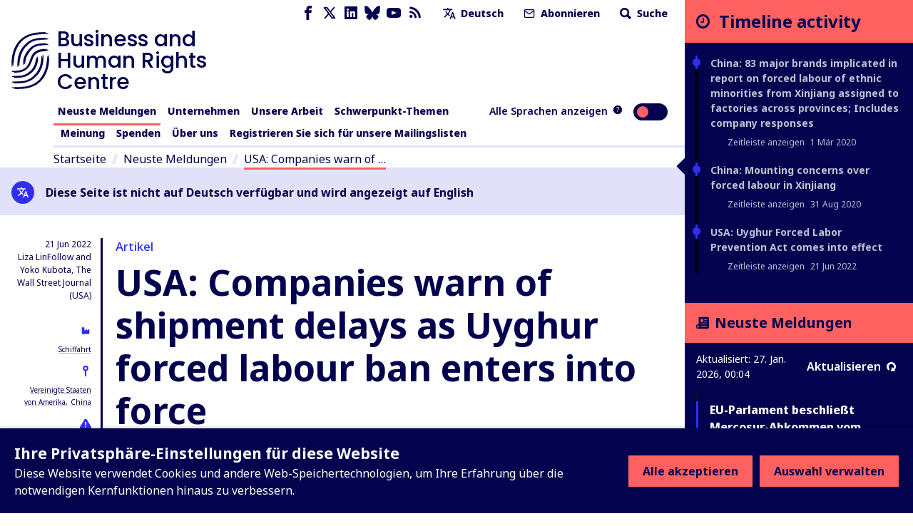

--- FILE ---
content_type: text/html; charset=utf-8
request_url: https://www.business-humanrights.org/de/neuste-meldungen/usa-companies-warn-of-shipment-delays-as-uyghur-forced-labour-ban-enters-into-force/
body_size: 56074
content:
<!DOCTYPE html>










<html lang="de"  >
  <head>
    <title>
      
  
    USA: Companies warn of shipment delays as Uyghur forced labour ban enters into force - Business and Human Rights Centre
  

    </title>
    <meta name="viewport" content="width=device-width, initial-scale=1">
    <link rel="shortcut icon" type="image/png" href="https://www.business-humanrights.org/static/img/logo.42e17ee4b348.svg"/>

    <link rel="preconnect" href="https://fonts.googleapis.com">
    <link rel="preconnect" href="https://fonts.gstatic.com" crossorigin>
    <link href="https://fonts.googleapis.com/css2?family=Noto+Sans+JP:wght@400..800&family=Noto+Sans+KR:wght@400..800&family=Noto+Sans+SC:wght@400..800&family=Noto+Sans+TC:wght@400..800&family=Noto+Sans+Arabic:wght@400..800&family=Noto+Sans:ital,wght@0,400..800;1,400..800&family=Roboto:ital,wght@0,400..800;1,400..800&display=swap" rel="stylesheet">

    <link href="/static/dist/css/styles.5ddbeb10f951.css" rel="stylesheet">

    <link rel="stylesheet" href="https://cdn.jsdelivr.net/npm/flatpickr/dist/flatpickr.min.css">
    <link rel="canonical" href="https://www.business-humanrights.org/de/neuste-meldungen/usa-companies-warn-of-shipment-delays-as-uyghur-forced-labour-ban-enters-into-force/" />

    





<meta name="viewport" content="width=device-width,initial-scale=1">
<meta itemprop="name" content="Business and Human Rights Centre">

<meta property="og:title" content="USA: Companies warn of shipment delays as Uyghur forced labour ban enters into force - Business and Human Rights Centre" />
<meta property="og:type" content="article" />
<meta property="og:url" content="https://www.business-humanrights.org/de/neuste-meldungen/usa-companies-warn-of-shipment-delays-as-uyghur-forced-labour-ban-enters-into-force/" />
<meta property="og:site_name" content="Business and Human Rights Centre" />

<meta name="twitter:title" content="USA: Companies warn of shipment delays as Uyghur forced labour ban enters into force - Business and Human Rights Centre">
<meta name="twitter:card" content="summary_large_image">




  <meta name="description" content="Check out this page via the Business and Human Rights Centre" />
  <meta name="twitter:description" content="Check out this page via the Business and Human Rights Centre">
  <meta itemprop="description" content="Check out this page via the Business and Human Rights Centre">
  <meta property="og:description" content="Check out this page via the Business and Human Rights Centre" />



  
  <meta property="og:image" content="https://media.business-humanrights.org/media/images/33786992190_a28826f06f_k.2e16d0ba.fill-1200x630.jpg" />
  <meta name="twitter:image" content="https://media.business-humanrights.org/media/images/33786992190_a28826f06f_k.2e16d0ba.fill-1200x630.jpg">
  <meta itemprop="image" content="https://media.business-humanrights.org/media/images/33786992190_a28826f06f_k.2e16d0ba.fill-1200x630.jpg">



    
    <!-- Google Tag Manager -->
    <script>
   (function(w,d,s,l,i){w[l]=w[l]||[];w[l].push({'gtm.start':
      new Date().getTime(),event:'gtm.js'});var f=d.getElementsByTagName(s)[0],
      j=d.createElement(s),dl=l!='dataLayer'?'&l='+l:'';j.async=true;j.src=
      'https://www.googletagmanager.com/gtm.js?id='+i+dl;f.parentNode.insertBefore(j,f);
      })(window,document,'script','dataLayer','GTM-KTJ4VND');
</script>

<META HTTP-EQUIV="Content-type" CONTENT="text/html; charset=UTF-8">
    <!-- End Google Tag Manager -->
    <script>
      window.dataLayer = window.dataLayer || [];
      function gtag() { window.dataLayer.push(arguments); }
      gtag('consent', 'default', {
        ad_storage: 'denied',
        analytics_storage: 'denied',
        wait_for_update: 500,
      });

    </script>
    

    
      <script src="/static/dist/jsi18n/de/djangojs.93a3df450ece.js"></script>
    

    
    
  </head>

  <body  class="lang-de">
    <!-- Google Tag Manager (noscript) -->
      <noscript><iframe src="https://www.googletagmanager.com/ns.html?id=GTM-KTJ4VND"
      height="0" width="0" style="display:none;visibility:hidden"></iframe></noscript>
    <!-- End Google Tag Manager (noscript) -->
    
    <div id="sprite" style="position: absolute; width: 0; height: 0; overflow: hidden;">
      <svg xmlns="http://www.w3.org/2000/svg"><symbol id="abuses" viewBox="0 0 32 32"><title>abuses</title><path d="M3.617 27.486A2.753 2.753 0 005.973 28.8h20.053c.967 0 1.848-.491 2.357-1.314s.554-1.831.121-2.696L18.477 4.732c-.472-.945-1.422-1.532-2.478-1.532s-2.005.587-2.478 1.532L3.494 24.79a2.754 2.754 0 00.121 2.696zm.833-2.219L14.477 5.209c.295-.59.864-.942 1.523-.942s1.229.352 1.524.942l10.027 20.058c.266.532.238 1.152-.074 1.658s-.854.808-1.449.808H5.975c-.595 0-1.136-.302-1.449-.808s-.341-1.126-.075-1.658z"/><path d="M15.087 20.626h1.827a.534.534 0 00.531-.486l.724-8.095a.537.537 0 00-.531-.581h-3.276a.533.533 0 00-.531.581l.724 8.095a.534.534 0 00.531.486zm1.968-8.095l-.629 7.028h-.851l-.629-7.028h2.11zM16 21.827c-1.076 0-1.951.875-1.951 1.951s.875 1.951 1.951 1.951 1.951-.875 1.951-1.951-.875-1.951-1.951-1.951zm0 2.834a.885.885 0 010-1.768c.487 0 .884.397.884.884s-.397.884-.884.884z"/></symbol><symbol id="affiliation" viewBox="0 0 19 15"><title>affiliation</title><path d="M4.266 8.924c-.053.188-.155.361-.227.525.153-.059.319-.143.495-.185.334-.082.656-.05.898.228.24.276.236.599.123.923-.055.159-.145.306-.225.468.041-.021.085-.043.128-.067.229-.127.47-.201.734-.177.537.049.85.462.727.99-.053.229-.167.443-.237.622.146-.053.332-.145.528-.186.721-.152 1.212.377 1 1.084-.18.6-.594.973-1.194 1.144-.027.008-.053.021-.08.032h-.361c-.129-.064-.277-.104-.382-.195-.316-.274-.322-.63-.198-.994.054-.16.144-.306.221-.465-.058.03-.115.072-.178.09l-.302.092a1.284 1.284 0 01-.304.055c-.572.021-.933-.434-.798-1.002.054-.223.167-.431.237-.606-.154.055-.345.151-.546.19-.713.137-1.183-.374-.989-1.073.052-.189.154-.363.216-.504-.197.057-.424.16-.66.185-.639.066-1.036-.414-.888-1.04a1.66 1.66 0 011.42-1.235c.615-.057 1.02.464.842 1.1zM8.203 0c.032.01.063.026.096.032.637.114 1.11.473 1.49.98-.397.218-.785.428-1.169.646-.558.317-1.122.626-1.667.966-.607.378-.87.94-.77 1.655.138 1.003 1.088 1.886 2.253 1.36.534-.24 1.056-.51 1.581-.77.431-.215.853-.448 1.29-.647.157-.072.35-.1.525-.09.35.018.622.225.854.464.364.374.723.756 1.05 1.16.59.725 1.15 1.474 1.731 2.205.258.324.38.679.335 1.09-.058.54-.52.96-1.062.96-.145 0-.291-.023-.437-.036.063.465-.02.882-.421 1.167-.388.274-.813.256-1.25.08.026.475-.073.888-.494 1.138-.41.243-.832.211-1.254-.033v.17c-.033.682-.559 1.142-1.239 1.076-.287-.028-.536-.157-.769-.32-.095-.068-.142-.138-.133-.272.042-.696-.289-1.202-.891-1.382-.128-.038-.264-.051-.406-.078-.006-.362-.087-.703-.345-.98-.261-.28-.595-.394-.97-.414-.025-.868-.473-1.335-1.322-1.412l-.01-.18a1.24 1.24 0 00-1.035-1.181c-.517-.095-.973.062-1.39.354-.37.26-.634.608-.799 1.038a58.571 58.571 0 00-.134-.05L0 8.175V1.448L.037.865c.142.047.28.09.415.138.666.234 1.327.485 2 .696.272.085.57.118.855.11.394-.01.718-.238 1.04-.442.662-.42 1.34-.809 2.08-1.075C6.768.168 7.128.096 7.48 0h.723zm6.021.48c.446.228.87.502 1.324.712.296.137.623.224.946.282.427.076.852-.017 1.263-.136.418-.121.829-.268 1.243-.404v7.209c-.32.096-.64.199-.962.288-.594.166-1.16.104-1.653-.285a3.069 3.069 0 01-.527-.575c-.694-.924-1.366-1.866-2.16-2.707a18.953 18.953 0 00-1.086-1.043c-.441-.398-.95-.456-1.486-.221-.275.12-.538.269-.804.408-.662.347-1.314.715-1.988 1.036-.647.308-1.305.04-1.572-.594a1.043 1.043 0 01.303-1.224c.148-.119.31-.224.475-.316 1.17-.653 2.345-1.3 3.515-1.95.25-.14.493-.292.736-.444.804-.503 1.619-.452 2.433-.036z"/></symbol><symbol id="arrow-down" viewBox="0 0 17 19"><title>arrow-down</title><path d="M.692 10.424l7.942 7.942 8.174-7.942-2.058-2.058-4.617 4.617V.866h-3V12.75L2.75 8.366.692 10.424z" fill-rule="evenodd"/></symbol><symbol id="arrow-left" viewBox="0 0 30 28"><title>arrow-left</title><path d="M13.081 27.081L0 14 13.081.537l3.39 3.39-7.604 7.603h19.957v4.941l-19.572.002 7.219 7.219-3.39 3.39z"/></symbol><symbol id="arrow-right" viewBox="0 0 30 28"><title>arrow-right</title><path d="M16.56.919L29.641 14 16.56 27.463l-3.39-3.39 7.604-7.603H.817v-4.941l19.572-.002-7.219-7.219 3.39-3.39z"/></symbol><symbol id="arrow-up" viewBox="0 0 32 32"><title>arrow-up</title><path d="M7.609 16.943l7.057-7.057v15.448a1.333 1.333 0 002.666 0V9.886l7.057 7.057a1.332 1.332 0 101.885-1.885l-9.333-9.333-.007-.007a1.35 1.35 0 00-.425-.283 1.343 1.343 0 00-1.455.289l-9.333 9.333a1.332 1.332 0 101.885 1.885z"/></symbol><symbol id="attack-type" viewBox="0 0 16 19"><title>attack-type</title><path d="M7.773 0l7.772 4.318c0 8.637-4.318 12.955-7.772 14.682C3.455 17.273 0 12.955 0 4.318L7.773 0zm0 12.09a.863.863 0 10-.002 1.727.863.863 0 00.002-1.726zm.863-6.045H6.91v5.182h1.727V6.045z"/></symbol><symbol fill="none" id="bluesky" viewBox="0 0 24 22"><title>bluesky</title><path d="M5.202 1.654c2.752 2.111 5.712 6.393 6.798 8.69 1.087-2.297 4.046-6.579 6.798-8.69C20.783.13 24-1.05 24 2.703c0 .749-.42 6.293-.667 7.193-.856 3.13-3.978 3.927-6.755 3.444 4.854.845 6.089 3.642 3.422 6.439-5.064 5.312-7.279-1.333-7.847-3.036-.104-.312-.152-.458-.153-.334 0-.124-.05.022-.153.334-.568 1.703-2.782 8.348-7.847 3.036-2.667-2.797-1.432-5.594 3.422-6.439-2.777.483-5.899-.315-6.755-3.444C.42 8.996 0 3.452 0 2.703 0-1.05 3.217.13 5.202 1.653z" fill="currentColor"/></symbol><symbol id="burger" viewBox="0 0 32 32"><title>burger</title><path d="M28 12H4a1.333 1.333 0 000 2.666h24A1.333 1.333 0 0028 12zm0-5.333H4a1.333 1.333 0 000 2.666h24a1.333 1.333 0 000-2.666zm0 10.666H4a1.333 1.333 0 000 2.666h24a1.333 1.333 0 000-2.666zm0 5.334H4a1.333 1.333 0 000 2.666h24a1.333 1.333 0 000-2.666z"/></symbol><symbol id="chevron-down" viewBox="0 0 32 32"><title>chevron-down</title><path d="M7.057 12.943l8 8a1.332 1.332 0 001.885 0l8-8a1.332 1.332 0 10-1.885-1.885L16 18.115l-7.057-7.057a1.332 1.332 0 10-1.885 1.885z"/></symbol><symbol id="chevron-left" viewBox="0 0 32 32"><title>chevron-left</title><path d="M20.943 23.057L13.886 16l7.057-7.057a1.332 1.332 0 10-1.885-1.885l-8 8a1.332 1.332 0 000 1.885l8 8a1.332 1.332 0 101.885-1.885z"/></symbol><symbol id="chevron-right" viewBox="0 0 32 32"><title>chevron-right</title><path d="M12.943 24.943l8-8a1.332 1.332 0 000-1.885l-8-8a1.332 1.332 0 10-1.885 1.885L18.115 16l-7.057 7.057a1.332 1.332 0 101.885 1.885z"/></symbol><symbol id="chevron-up" viewBox="0 0 32 32"><title>chevron-up</title><path d="M24.943 19.057l-8-8a1.332 1.332 0 00-1.885 0l-8 8a1.332 1.332 0 101.885 1.885L16 13.885l7.057 7.057a1.332 1.332 0 101.885-1.885z"/></symbol><symbol id="clock" viewBox="0 0 19 19"><title>Clock icon</title><path d="M9.5 19c5.245 0 9.5-4.255 9.5-9.5S14.745 0 9.5 0 0 4.255 0 9.5 4.255 19 9.5 19zm0-2.77A6.736 6.736 0 012.77 9.5c0-3.71 3.02-6.73 6.73-6.73 3.71 0 6.73 3.02 6.73 6.73 0 3.71-3.02 6.73-6.73 6.73zm1.188-5.147a.39.39 0 00.395-.396V5.146a.39.39 0 00-.396-.396h-.791a.39.39 0 00-.396.396V9.5H6.73a.39.39 0 00-.397.396v.791a.39.39 0 00.396.396h3.958z" fill-rule="evenodd"/></symbol><symbol id="close" viewBox="0 0 32 32"><title>close</title><path d="M7.057 8.943L14.114 16l-7.057 7.057a1.332 1.332 0 101.885 1.885l7.057-7.057 7.057 7.057a1.332 1.332 0 101.885-1.885L17.884 16l7.057-7.057a1.332 1.332 0 10-1.885-1.885l-7.057 7.057-7.057-7.057a1.332 1.332 0 10-1.885 1.885z"/></symbol><symbol id="delete" viewBox="0 0 32 32"><title>delete</title><path d="M24 9.333v17.333a1.324 1.324 0 01-.391.942 1.331 1.331 0 01-.942.391H9.334a1.324 1.324 0 01-.942-.391 1.331 1.331 0 01-.391-.942V9.333zm-1.333-2.666V5.334a3.997 3.997 0 00-4-4.001h-5.333a3.997 3.997 0 00-4 4v1.333H4.001a1.333 1.333 0 000 2.666h1.333v17.333a3.997 3.997 0 004 4.001h13.333a3.997 3.997 0 004.001-4V9.333h1.333a1.333 1.333 0 000-2.666zM12 6.667V5.334a1.324 1.324 0 01.391-.942 1.331 1.331 0 01.942-.391h5.333a1.324 1.324 0 01.942.391 1.331 1.331 0 01.391.942v1.333zm0 8v8a1.333 1.333 0 002.666 0v-8a1.333 1.333 0 00-2.666 0zm5.333 0v8a1.333 1.333 0 002.666 0v-8a1.333 1.333 0 00-2.666 0z"/></symbol><symbol id="development-poverty" viewBox="0 0 32 32"><title>development-poverty</title><path d="M26.971 26.514H5.485V5.028a.456.456 0 10-.914 0v21.943c0 .253.204.457.457.457h21.943a.456.456 0 100-.914z"/><path d="M25.443 8.927a.457.457 0 10.823-.399L25.139 6.2a.459.459 0 00-.611-.213L22.2 7.114a.457.457 0 00.399.824l1.252-.606-3.592 8.683c-.049-.004-.096-.015-.146-.015-.691 0-1.286.389-1.597.956l-4.84-2.42a1.831 1.831 0 00-1.792-2.193 1.83 1.83 0 00-1.829 1.829c0 .471.184.897.478 1.222l-2.597 5.195c-.056-.005-.109-.017-.166-.017-1.008 0-1.829.82-1.829 1.829s.82 1.829 1.829 1.829 1.829-.82 1.829-1.829c0-.624-.315-1.175-.794-1.505l2.499-4.998a1.8 1.8 0 00.58.103c.556 0 1.048-.254 1.383-.646l5.02 2.51a1.828 1.828 0 001.825 1.793c1.008 0 1.829-.82 1.829-1.829 0-.634-.324-1.192-.815-1.52l3.635-8.787.681 1.406zM7.771 23.314a.915.915 0 010-1.828.915.915 0 010 1.828zm4.115-8.228a.915.915 0 010-1.828.915.915 0 010 1.828zm8.228 3.657a.915.915 0 010-1.828.915.915 0 010 1.828z"/></symbol><symbol id="discrimination" viewBox="0 0 32 32"><title>discrimination</title><path d="M21.165 6.909c-.292 0-.567.072-.809.198v-.949a1.77 1.77 0 00-1.769-1.769c-.327 0-.633.091-.896.247a1.772 1.772 0 00-1.697-1.274 1.77 1.77 0 00-1.695 1.266 1.751 1.751 0 00-.883-.238 1.77 1.77 0 00-1.769 1.769v4.976a2.567 2.567 0 00-1.618-.574.962.962 0 00-.96.96v6.617c0 1.547 1.075 3.218 2.521 4.266.024.025.05.048.08.068.003.002.293.198.293.47v5.216a.48.48 0 00.96 0v-5.021c.344.133.694.232 1.047.28a.482.482 0 00.54-.411.479.479 0 00-.411-.54c-.627-.085-1.257-.356-1.828-.743a.819.819 0 00-.07-.05c-1.232-.864-2.173-2.271-2.173-3.535v-6.617a1.62 1.62 0 011.618 1.619v2.543c0 .256.201.463.453.477l.024.003c.096.001 2.36.063 2.86 3.044a.48.48 0 10.947-.159c-.485-2.891-2.414-3.609-3.324-3.787V6.159a.81.81 0 011.618 0v5.808a.48.48 0 00.96 0V5.131a.81.81 0 011.618 0v6.836c0 .265.215.48.48.48l.008-.001.008.001a.48.48 0 00.48-.48V6.159a.81.81 0 011.618 0v7.275a.48.48 0 00.96 0V8.679a.81.81 0 011.618 0v7.943c0 4.389-3.636 5.727-4.051 5.866a.48.48 0 00.304.91 6.782 6.782 0 001.597-.789v5.55a.48.48 0 00.96 0v-5.876c0-.355.176-.603.253-.694 1.091-1.154 1.897-2.801 1.897-4.967V8.679a1.77 1.77 0 00-1.769-1.769z"/></symbol><symbol id="dollar" viewBox="0 0 32 32"><title>dollar</title><path d="M24.321 21.161c0 3.642-2.607 6.518-6.393 7.143v3.125c0 .321-.25.571-.571.571h-2.41a.575.575 0 01-.571-.571v-3.125c-4.178-.59-6.464-3.089-6.553-3.197a.592.592 0 01-.035-.733l1.839-2.41c.089-.125.25-.197.41-.214s.321.035.429.161c.035.018 2.536 2.41 5.696 2.41 1.75 0 3.642-.928 3.642-2.946 0-1.714-2.107-2.553-4.518-3.518-3.214-1.267-7.214-2.875-7.214-7.358 0-3.286 2.571-6 6.304-6.714V.571c0-.321.267-.571.571-.571h2.41c.321 0 .571.25.571.571v3.143c3.625.41 5.553 2.375 5.625 2.447a.573.573 0 01.089.679l-1.447 2.607a.529.529 0 01-.41.286.593.593 0 01-.482-.125c-.018-.018-2.178-1.928-4.857-1.928-2.267 0-3.839 1.125-3.839 2.75 0 1.893 2.178 2.733 4.714 3.714 3.286 1.267 7 2.714 7 7.018z"/></symbol><symbol id="download" viewBox="0 0 32 32"><title>download</title><path d="M26.667 20v5.333a1.324 1.324 0 01-.391.942 1.331 1.331 0 01-.942.391H6.667a1.324 1.324 0 01-.942-.391 1.331 1.331 0 01-.391-.942V20a1.333 1.333 0 00-2.666 0v5.333a3.997 3.997 0 004 4.001h18.667a3.997 3.997 0 004.001-4v-5.333a1.333 1.333 0 00-2.666 0zm-9.334-3.219V4a1.333 1.333 0 00-2.666 0v12.781l-4.391-4.391a1.332 1.332 0 10-1.885 1.885l6.667 6.667.008.008a1.324 1.324 0 00.927.382h.015a1.344 1.344 0 00.935-.39l6.667-6.667a1.332 1.332 0 10-1.885-1.885z"/></symbol><symbol id="email" viewBox="0 0 32 32"><title>email</title><path d="M4 10.561l11.236 7.865c.453.313 1.06.328 1.529 0L28 10.561V24a1.312 1.312 0 01-.393.94 1.312 1.312 0 01-.94.393H5.334a1.312 1.312 0 01-.94-.393 1.312 1.312 0 01-.393-.94zM1.333 8.016V24c0 .537.108 1.053.303 1.524.204.492.503.933.871 1.303s.811.668 1.303.871a3.98 3.98 0 001.524.303h21.333a3.98 3.98 0 001.524-.303c.492-.204.933-.503 1.303-.871s.668-.811.871-1.303A3.98 3.98 0 0030.668 24V7.977a3.976 3.976 0 00-.303-1.5c-.204-.492-.503-.933-.871-1.303s-.811-.668-1.303-.871a3.962 3.962 0 00-1.524-.304H5.334a3.98 3.98 0 00-1.524.303 4.05 4.05 0 00-1.303.871 3.996 3.996 0 00-1.174 2.804V8zm26.526-.611L16 15.705l-11.859-8.3c.064-.127.149-.244.251-.345.127-.127.275-.227.439-.293.155-.064.324-.1.503-.1h21.333a1.312 1.312 0 01.94.393c.101.101.187.219.251.345z"/></symbol><symbol id="environment" viewBox="0 0 32 32"><title>environment</title><path d="M26.514 26.057h-3.703V22.4c2.56-.137 3.886-1.509 3.886-4.069 0-2.88-1.737-7.269-4.343-7.269s-4.343 4.343-4.343 7.269c0 2.56 1.28 3.931 3.886 4.069v3.657h-10.24v-5.531c3.657-.137 5.44-1.966 5.44-5.531 0-3.977-2.469-9.966-5.897-9.966S5.303 11.018 5.303 15.04c0 3.566 1.783 5.394 5.44 5.531v5.486H5.486c-.274 0-.457.183-.457.457s.183.457.457.457h21.029c.274 0 .457-.183.457-.457s-.183-.457-.457-.457zM11.2 10.011c-.274 0-.457.183-.457.457v2.926l-1.509-1.509c-.183-.183-.457-.183-.64 0s-.183.457 0 .64l2.194 2.194v2.103l-1.509-1.509c-.183-.183-.457-.183-.64 0s-.183.457 0 .64l2.194 2.194v1.554c-3.109-.137-4.526-1.554-4.526-4.617 0-3.977 2.423-9.097 4.983-9.097s4.983 5.12 4.983 9.097c0 3.063-1.417 4.48-4.526 4.617v-1.554l2.194-2.194c.183-.183.183-.457 0-.64s-.457-.183-.64 0l-1.509 1.509v-2.103l2.194-2.194c.183-.183.183-.457 0-.64s-.457-.183-.64 0l-1.509 1.509v-2.926c-.183-.229-.366-.457-.64-.457zm11.154 4.618c-.274 0-.457.183-.457.457v1.737L21.028 16c-.183-.183-.457-.183-.64 0s-.183.457 0 .64l1.509 1.509v1.143l-.869-.869c-.183-.183-.457-.183-.64 0s-.183.457 0 .64l1.509 1.509v.914c-2.057-.137-2.971-1.097-2.971-3.154 0-2.789 1.646-6.354 3.429-6.354s3.429 3.566 3.429 6.354c0 2.057-.914 3.017-2.971 3.154v-.914l1.509-1.509c.183-.183.183-.457 0-.64s-.457-.183-.64 0l-.869.869v-1.143l1.509-1.509c.183-.183.183-.457 0-.64s-.457-.183-.64 0l-.869.869v-1.783a.491.491 0 00-.457-.457z"/><path d="M20.206 9.554c1.051 0 1.92-.869 1.92-1.92s-.869-1.92-1.92-1.92-1.92.823-1.92 1.92.869 1.92 1.92 1.92zm0-2.971c.549 0 1.006.457 1.006 1.006s-.457 1.006-1.006 1.006S19.2 8.138 19.2 7.589s.457-1.006 1.006-1.006z"/></symbol><symbol id="external-link" viewBox="0 0 17 17"><title>external-link</title><path d="M14.167 14.167H2.833V2.876l2.834-.043V0H0v17h17V9.917h-2.833v4.25zM8.5 0l2.833 2.833-6.032 6.032L8.134 11.7l6.032-6.032L17 8.5V0H8.5z" fill-rule="evenodd"/></symbol><symbol id="facebook" viewBox="0 0 32 32"><title>facebook</title><path d="M19 6h5V0h-5c-3.86 0-7 3.14-7 7v3H8v6h4v16h6V16h5l1-6h-6V7c0-.542.458-1 1-1z"/></symbol><symbol id="filter" viewBox="0 0 22 28"><title>filter</title><path d="M21.922 4.609a.984.984 0 01-.219 1.094L14 13.406V25c0 .406-.25.766-.609.922A1.158 1.158 0 0113 26a.932.932 0 01-.703-.297l-4-4A.996.996 0 018 21v-7.594L.297 5.703a.984.984 0 01-.219-1.094C.234 4.25.594 4 1 4h20c.406 0 .766.25.922.609z"/></symbol><symbol fill="none" id="flag" viewBox="0 0 19 21"><title>flag</title><path d="M0 20.542V0h10.875l.483 2.417h6.767V14.5H9.667l-.484-2.417H2.417v8.459H0z" fill="#E11B41"/></symbol><symbol id="gender" viewBox="0 0 19 16"><title>gender</title><path d="M18.408 4.182a.104.104 0 010-.048.688.688 0 00-.256-.36l-.072-.048-.216-.096h-.096l-2.823-.64a.815.815 0 00-.312 1.6l1.36.272-1.208 1.216a5.543 5.543 0 00-1.976-1.104A5.6 5.6 0 102.563 8.67l-.632.623-.56-.543A.803.803 0 00.235 9.885l.576.544-.568.56a.8.8 0 000 1.136.8.8 0 001.136 0l.56-.568.568.568a.8.8 0 001.128-1.136l-.56-.56.568-.576a5.543 5.543 0 001.967 1.072A5.6 5.6 0 1015.857 7.23l1.271-1.264.272 1.36a.8.8 0 00.8.648h.152a.8.8 0 00.632-.944l-.576-2.848zM8.378 7.518a4 4 0 012.751-1.168 4 4 0 01-3.839 3.2 4.055 4.055 0 011.088-2.032zm-4-4.8A4 4 0 0111.13 4.75a5.6 5.6 0 00-3.88 1.64 5.647 5.647 0 00-1.536 2.871 4.167 4.167 0 01-1.335-.88 4 4 0 010-5.662zm9.663 10.463a4 4 0 01-6.75-2.032 5.6 5.6 0 003.918-1.6 5.647 5.647 0 001.536-2.871c.498.204.952.503 1.336.88a4 4 0 010 5.663l-.04-.04z"/></symbol><symbol id="globe-blue" viewBox="0 0 19 19"><title>globe</title><path d="M14.5 5a9.5 9.5 0 110 19 9.5 9.5 0 010-19zm-3.572 14.598l.093.218a7.8 7.8 0 001.053 1.783c.61.208 1.256.34 1.926.385v-1.991a15.495 15.495 0 01-3.072-.395zm7.143 0l-.137.032a15.49 15.49 0 01-2.933.362v1.992a7.468 7.468 0 001.926-.385c.435-.539.824-1.217 1.144-2.002zm-9.826-.958l.02.03a7.541 7.541 0 002.095 2.085 11.08 11.08 0 01-.62-1.494 11.198 11.198 0 01-1.495-.621zm12.51 0l-.158.078c-.417.202-.864.384-1.336.543-.18.533-.388 1.033-.621 1.494a7.54 7.54 0 002.115-2.115zM14 15l-3.992.001a14.18 14.18 0 00.529 3.462c1.04.3 2.211.489 3.463.529V15zm4.992.001L15 15l.001 3.992a14.18 14.18 0 003.462-.529c.3-1.04.489-2.21.529-3.462zm-9.984 0H7.016c.045.67.177 1.316.385 1.926.539.435 1.217.824 2.002 1.144a15.418 15.418 0 01-.395-3.07zm12.976 0h-1.992a15.495 15.495 0 01-.394 3.071c.784-.321 1.462-.71 2.001-1.146.208-.61.34-1.255.385-1.925zM9.402 10.928l-.218.093a7.8 7.8 0 00-1.783 1.053A7.486 7.486 0 007.016 14h1.991c.033-1.082.17-2.116.395-3.072zm4.598-.92a14.18 14.18 0 00-3.463.529c-.3 1.04-.489 2.211-.529 3.463H14zm1.001 0L15 14h3.992a14.18 14.18 0 00-.529-3.463 14.18 14.18 0 00-3.462-.529zm4.596.92l.033.138c.206.918.332 1.904.363 2.934h1.99a7.468 7.468 0 00-.384-1.927c-.539-.435-1.217-.824-2.002-1.144zM10.36 8.246l-.03.02a7.541 7.541 0 00-2.085 2.095c.46-.233.961-.442 1.494-.62.18-.534.388-1.034.621-1.495zm8.28 0l.078.158c.202.417.384.864.543 1.336.533.18 1.033.388 1.494.621a7.54 7.54 0 00-2.115-2.115zM14 7.016a7.468 7.468 0 00-1.927.385c-.435.539-.824 1.217-1.144 2.002A15.43 15.43 0 0114 9.007zm1 0l.001 1.992c1.081.032 2.115.17 3.071.394-.321-.784-.71-1.462-1.146-2.001a7.486 7.486 0 00-1.925-.385z" transform="translate(-5 -5)" fill="currentColor" fill-rule="evenodd"/></symbol><symbol id="globe" viewBox="0 0 19 19"><title>globe</title><path d="M14.5 5a9.5 9.5 0 110 19 9.5 9.5 0 010-19zm-3.572 14.598l.093.218a7.8 7.8 0 001.053 1.783c.61.208 1.256.34 1.926.385v-1.991a15.495 15.495 0 01-3.072-.395zm7.143 0l-.137.032a15.49 15.49 0 01-2.933.362v1.992a7.468 7.468 0 001.926-.385c.435-.539.824-1.217 1.144-2.002zm-9.826-.958l.02.03a7.541 7.541 0 002.095 2.085 11.08 11.08 0 01-.62-1.494 11.198 11.198 0 01-1.495-.621zm12.51 0l-.158.078c-.417.202-.864.384-1.336.543-.18.533-.388 1.033-.621 1.494a7.54 7.54 0 002.115-2.115zM14 15l-3.992.001a14.18 14.18 0 00.529 3.462c1.04.3 2.211.489 3.463.529V15zm4.992.001L15 15l.001 3.992a14.18 14.18 0 003.462-.529c.3-1.04.489-2.21.529-3.462zm-9.984 0H7.016c.045.67.177 1.316.385 1.926.539.435 1.217.824 2.002 1.144a15.418 15.418 0 01-.395-3.07zm12.976 0h-1.992a15.495 15.495 0 01-.394 3.071c.784-.321 1.462-.71 2.001-1.146.208-.61.34-1.255.385-1.925zM9.402 10.928l-.218.093a7.8 7.8 0 00-1.783 1.053A7.486 7.486 0 007.016 14h1.991c.033-1.082.17-2.116.395-3.072zm4.598-.92a14.18 14.18 0 00-3.463.529c-.3 1.04-.489 2.211-.529 3.463H14zm1.001 0L15 14h3.992a14.18 14.18 0 00-.529-3.463 14.18 14.18 0 00-3.462-.529zm4.596.92l.033.138c.206.918.332 1.904.363 2.934h1.99a7.468 7.468 0 00-.384-1.927c-.539-.435-1.217-.824-2.002-1.144zM10.36 8.246l-.03.02a7.541 7.541 0 00-2.085 2.095c.46-.233.961-.442 1.494-.62.18-.534.388-1.034.621-1.495zm8.28 0l.078.158c.202.417.384.864.543 1.336.533.18 1.033.388 1.494.621a7.54 7.54 0 00-2.115-2.115zM14 7.016a7.468 7.468 0 00-1.927.385c-.435.539-.824 1.217-1.144 2.002A15.43 15.43 0 0114 9.007zm1 0l.001 1.992c1.081.032 2.115.17 3.071.394-.321-.784-.71-1.462-1.146-2.001a7.486 7.486 0 00-1.925-.385z" transform="translate(-5 -5)" fill-rule="evenodd"/></symbol><symbol id="groups" viewBox="0 0 32 32"><title>groups</title><path d="M11.901 14.315h8.198a.533.533 0 00.533-.533v-2.845a1.948 1.948 0 00-1.946-1.946h-5.372a1.948 1.948 0 00-1.946 1.946v2.845c0 .295.239.533.533.533zm.533-3.379c0-.485.395-.88.88-.88h5.372c.485 0 .88.395.88.88v2.311h-1.035v-.881a.533.533 0 10-1.066 0v.881h-2.929v-.881a.533.533 0 10-1.066 0v.881h-1.035v-2.311zm.874-5.548c0 1.484 1.208 2.692 2.692 2.692s2.692-1.207 2.692-2.692S17.484 2.696 16 2.696s-2.692 1.207-2.692 2.692zm4.317 0c0 .896-.729 1.625-1.625 1.625s-1.625-.729-1.625-1.625.729-1.625 1.625-1.625 1.625.729 1.625 1.625zM29.333 28.77v-2.845a1.948 1.948 0 00-1.946-1.946h-5.373a1.948 1.948 0 00-1.946 1.946v2.845c0 .295.239.533.533.533H28.8a.533.533 0 00.533-.533zm-1.066-.533h-1.035v-.881a.533.533 0 10-1.066 0v.881h-2.929v-.881a.533.533 0 10-1.066 0v.881h-1.035v-2.311c0-.485.395-.88.88-.88h5.373c.485 0 .88.395.88.88v2.311zm-6.258-7.86c0 1.484 1.208 2.692 2.692 2.692s2.692-1.207 2.692-2.692-1.208-2.692-2.692-2.692a2.695 2.695 0 00-2.692 2.692zm4.317 0c0 .896-.729 1.625-1.625 1.625s-1.625-.729-1.625-1.625.729-1.625 1.625-1.625 1.625.729 1.625 1.625zM3.2 29.304h8.199a.533.533 0 00.533-.533v-2.845a1.948 1.948 0 00-1.946-1.946H4.613a1.948 1.948 0 00-1.946 1.946v2.845c0 .295.239.533.533.533zm.533-3.378c0-.485.395-.88.88-.88h5.373c.485 0 .88.395.88.88v2.311H9.831v-.881a.533.533 0 10-1.066 0v.881H5.836v-.881a.533.533 0 10-1.066 0v.881H3.735v-2.311zm.875-5.549c0 1.484 1.208 2.692 2.692 2.692s2.692-1.207 2.692-2.692-1.208-2.692-2.692-2.692a2.695 2.695 0 00-2.692 2.692zm4.316 0c0 .896-.729 1.625-1.625 1.625s-1.625-.729-1.625-1.625.729-1.625 1.625-1.625 1.625.729 1.625 1.625zm4.659 1.49L16 19.449l2.417 2.418a.532.532 0 10.754-.754l-2.638-2.639v-2.932a.533.533 0 10-1.066 0v2.932l-2.638 2.639a.534.534 0 00.754.754z"/></symbol><symbol id="health" viewBox="0 0 32 32"><title>health</title><path d="M10.49 5.44c-3.447.08-6.53 2.795-6.53 6.86 0 1.147.174 2.196.48 3.15H2.551a.64.64 0 000 1.28h8.811a.642.642 0 00.588-.386l.002-.004 1.12-2.58 2.47 6.39a.641.641 0 001.168.054l.002-.004 2.54-5.35.86 1.55a.64.64 0 00.56.33h2.939a.64.64 0 100-1.28h-2.56l-1.28-2.3a.64.64 0 00-1.138.027l-.002.004-2.43 5.13-2.5-6.47a.642.642 0 00-.662-.41h.003a.639.639 0 00-.528.386l-.002.004-1.57 3.63h-5.14a8.757 8.757 0 01-.56-3.15c0-3.434 2.46-5.515 5.27-5.58 1.685-.039 3.509.663 5.01 2.38a.64.64 0 00.959.001l.001-.001c2.002-2.289 4.561-2.79 6.63-2.1s3.65 2.553 3.65 5.3c0 3.489-1.722 5.718-4.02 7.66-2.145 1.813-4.755 3.297-6.75 5.12-2.717-2.484-6.564-4.363-8.82-7.24a.64.64 0 00-1.008.791l-.001-.001c2.654 3.383 6.937 5.315 9.39 7.74a.64.64 0 00.9 0c1.833-1.812 4.674-3.372 7.11-5.43 1.383-1.169 2.632-2.532 3.46-4.21h2.429a.64.64 0 100-1.28h-1.9c.311-.952.49-1.997.49-3.15 0-3.252-1.965-5.658-4.52-6.51-2.392-.798-5.289-.224-7.54 2.01-1.644-1.619-3.609-2.403-5.49-2.36z"/></symbol><symbol id="industry" viewBox="0 0 29 29"><title>C4067174-3DD9-4B9E-AD64-284FDAAE6338@1x</title><path d="M6 23a1 1 0 01-1-1V7a1 1 0 011-1h4.333a1 1 0 011 1v7l4.8-3.031a1 1 0 011.534.845V14l4.799-3.031a1 1 0 011.534.845V22a1 1 0 01-1 1H6z" fill-rule="evenodd"/></symbol><symbol id="information-outline" viewBox="0 0 32 32"><title>information-outline</title><path d="M5.159 26.841A15.291 15.291 0 01.478 15.812C.478 7.344 7.343.479 15.811.479c4.328 0 8.237 1.793 11.025 4.677l.004.004a15.28 15.28 0 014.304 10.652c0 8.468-6.865 15.333-15.333 15.333-4.14 0-7.898-1.641-10.657-4.308l.004.004zm19.52-2.162A12.235 12.235 0 0028.274 16c0-6.778-5.495-12.274-12.274-12.274a12.237 12.237 0 00-8.679 3.595A12.235 12.235 0 003.726 16c0 6.778 5.495 12.274 12.274 12.274 3.389 0 6.458-1.374 8.679-3.595zm-10.212-7.146v-3.067h3.067v9.2h-3.067v-6.133zm0-9.2h3.067V11.4h-3.067V8.333z"/></symbol><symbol id="information" viewBox="0 0 32 32"><title>information</title><path d="M27.607 7.443c.614.614 1.128 1.84 1.128 2.719v19.102c0 .879-.713 1.592-1.592 1.592H4.857a1.592 1.592 0 01-1.592-1.592V2.734c0-.879.713-1.592 1.592-1.592h14.857c.879 0 2.106.514 2.719 1.128zm-7.362-4.045v6.234h6.234c-.099-.282-.249-.563-.365-.68l-5.19-5.19c-.117-.117-.398-.265-.68-.365zm6.368 25.337V11.756h-6.898a1.592 1.592 0 01-1.592-1.592V3.266H5.388v25.47h21.224zM9.633 14.408c0-.298.232-.53.53-.53h11.673c.298 0 .53.232.53.53v1.062c0 .298-.232.53-.53.53H10.163a.523.523 0 01-.53-.53v-1.062zm12.204 3.714c.298 0 .53.232.53.53v1.062c0 .298-.232.53-.53.53H10.164a.523.523 0 01-.53-.53v-1.062c0-.298.232-.53.53-.53h11.673zm0 4.245c.298 0 .53.232.53.53v1.062c0 .298-.232.53-.53.53H10.164a.523.523 0 01-.53-.53v-1.062c0-.298.232-.53.53-.53h11.673z"/></symbol><symbol id="instagram" viewBox="0 0 32 32"><title>instagram</title><path d="M16 2.881c4.275 0 4.781.019 6.462.094 1.563.069 2.406.331 2.969.55a4.952 4.952 0 011.837 1.194 5.015 5.015 0 011.2 1.838c.219.563.481 1.412.55 2.969.075 1.688.094 2.194.094 6.463s-.019 4.781-.094 6.463c-.069 1.563-.331 2.406-.55 2.969a4.94 4.94 0 01-1.194 1.837 5.02 5.02 0 01-1.837 1.2c-.563.219-1.413.481-2.969.55-1.688.075-2.194.094-6.463.094s-4.781-.019-6.463-.094c-1.563-.069-2.406-.331-2.969-.55a4.952 4.952 0 01-1.838-1.194 5.02 5.02 0 01-1.2-1.837c-.219-.563-.481-1.413-.55-2.969-.075-1.688-.094-2.194-.094-6.463s.019-4.781.094-6.463c.069-1.563.331-2.406.55-2.969a4.964 4.964 0 011.194-1.838 5.015 5.015 0 011.838-1.2c.563-.219 1.412-.481 2.969-.55 1.681-.075 2.188-.094 6.463-.094zM16 0c-4.344 0-4.887.019-6.594.094-1.7.075-2.869.35-3.881.744-1.056.412-1.95.956-2.837 1.85a7.833 7.833 0 00-1.85 2.831C.444 6.538.169 7.7.094 9.4.019 11.113 0 11.656 0 16s.019 4.887.094 6.594c.075 1.7.35 2.869.744 3.881.413 1.056.956 1.95 1.85 2.837a7.82 7.82 0 002.831 1.844c1.019.394 2.181.669 3.881.744 1.706.075 2.25.094 6.594.094s4.888-.019 6.594-.094c1.7-.075 2.869-.35 3.881-.744 1.05-.406 1.944-.956 2.831-1.844s1.438-1.781 1.844-2.831c.394-1.019.669-2.181.744-3.881.075-1.706.094-2.25.094-6.594s-.019-4.887-.094-6.594c-.075-1.7-.35-2.869-.744-3.881a7.506 7.506 0 00-1.831-2.844A7.82 7.82 0 0026.482.843C25.463.449 24.301.174 22.601.099c-1.712-.081-2.256-.1-6.6-.1z"/><path d="M16 7.781c-4.537 0-8.219 3.681-8.219 8.219s3.681 8.219 8.219 8.219 8.219-3.681 8.219-8.219A8.221 8.221 0 0016 7.781zm0 13.55a5.331 5.331 0 110-10.663 5.331 5.331 0 010 10.663zM26.462 7.456a1.919 1.919 0 11-3.838 0 1.919 1.919 0 013.838 0z"/></symbol><symbol id="investment-trade-globalisation" viewBox="0 0 32 32"><title>investment-trade-globalisation</title><path d="M25.811 15.496c.027-.321.045-.644.045-.968 0-6.246-5.082-11.328-11.328-11.328S3.2 8.282 3.2 14.528c0 6.246 5.082 11.328 11.328 11.328.322 0 .646-.018.968-.045a7.37 7.37 0 005.92 2.989c4.072 0 7.384-3.313 7.384-7.384a7.37 7.37 0 00-2.989-5.92zm-11.816 9.227c-1.461-.345-2.753-2.078-3.552-4.534a11.953 11.953 0 013.552-.693v5.227zm0-6.294c-1.329.054-2.63.302-3.843.735a18.989 18.989 0 01-.543-4.103h4.386v3.368zm-4.386-4.434a18.98 18.98 0 01.543-4.103c1.213.434 2.514.681 3.843.735v3.368H9.609zm5.452-9.662c1.461.345 2.753 2.079 3.553 4.534a11.953 11.953 0 01-3.553.693V4.333zM13.995 9.56a11.934 11.934 0 01-3.553-.693c.799-2.456 2.091-4.19 3.553-4.534V9.56zm1.066 1.067a13.023 13.023 0 003.843-.735c.314 1.251.505 2.641.543 4.103h-4.386v-3.368zm5.453 3.368a20.053 20.053 0 00-.601-4.516 11.406 11.406 0 002.468-1.544 10.207 10.207 0 012.382 6.059h-4.248zm-.903-5.545c-.51-1.538-1.209-2.814-2.044-3.724a10.264 10.264 0 014.082 2.43c-.619.501-1.3.94-2.039 1.293zm-10.166 0a10.302 10.302 0 01-2.039-1.293 10.26 10.26 0 014.082-2.43c-.834.91-1.534 2.186-2.043 3.724zm-.301 1.029a20.044 20.044 0 00-.601 4.515H4.294c.119-2.3.989-4.402 2.382-6.059.743.61 1.571 1.13 2.468 1.544zm-.602 5.582c.038 1.626.249 3.151.601 4.515-.898.413-1.725.934-2.468 1.544a10.207 10.207 0 01-2.382-6.059h4.249zm.903 5.545c.51 1.538 1.209 2.814 2.043 3.723a10.27 10.27 0 01-4.082-2.43c.619-.501 1.3-.94 2.039-1.293zm5.616-5.545h2.612a7.42 7.42 0 00-2.612 2.613v-2.613zm6.355 12.672c-3.483 0-6.317-2.834-6.317-6.317s2.834-6.318 6.317-6.318 6.317 2.834 6.317 6.318a6.324 6.324 0 01-6.317 6.317z"/><path d="M22.691 19.552h1.067a2.342 2.342 0 00-1.809-2.275v-.658h-1.067v.658c-1.034.243-1.808 1.168-1.808 2.275s.774 2.032 1.808 2.275v2.497a1.277 1.277 0 01-.742-1.155h-1.067c0 1.107.774 2.032 1.808 2.275v.769h1.067v-.768c1.034-.243 1.809-1.168 1.809-2.275s-.774-2.032-1.809-2.275v-2.497c.437.203.742.643.742 1.155zm-2.55 0c0-.512.305-.952.742-1.155v2.309a1.275 1.275 0 01-.742-1.154zm2.55 3.617c0 .512-.305.952-.742 1.155v-2.309c.437.203.742.642.742 1.154z"/></symbol><symbol id="issues" viewBox="0 0 20 18"><title>issues</title><path d="M24.618 19.533L17.315 7.305A2.65 2.65 0 0015 6a2.65 2.65 0 00-2.315 1.305L5.382 19.533c-.506.842-.506 1.852-.022 2.715a2.655 2.655 0 002.337 1.368h14.606a2.63 2.63 0 002.337-1.368c.484-.863.484-1.873-.022-2.715zM15 20.754a1.132 1.132 0 01-1.137-1.137c0-.631.506-1.136 1.137-1.136s1.137.505 1.137 1.136c0 .632-.506 1.137-1.137 1.137zm1.22-8.65l-.4 4.693a.82.82 0 01-.883.737c-.4-.042-.716-.358-.737-.737l-.4-4.693a1.226 1.226 0 012.442-.21c-.021.062-.021.146-.021.21z" transform="translate(-5 -6)"/></symbol><symbol fill="none" id="know-the-chain-logo" viewBox="0 0 410 320"><title>know-the-chain-logo</title><mask id="a" fill="#fff"><path d="M0 0h410v320H0V0z"/></mask><path d="M0 0h410v320H0V0z" fill="#fff" fill-opacity=".85"/><path d="M3 320V0h-6v320h6z" fill="#FFCB05" mask="url(#a)"/><g clip-path="url(#clip0_580_1387)"><mask id="b" style="mask-type:luminance" maskUnits="userSpaceOnUse" x="40" y="118" width="330" height="84"><path d="M369.997 118.165H40v83.667h329.997v-83.667z" fill="#fff"/></mask><g mask="url(#b)"><path d="M84.646 133.003a1.76 1.76 0 01-1.09 1.63 1.76 1.76 0 01-.676.133h-2.551a1.754 1.754 0 01-1.628-1.089 1.76 1.76 0 01-.133-.674l-.924-13.071a1.765 1.765 0 011.767-1.764h4.387a1.761 1.761 0 011.632 1.088c.088.214.134.444.134.676l-.918 13.071z" fill="#575756"/><path d="M82.882 185.231h-2.55a1.759 1.759 0 00-1.766 1.761l-.919 13.079a1.763 1.763 0 001.764 1.758h4.39a1.77 1.77 0 001.246-.514 1.763 1.763 0 00.517-1.244l-.92-13.079a1.76 1.76 0 00-1.762-1.761z" fill="#FFD544"/><path d="M75.228 133.592a1.76 1.76 0 01-1.052 2.263l-2.397.87a1.765 1.765 0 01-2.263-1.054l-5.344-11.969a1.767 1.767 0 011.057-2.263l4.122-1.499a1.772 1.772 0 011.35.057 1.765 1.765 0 01.913.995l3.614 12.6z" fill="#575756"/><path d="M87.984 186.406a1.767 1.767 0 011.054-2.264l2.395-.87a1.765 1.765 0 012.263 1.055l5.335 11.968a1.774 1.774 0 01-1.057 2.266l-4.122 1.502a1.767 1.767 0 01-2.263-1.058l-3.605-12.599z" fill="#FC0"/><path d="M66.583 137.364a1.773 1.773 0 01-.218 2.49l-1.953 1.638a1.767 1.767 0 01-2.487-.218l-9.105-9.424a1.757 1.757 0 01-.214-1.949 1.76 1.76 0 01.431-.537l3.35-2.821a1.767 1.767 0 012.488.217l7.708 10.604z" fill="#878787"/><path d="M96.629 182.633a1.771 1.771 0 01-.407-1.289 1.77 1.77 0 01.624-1.198l1.954-1.638a1.767 1.767 0 012.486.218l9.103 9.421a1.764 1.764 0 01-.215 2.486l-3.349 2.822a1.77 1.77 0 01-2.489-.221l-7.707-10.601z" fill="#FC0"/><path d="M59.746 143.869a1.765 1.765 0 01.645 2.411l-1.273 2.208a1.773 1.773 0 01-1.761.866 1.76 1.76 0 01-.653-.222l-11.787-5.737a1.764 1.764 0 01-.645-2.411l2.19-3.801a1.77 1.77 0 012.415-.647l10.869 7.333z" fill="#878787"/><path d="M55.546 152.316a1.76 1.76 0 011.417 1.359c.05.227.055.461.015.689l-.441 2.512a1.772 1.772 0 01-.726 1.141 1.776 1.776 0 01-1.32.293l-13.032-1.381a1.756 1.756 0 01-1.14-.725 1.763 1.763 0 01-.291-1.321l.762-4.319a1.76 1.76 0 012.045-1.432l12.711 3.184z" fill="#B2B2B2"/><path d="M54.491 161.695a1.757 1.757 0 011.32.291 1.756 1.756 0 01.726 1.141l.44 2.511a1.77 1.77 0 01-.788 1.798c-.196.125-.414.21-.643.251l-12.71 3.167a1.758 1.758 0 01-2.046-1.432l-.762-4.319a1.763 1.763 0 011.431-2.035l13.032-1.373z" fill="#DADADA"/><path d="M57.589 170.628c-.31 0-.614.081-.882.234l-11.79 5.743a1.764 1.764 0 00-.645 2.411l2.194 3.798a1.764 1.764 0 002.413.645l10.858-7.328a1.768 1.768 0 00.645-2.414l-1.272-2.207a1.755 1.755 0 00-1.53-.882" fill="#FFEAAD"/><path d="M63.276 178.095a1.761 1.761 0 00-1.35.631l-9.109 9.421a1.766 1.766 0 00.218 2.486l3.348 2.822a1.768 1.768 0 002.487-.218l7.696-10.604a1.77 1.77 0 00-.215-2.487l-1.953-1.638a1.773 1.773 0 00-1.136-.413" fill="#FFE07D"/><path d="M101.286 141.271a1.773 1.773 0 01-2.492.218l-1.953-1.638a1.769 1.769 0 01-.22-2.487l7.698-10.604a1.77 1.77 0 012.487-.217l3.348 2.821a1.764 1.764 0 01.221 2.486l-9.089 9.421z" fill="#101010"/><path d="M71.176 183.16a1.764 1.764 0 00-1.66 1.161l-5.344 11.974a1.774 1.774 0 001.057 2.266l4.122 1.499a1.759 1.759 0 002.26-1.055l3.609-12.599a1.767 1.767 0 00-1.055-2.264l-2.395-.87a1.722 1.722 0 00-.602-.106" fill="#FFD544"/><path d="M93.696 135.671a1.76 1.76 0 01-2.263 1.052l-2.397-.871a1.764 1.764 0 01-1.052-2.26l3.605-12.597c.16-.44.488-.799.912-.998.425-.198.91-.219 1.351-.06l4.124 1.502a1.766 1.766 0 011.055 2.263l-5.335 11.969z" fill="#1D1D1B"/></g><path d="M88.193 150.413h4.119v8.182l7.596-8.182h4.972l-7.62 7.942 7.969 10.777h-4.947l-5.805-7.967-2.165 2.246v5.721h-4.12v-18.719zm23.806 0h3.798l8.771 11.525v-11.525h4.066v18.719h-3.503l-9.066-11.899v11.899h-4.066v-18.719z" fill="#1D1D1B"/><mask id="c" style="mask-type:luminance" maskUnits="userSpaceOnUse" x="40" y="118" width="330" height="84"><path d="M369.997 118.165H40v83.667h329.997v-83.667z" fill="#fff"/></mask><g mask="url(#c)"><path d="M152.172 159.826v-.053c0-3.21-2.355-5.886-5.67-5.886-3.316 0-5.618 2.623-5.618 5.833v.053c0 3.209 2.353 5.882 5.671 5.882s5.617-2.62 5.617-5.829zm-15.594 0v-.053c0-5.322 4.186-9.681 9.977-9.681 5.79 0 9.923 4.306 9.923 9.628v.053c0 5.321-4.186 9.68-9.976 9.68-5.791 0-9.924-4.306-9.924-9.627z" fill="#1D1D1B"/></g><path d="M161.908 150.413h4.412l3.879 12.678 4.2-12.734h3.53l4.197 12.734 3.879-12.678h4.303l-6.391 18.853h-3.583l-4.225-12.248-4.225 12.248h-3.583l-6.393-18.853z" fill="#1D1D1B"/><path d="M203.365 151.697h-6.525v-1.284h14.441v1.284h-6.527v17.438h-1.389v-17.438zm16.425-1.284h1.387v8.665h11.983v-8.665h1.392v18.719h-1.392v-8.771h-11.983v8.771h-1.387v-18.719zm24.607 0h13.316v1.284h-11.926v7.353h10.727v1.286h-10.727v7.512h12.06v1.284h-13.45v-18.719z" fill="#878787"/><path d="M265.231 159.826v-.053c0-5.322 4.013-9.681 9.767-9.681 3.53 0 5.643 1.178 7.384 2.888l-2.623 3.022c-1.443-1.311-2.916-2.115-4.786-2.115-3.156 0-5.43 2.623-5.43 5.833v.053c0 3.209 2.232 5.882 5.43 5.882 2.14 0 3.449-.854 4.92-2.191l2.62 2.646c-1.925 2.059-4.063 3.349-7.674 3.349-5.511 0-9.602-4.25-9.602-9.628m24.841-9.418h4.119v7.409h7.596v-7.409h4.116v18.719h-4.116v-7.515h-7.596v7.515h-4.119v-18.719zm35.36 10.883l-2.487-6.069-2.489 6.069h4.976zm-4.331-11.017h3.795l8.023 18.853h-4.303l-1.714-4.186h-7.917l-1.71 4.186h-4.186l8.012-18.853zm23.295.134h-4.119v18.719h4.119v-18.719zm21.532 0v11.528l-8.773-11.528h-3.796v18.722h4.066v-11.902l9.064 11.902H370v-18.722h-4.066z" fill="#1D1D1B"/></g><defs><clipPath id="clip0_580_1387"><path fill="#fff" transform="translate(40 118.168)" d="M0 0h330v83.664H0z"/></clipPath></defs></symbol><symbol id="labour" viewBox="0 0 32 32"><title>labour</title><path d="M28.741 5.867L26.074 3.2c-.178-.178-.415-.178-.593 0l-1.6 1.6a2.289 2.289 0 00-.652 1.6c0 .178 0 .415.059.593l-9.719 9.778-.237-.237c-.178-.178-.474-.178-.593 0-.059.059-.119.178-.119.296s.059.237.119.296l.178.178-1.304 1.304-2.133-2.133c-.059-.059-.178-.119-.296-.119s-.237.059-.296.119l-4.444 4.444c-1.067 1.126-1.481 2.667-1.244 4.563.178 1.363.652 2.43.652 2.489.059.119.119.178.178.178.059.059 1.6.711 3.437.711 1.481 0 2.667-.474 3.556-1.363l4.444-4.444c.059-.059.119-.178.119-.296s-.059-.237-.119-.296l-2.133-2.133 1.304-1.304.178.178c.178.178.474.178.593 0 .178-.178.178-.474 0-.593l-.237-.237 9.778-9.778c.178.059.356.059.593.059.593 0 1.185-.237 1.6-.652l1.6-1.6c.178-.119.178-.356 0-.533zM10.489 26.963c-.474.474-1.126.83-1.896 1.007l2.133-2.133a9.82 9.82 0 012.904-2.015l-3.141 3.141zm2.015-6.874l-.652.711c-.178.178-.178.415 0 .593.059.059.178.119.296.119s.237-.059.296-.119l.356-.356 1.6 1.6a10.71 10.71 0 00-4.207 2.607l-2.844 2.844c-.948 0-1.837-.237-2.37-.415l.178-.178c.178-.178.178-.415 0-.593s-.415-.178-.593 0l-.237.237a9.698 9.698 0 01-.474-2.43l.889-.889c.178-.178.178-.415 0-.593s-.415-.178-.593 0l-.178.178c.178-.652.474-1.304 1.007-1.837l3.141-3.2c-.474 1.067-1.956 2.844-2.785 3.674-.178.178-.178.415 0 .593.059.059.178.119.296.119s.237-.059.296-.119c1.185-1.185 2.904-3.437 3.437-5.037l1.6 1.6-.296.356c-.178.178-.178.415 0 .593.059.059.178.119.296.119s.237-.059.296-.119l2.252-2.252.652.652-1.659 1.541zm2.133-2.252l-.474-.474 9.541-9.6a.46.46 0 00.237.237l.237.237-9.541 9.6zm11.97-10.37a1.389 1.389 0 01-1.007.415c-.415 0-.77-.178-1.007-.415a1.389 1.389 0 01-.415-1.007c0-.415.178-.77.415-1.007l.237-.237 2.074 2.074-.296.178zm.83-.83l-2.074-2.074.474-.474 2.074 2.074-.474.474z"/></symbol><symbol id="languages" viewBox="0 0 23 21"><title>languages</title><path d="M15.612 17.844l-2.699-2.658.032-.031a18.533 18.533 0 003.942-6.914H20V6.118h-7.438V4h-2.124v2.118H3v2.107h11.868A16.71 16.71 0 0111.5 13.9a16.696 16.696 0 01-2.454-3.547H6.92a18.589 18.589 0 003.166 4.828l-5.403 5.32L6.187 22l5.313-5.294 3.304 3.293.808-2.155zM21.5 12h-2L15 25h2l1.125-3.25h4.75L24 25h2l-4.5-13zM19 20l1.5-5 1.5 5h-3z" transform="translate(-3 -4)" fill-rule="evenodd"/></symbol><symbol id="lawsuit_type" viewBox="0 0 19 18"><title>Shape</title><path d="M22.934 11.816v1.551h-.97v8.531h1.067v1.551H6.066v-1.648h1.067v-8.434H6.066v-1.55h16.868zm-12.7 1.648h-1.55v8.434h1.55v-8.434zm3.49 0h-1.841v8.434h1.841v-8.434zm3.393 0h-1.841v8.434h1.841v-8.434zm3.2 0h-1.552v8.434h1.551v-8.434zM14.5 6L24 9.684v1.066H5V9.684L14.5 6z" transform="translate(-5 -6)" fill-rule="evenodd"/></symbol><symbol id="legal_argument" viewBox="0 0 19 18"><title>Combined Shape</title><path d="M9.75 9.958v5.146a2.77 2.77 0 002.77 2.771h5.147v.582a1.98 1.98 0 01-1.98 1.979H10.3l-2.375 2.838a.396.396 0 01-.7-.253v-2.585h-.246A1.98 1.98 0 015 18.456v-6.518a1.98 1.98 0 011.98-1.98h2.77zM22.02 6A1.98 1.98 0 0124 7.98v7.124a1.98 1.98 0 01-1.98 1.98h-.395v2.77a.396.396 0 01-.697.257l-2.56-3.028H12.52a1.98 1.98 0 01-1.98-1.979V7.98A1.98 1.98 0 0112.522 6zm-1.187 7.52h-7.125a.396.396 0 000 .793h7.125a.396.396 0 100-.792zm0-2.374h-7.125a.396.396 0 000 .791h7.125a.396.396 0 100-.791zm0-2.375h-7.125a.396.396 0 000 .791h7.125a.396.396 0 100-.791z" transform="translate(-5 -6)" fill-rule="evenodd"/></symbol><symbol id="line_chart" viewBox="0 0 24 24"><title>line, chart, up, arrow, graph</title><path d="M21.38 6.08A1 1 0 0021 6h-5a1 1 0 00-.71 1.71l1.8 1.79L15 11.59l-2.29-2.3a1 1 0 00-1.41 0l-5 5a1 1 0 101.41 1.41L12 11.42l2.29 2.29a1 1 0 001.41 0l2.79-2.79 1.79 1.79A1 1 0 0022 12V7a1 1 0 00-.62-.92z"/><path d="M21 18H4V5a1 1 0 00-2 0v14a1 1 0 001 1h18a1 1 0 000-2z"/></symbol><symbol id="linkedin" viewBox="0 0 20 20"><title>LinkedIn</title><path d="M18 1a1 1 0 011 1v16a1 1 0 01-1 1H2a1 1 0 01-1-1V2a1 1 0 011-1h16zM6.844 7.826H4.156V16h2.688V7.826zm6.718-.197c-.53 0-.997.118-1.398.352-.32.187-.613.401-.877.64l-.193.186h-.063l-.187-.981H8.656V16h2.688v-5.362a4.1 4.1 0 01.562-.458 1.12 1.12 0 01.625-.164c.271 0 .469.088.594.262.11.153.17.439.185.858l.002.188V16H16v-5.035c0-1.014-.193-1.823-.578-2.428-.386-.605-1.005-.908-1.86-.908zM5.5 4c-.438 0-.797.13-1.078.392S4 4.992 4 5.406c0 .414.14.752.422 1.014.281.261.64.392 1.078.392.438 0 .797-.13 1.078-.392S7 5.82 7 5.406c0-.414-.14-.752-.422-1.014C6.297 4.131 5.938 4 5.5 4z" fill-rule="evenodd"/></symbol><symbol id="location" viewBox="0 0 11 23"><title>location</title><path d="M14.5 4a5.5 5.5 0 011.526 10.785v9.28L14.5 26.763l-1.474-2.696V14.8A5.5 5.5 0 0114.5 4zm0 8a2.5 2.5 0 100-5 2.5 2.5 0 000 5z" transform="translate(-9 -4)" fill-rule="evenodd"/></symbol><symbol id="map-pin" viewBox="0 0 32 32"><title>map-pin</title><path d="M16 19.429c.786 0 1.553-.089 2.286-.267v11.696c0 .625-.518 1.143-1.143 1.143h-2.286a1.151 1.151 0 01-1.143-1.143V19.162a9.679 9.679 0 002.286.267zM16 0c5.054 0 9.143 4.089 9.143 9.143S21.054 18.286 16 18.286s-9.143-4.089-9.143-9.143S10.946 0 16 0zm0 4c.321 0 .571-.25.571-.571s-.25-.571-.571-.571a6.296 6.296 0 00-6.286 6.286c0 .321.25.571.571.571s.571-.25.571-.571a5.145 5.145 0 015.143-5.143z"/></symbol><symbol id="minus" viewBox="0 0 32 32"><title>minus</title><path d="M6.667 17.333h18.667a1.333 1.333 0 000-2.666H6.667a1.333 1.333 0 000 2.666z"/></symbol><symbol id="news" viewBox="0 0 20 19"><title>news</title><path d="M17.218 0H6.575a2.804 2.804 0 00-2.803 2.808v9.31H1.433c-.78 0-1.433.633-1.433 1.435v2.64A2.818 2.818 0 002.803 19h14.394A2.804 2.804 0 0020 16.192V2.808C20.02 1.267 18.756 0 17.218 0zM3.772 16.403c0 .528-.421.95-.948.95a1.17 1.17 0 01-1.16-1.16v-2.429h2.13v2.64h-.022zM7.144 4.264c0-.337.274-.612.611-.612H10.2c.337 0 .611.275.611.612V7.77a.612.612 0 01-.61.612H7.754a.612.612 0 01-.61-.612V4.264zm8.894 11.105H7.755a.612.612 0 010-1.225h8.283a.612.612 0 010 1.225zm0-3.505H7.755a.612.612 0 010-1.224h8.283a.612.612 0 010 1.224zm0-3.504h-2.761a.612.612 0 010-1.224h2.76a.612.612 0 010 1.224zm0-3.483h-2.761a.612.612 0 010-1.225h2.76a.612.612 0 010 1.225z" fill-rule="evenodd"/></symbol><symbol id="organisation" viewBox="0 0 19 18"><title>organisation</title><path d="M18.136 15.93h-.389V1.917a.863.863 0 00-.863-.863h-1.031V.351c0-.194-.181-.351-.404-.351H3.55c-.222 0-.404.157-.404.35v.704h-1.03a.863.863 0 00-.864.864V15.93H.864c-.477 0-.864.31-.864.691 0 .381.387.69.864.69h17.272c.477 0 .864-.309.864-.69 0-.382-.387-.691-.864-.691zM6.65 12.152H3.714V10.08H6.65v2.072zm0-3.455H3.714V6.624H6.65v2.073zm0-3.454H3.714V3.17H6.65v2.073zm4.318 9.796H8.032v-3.8h.022a1.468 1.468 0 012.892 0h.022v3.8zm0-6.342H8.032V6.624h2.936v2.073zm0-3.454H8.032V3.17h2.936v2.073zm4.318 6.909H12.35V10.08h2.936v2.072zm0-3.455H12.35V6.624h2.936v2.073zm0-3.454H12.35V3.17h2.936v2.073z"/></symbol><symbol id="other" viewBox="0 0 32 32"><title>other</title><path d="M16 1.871C8.209 1.871 1.871 8.209 1.871 16S8.209 30.129 16 30.129 30.129 23.791 30.129 16 23.791 1.871 16 1.871zm0 26.492C9.183 28.363 3.637 22.817 3.637 16S9.183 3.637 16 3.637 28.363 9.183 28.363 16 22.817 28.363 16 28.363z"/><path d="M16.24 5.408c-1.692-.063-3.305.547-4.526 1.723s-1.895 2.758-1.895 4.454h1.766c0-1.211.481-2.341 1.353-3.181s2.019-1.276 3.234-1.231c2.252.086 4.154 1.987 4.239 4.239.082 2.172-1.461 4.112-3.591 4.512a2.084 2.084 0 00-1.704 2.042v5.098h1.766v-5.098c0-.151.108-.277.264-.306 2.983-.56 5.145-3.275 5.03-6.315-.122-3.207-2.73-5.815-5.937-5.937zM15.117 24.83h1.766v1.766h-1.766V24.83z"/></symbol><symbol id="overview" viewBox="0 0 32 32"><title>overview</title><path d="M18.89 14.867c-1.2-.92-2.64-1.067-3.854-.393-1.099.61-1.227 1.329-1.14 1.824.304 1.74 3.814 3.195 4.973 3.383.173.028.345.039.514.039.298 0 .587-.033.854-.064a.458.458 0 00.391-.344c.383-1.539-.332-3.367-1.738-4.446zm.908 3.917a3.102 3.102 0 01-.783-.005c-1.208-.196-4.037-1.599-4.219-2.638-.019-.11-.078-.445.683-.867a2.37 2.37 0 011.157-.305c.573 0 1.156.21 1.697.624 1.031.791 1.604 2.063 1.464 3.191z"/><path d="M23.878 3.14l-.002-.001A15.027 15.027 0 0014.43.997 15.082 15.082 0 00.914 15.999c0 1.435.203 2.854.604 4.217s0 .001 0 .001v.001c0 .001 0 0 0 0C3.372 26.616 9.327 31.084 16 31.084c.73 0 1.453-.053 2.151-.158h.006a15.022 15.022 0 0012.399-10.971v-.003c.35-1.273.528-2.603.528-3.953 0-5.296-2.694-10.103-7.207-12.86zm-9.747-1.187a.03.03 0 01.002.01c.004.027.002.055.005.083.009.09.014.179.01.269-.002.043-.01.086-.015.129a1.847 1.847 0 01-.035.221c-.011.047-.025.093-.039.139a2.104 2.104 0 01-.239.527 2.024 2.024 0 01-.224.303c-.034.039-.067.08-.104.117a2.36 2.36 0 01-.182.162c-.036.03-.07.063-.108.091a2.505 2.505 0 01-.322.203l-.013.008c-.083.043-.152.094-.228.141-.078.048-.163.092-.233.144-.042.031-.074.068-.113.101-.09.075-.182.148-.258.231-.047.051-.08.109-.121.163-.054.071-.115.139-.159.215a2.168 2.168 0 00-.189.423c-.145.463-.117.948-.092 1.377.029.492.054.916-.154 1.213-.119.169-.294.287-.538.361-.866.27-1.574 1.008-1.896 1.983a1.453 1.453 0 01-.106.251 1.152 1.152 0 01-.31.345c-.311.234-.733.337-1.125.339a2.18 2.18 0 01-.231-.011c-.66-.067-1.29-.364-1.956-.679l-.16-.076a37.675 37.675 0 00-1.018-.467c-.104-.046-.212-.091-.318-.136-.158-.068-.313-.137-.474-.203a14.17 14.17 0 0110.94-7.977zM2.73 20.971l.16.101c.153.098.307.196.463.285.02.012.042.022.064.03a1.574 1.574 0 001.68-.128 1.617 1.617 0 00.645-1.643l-.031-.162c-.055-.283-.107-.55-.131-.827-.063-.662.133-1.48.708-1.712.525-.207 1.176.139 1.627.464.258.188.508.396.583.634.028.1.037.222.047.351.01.133.021.266.046.391.219 1.162 1.303 1.626 2.259 2.035.743.318 1.444.618 1.767 1.173.234.41.241.933.249 1.488.007.511.014 1.04.191 1.558.318.931 1.199 1.691 2.298 1.984.11.03.222.055.334.081.279.064.543.124.742.246.223.14.39.386.523.607.106.177.197.362.279.552.026.061.047.125.07.187.05.131.098.263.136.398.022.075.039.152.057.228a4.49 4.49 0 01.106.627c.005.052.006.106.009.158a13.82 13.82 0 01-1.612.094c-5.912 0-11.224-3.733-13.27-9.2zm15.8 8.971c-.002-.023-.007-.045-.009-.067a5.965 5.965 0 00-.082-.585l-.002-.007a5.728 5.728 0 00-.146-.566l-.032-.105a5.563 5.563 0 00-.203-.53l-.045-.098a5.657 5.657 0 00-.273-.524 3.084 3.084 0 00-.556-.711 1.995 1.995 0 00-.27-.205c-.331-.203-.697-.286-1.02-.36a7.756 7.756 0 01-.301-.073c-.808-.215-1.448-.751-1.668-1.396-.13-.381-.136-.815-.142-1.275-.009-.646-.018-1.315-.371-1.932-.476-.82-1.391-1.211-2.199-1.557-.99-.424-1.6-.727-1.722-1.369-.019-.093-.024-.189-.031-.284-.012-.162-.025-.345-.083-.546-.158-.504-.554-.844-.923-1.112a5.196 5.196 0 00-.542-.335 3.753 3.753 0 00-.337-.158c-.029-.012-.058-.026-.086-.036a2.754 2.754 0 00-.399-.117c-.029-.006-.058-.009-.087-.014a2.218 2.218 0 00-.31-.032c-.02-.001-.041-.006-.061-.006-.016 0-.031.004-.047.004a2.03 2.03 0 00-.223.02c-.033.005-.067.007-.1.014a1.834 1.834 0 00-.308.088c-1.018.411-1.376 1.626-1.28 2.643.027.321.087.626.144.921l.032.165a.716.716 0 01-.287.726.662.662 0 01-.731.05l-.001.001a.292.292 0 00-.047-.023c-.134-.078-.266-.163-.398-.247l-.273-.172c-.027-.017-.054-.032-.082-.048a7.169 7.169 0 00-.317-.177 3.805 3.805 0 00-.204-.097c-.038-.017-.076-.034-.115-.049-.021-.008-.041-.019-.062-.027a14.044 14.044 0 01-.501-3.731c0-1.807.335-3.563.997-5.227.157.065.314.129.467.195.108.046.217.092.324.139.334.147.664.298.993.455l.162.077c.707.334 1.439.68 2.256.762.11.011.218.016.326.016l.04-.002c.05-.001.099-.005.148-.008.076-.005.152-.01.227-.02.049-.007.097-.016.145-.025a2.568 2.568 0 00.679-.216c.065-.031.128-.065.189-.101.038-.022.076-.043.112-.067.061-.04.118-.084.174-.129.032-.025.065-.049.095-.076.058-.051.11-.107.161-.164.023-.026.049-.049.071-.076a2.04 2.04 0 00.19-.272c.076-.143.136-.285.177-.416.227-.688.712-1.208 1.294-1.389.437-.133.779-.371 1.018-.71.39-.558.352-1.213.318-1.791-.023-.384-.044-.746.05-1.047.114-.358.392-.646.852-.883a3.47 3.47 0 00.785-.566l.057-.056c.101-.102.196-.209.282-.321l.032-.045c.085-.114.162-.233.23-.356l.012-.02c.068-.125.125-.254.175-.386l.025-.066c.046-.128.082-.258.11-.39l.014-.074a2.79 2.79 0 00.048-.407v-.044a2.679 2.679 0 00-.018-.4l-.001-.033a14.119 14.119 0 017.846 1.759c-.019.023-.034.048-.052.071a2.645 2.645 0 00-.212.316c-.02.034-.041.067-.059.102a2.973 2.973 0 00-.14.303l-.013.029c-.043.113-.078.23-.106.347-.009.036-.015.072-.022.108a3.099 3.099 0 00-.041.253c-.005.042-.008.084-.011.126a2.67 2.67 0 00-.005.253c.001.038 0 .077.003.115.008.121.022.242.047.362l.016.072c.027.118.076.337.058.39a.498.498 0 01-.176.052 6.816 6.816 0 01-1.837.103 1.94 1.94 0 00-1.754.85c-.654.96-.817 1.794-.497 2.55.338.798 1.1 1.172 1.771 1.501.446.219.868.426 1.158.729.274.287.447.684.63 1.105.076.174.152.348.219.481.023.059.057.119.081.158.494.924 1.658 1.26 2.648.765.782-.388 1.84-.141 2.263.529.196.312.299.69.408 1.091.039.143.078.285.121.427.05.16.107.317.17.473.02.05.045.099.067.15.045.104.091.208.142.31.03.059.063.117.095.176.049.091.097.181.15.27.036.061.076.12.115.18.054.084.108.167.166.249.042.06.087.118.131.176a5.854 5.854 0 00.329.403c.065.074.131.146.199.218.052.055.106.108.16.161a8.386 8.386 0 00.388.352c.032.026.061.055.093.081a14.11 14.11 0 01-11.063 9.935zm11.319-10.93a6.283 6.283 0 01-.508-.529l-.047-.06a6.034 6.034 0 01-.365-.497c-.021-.032-.044-.064-.064-.096a5.504 5.504 0 01-.31-.562l-.055-.119c-.09-.2-.173-.402-.237-.609-.04-.131-.076-.264-.113-.398-.122-.447-.248-.909-.516-1.337a2.15 2.15 0 00-.26-.326l-.076-.077a2.374 2.374 0 00-.289-.24l-.035-.027a2.557 2.557 0 00-.367-.202l-.102-.043a2.855 2.855 0 00-.341-.117c-.025-.007-.048-.015-.073-.021a2.941 2.941 0 00-.42-.068c-.036-.003-.073-.004-.109-.006-.053-.003-.106-.009-.159-.009-.071 0-.142.006-.213.012-.023.002-.046.001-.069.004a2.757 2.757 0 00-.517.105 2.594 2.594 0 00-.414.158c-.554.277-1.171.115-1.446-.398-.009-.015-.019-.03-.04-.076-.077-.155-.146-.316-.216-.476-.207-.475-.421-.967-.808-1.372-.403-.421-.918-.674-1.417-.918-.604-.297-1.127-.553-1.332-1.037-.192-.454-.061-.987.41-1.679.211-.309.566-.484.926-.453a7.768 7.768 0 002.082-.117c.208-.04.471-.112.66-.314.367-.38.253-.889.177-1.227l-.014-.062a1.698 1.698 0 01-.031-.248c-.002-.026 0-.053 0-.08-.001-.057 0-.114.004-.172l.011-.093a1.681 1.681 0 01.05-.252c.014-.052.03-.104.048-.155l.032-.089a2.26 2.26 0 01.073-.158c.012-.024.023-.05.037-.073.039-.069.081-.136.128-.2l.01-.016c.047-.064.099-.123.154-.181 4.066 2.616 6.483 7.039 6.483 11.9 0 1.023-.108 2.033-.323 3.012z"/></symbol><symbol id="plus" viewBox="0 0 32 32"><title>plus</title><path d="M6.667 17.333h8v8a1.333 1.333 0 002.666 0v-8h8a1.333 1.333 0 000-2.666h-8v-8a1.333 1.333 0 00-2.666 0v8h-8a1.333 1.333 0 000 2.666z"/></symbol><symbol id="preview" viewBox="0 0 32 32"><title>preview</title><path d="M.141 15.404a1.33 1.33 0 000 1.192c.02.039.528 1.052 1.493 2.457a27.294 27.294 0 002.343 2.957c1.192 1.305 2.672 2.649 4.425 3.733a15.35 15.35 0 003.885 1.736 13.493 13.493 0 007.424 0 15.367 15.367 0 003.885-1.736c1.753-1.084 3.233-2.428 4.425-3.733a27.77 27.77 0 002.343-2.957c.965-1.405 1.475-2.419 1.493-2.457a1.33 1.33 0 000-1.192c-.02-.039-.528-1.052-1.493-2.457a27.294 27.294 0 00-2.343-2.957c-1.192-1.305-2.672-2.649-4.425-3.733a15.35 15.35 0 00-3.885-1.736 13.493 13.493 0 00-7.424 0 15.367 15.367 0 00-3.885 1.736C6.649 7.341 5.169 8.685 3.977 9.99a27.321 27.321 0 00-2.343 2.957C.669 14.352.159 15.366.141 15.404zM2.855 16a24.77 24.77 0 013.092-4.212c1.073-1.175 2.367-2.341 3.859-3.264a12.742 12.742 0 013.212-1.439 10.84 10.84 0 015.967 0c1.149.327 2.221.827 3.212 1.439 1.492.923 2.785 2.089 3.859 3.264A24.77 24.77 0 0129.148 16a24.77 24.77 0 01-3.092 4.212c-1.073 1.175-2.367 2.341-3.859 3.264a12.742 12.742 0 01-3.212 1.439 10.859 10.859 0 01-5.968 0 12.778 12.778 0 01-3.212-1.439c-1.492-.923-2.785-2.089-3.859-3.264A24.77 24.77 0 012.856 16zm18.478 0c0-.72-.144-1.409-.404-2.04a5.362 5.362 0 00-2.889-2.89 5.344 5.344 0 00-5.811 1.157 5.345 5.345 0 00-1.159 1.732 5.344 5.344 0 001.157 5.811 5.334 5.334 0 007.543.001 5.334 5.334 0 001.562-3.772zm-2.666 0a2.665 2.665 0 01-1.648 2.467c-.312.128-.655.2-1.019.2a2.665 2.665 0 01-2.467-1.648 2.675 2.675 0 01-.2-1.019 2.665 2.665 0 011.648-2.467c.312-.128.655-.2 1.019-.2a2.665 2.665 0 012.467 1.648c.128.312.2.655.2 1.019z"/></symbol><symbol id="print" viewBox="0 0 100 100"><title>Artboard 185</title><path d="M86 26h-8V10a8 8 0 00-8-8H30a8 8 0 00-8 8v16h-8A12 12 0 002 38v32a12 12 0 0012 12h7.27l-3.12 10.9A4 4 0 0022 98h56a4 4 0 003.85-5.1L78.73 82H86a12 12 0 0012-12V38a12 12 0 00-12-12zM30 10h40v16H30zm-2.7 80L33 70h34l5.7 20zM90 70a4 4 0 01-4 4h-9.55l-2.6-9.1A4 4 0 0070 62H30a4 4 0 00-3.85 2.9l-2.6 9.1H14a4 4 0 01-4-4V38a4 4 0 014-4h72a4 4 0 014 4z"/><circle cx="22" cy="46" r="4"/></symbol><symbol id="profile" viewBox="0 0 32 32"><title>profile</title><path d="M16 17.425c8.09 0 14.77 4.232 15.973 11.658.207 1.286-.788 2.448-2.116 2.448H2.143c-1.286 0-2.323-1.162-2.116-2.448C1.23 21.657 7.91 17.425 16 17.425zM16 0a7.469 7.469 0 11-.001 14.937A7.469 7.469 0 0116 0z"/></symbol><symbol id="refresh" viewBox="0 0 15 15"><title>refresh</title><path d="M14.992 7.16C14.813 3.297 11.652.152 7.79.006 3.52-.157 0 3.265 0 7.502a7.478 7.478 0 003.373 6.258l.49-.163.863-2.608c-.033-.13-.049-.212-.082-.342A4.282 4.282 0 013.26 7.502a4.224 4.224 0 014.514-4.22 4.25 4.25 0 013.96 3.992 4.193 4.193 0 01-1.092 3.08L8.767 7.877 6.73 14.835h8.1l-2.037-2.037a7.477 7.477 0 002.2-5.638z" fill-rule="evenodd"/></symbol><symbol id="reporting" viewBox="0 0 14 14"><title>Icon</title><path d="M16.359 7.103l-3.462-3.462a.603.603 0 00-.456-.193H7.56a.603.603 0 00-.456.193L3.641 7.103a.603.603 0 00-.193.456v4.896a.6.6 0 00.193.442l3.462 3.462c.125.124.29.193.456.193h4.896a.649.649 0 00.455-.193l3.449-3.462a.649.649 0 00.193-.456V7.56a.603.603 0 00-.193-.456zM10 5.986a.93.93 0 01.924.98l-.18 3.586a.734.734 0 01-.744.703.743.743 0 01-.745-.703l-.18-3.586a.929.929 0 01.925-.98zm0 8.028a.983.983 0 01-.98-.98c0-.537.442-.979.98-.979s.98.442.98.98a.984.984 0 01-.98.979z" transform="translate(-3 -3)" fill="#E11B41" fill-rule="evenodd"/></symbol><symbol id="rss" viewBox="0 0 32 32"><title>news</title><path d="M10.286 24a3.43 3.43 0 01-6.858 0 3.43 3.43 0 016.858 0zm9.143 2.197c.018.321-.089.625-.304.857-.214.25-.518.375-.839.375h-2.41c-.59 0-1.072-.447-1.125-1.035A11.426 11.426 0 004.465 16.108a1.127 1.127 0 01-1.035-1.125v-2.41c0-.321.125-.625.375-.839.197-.197.482-.304.768-.304h.089a16.042 16.042 0 0110.089 4.679 16.042 16.042 0 014.679 10.089zm9.142.035c.018.304-.089.607-.321.839a1.097 1.097 0 01-.822.358h-2.553a1.138 1.138 0 01-1.143-1.072C23.142 15.982 14.875 7.715 4.5 7.107a1.134 1.134 0 01-1.072-1.125V3.429c0-.321.125-.607.358-.822a1.11 1.11 0 01.786-.321h.054a25.135 25.135 0 0116.553 7.393 25.14 25.14 0 017.393 16.553z"/></symbol><symbol id="search" viewBox="0 0 19 19"><title>search</title><path d="M16.328 19c.165 0 .297-.05.396-.148l2.128-2.178c.23-.23.23-.461 0-.692l-4.206-4.255a7.527 7.527 0 001.039-3.86c0-2.177-.767-4.032-2.3-5.566C11.85.767 10.01 0 7.866 0c-2.143 0-3.99.767-5.54 2.3C.776 3.836 0 5.69 0 7.868s.775 4.033 2.326 5.567c1.55 1.533 3.397 2.3 5.541 2.3 1.386 0 2.705-.379 3.959-1.138l4.156 4.256a.475.475 0 00.346.148zm-8.46-6.333c-1.32 0-2.45-.47-3.39-1.41s-1.41-2.07-1.41-3.39c0-1.32.47-2.449 1.41-3.39.94-.94 2.07-1.41 3.39-1.41 1.319 0 2.44.479 3.364 1.436.923.923 1.385 2.045 1.385 3.364 0 1.32-.462 2.45-1.385 3.39-.924.94-2.045 1.41-3.365 1.41z" fill-rule="evenodd"/></symbol><symbol id="security" viewBox="0 0 32 32"><title>security</title><path d="M25.217 5.355L16.15 2.688a.532.532 0 00-.301 0L6.782 5.355a.533.533 0 00-.383.511v10.133c0 9.831 9.327 13.269 9.421 13.303a.548.548 0 00.358 0c.094-.034 9.421-3.472 9.421-13.303V5.866a.533.533 0 00-.383-.511zM24.533 16c0 8.443-7.245 11.714-8.531 12.228-1.238-.509-8.536-3.869-8.536-12.228V6.266l8.533-2.51 8.533 2.51V16z"/><path d="M8.916 6.952a.533.533 0 00-.383.511v8.488c0 .295.239.533.533.533h6.4v9.993a.534.534 0 00.766.479c2.175-1.056 7.234-4.237 7.234-11.006a.533.533 0 00-.533-.533h-6.4V5.423a.531.531 0 00-.684-.511l-6.933 2.04zm.684.91l5.867-1.726v9.281H9.6V7.862zm6.933 17.731v-9.109h5.857c-.209 5.116-3.707 7.884-5.857 9.109z"/></symbol><symbol id="statute" viewBox="0 0 19 16"><title>Path</title><path d="M14.5 7c-2.134 0-4.273.375-6.288 1.127a.432.432 0 00-.317.29L6.592 12.37l-1.194 3.643a.432.432 0 00-.398.439c.048 1.522 1.56 2.644 3.306 2.644 1.747 0 3.265-1.122 3.313-2.644a.432.432 0 00-.405-.439L10.02 12.37 8.846 8.814c1.682-.587 3.451-.9 5.222-.945v12.503c-.633.029-1.205.118-1.666.263a2.425 2.425 0 00-.729.344c-.201.15-.391.382-.391.688 0 .307.19.539.391.688.201.15.447.256.729.344.564.178 1.293.277 2.098.277.804 0 1.528-.1 2.092-.277.281-.088.527-.194.728-.344.202-.15.392-.381.392-.688 0-.306-.19-.538-.392-.688a2.385 2.385 0 00-.722-.344c-.46-.145-1.034-.234-1.666-.263V7.87c1.77.045 3.534.358 5.215.945l-1.174 3.556-1.194 3.643a.432.432 0 00-.398.439c.048 1.522 1.559 2.644 3.306 2.644s3.265-1.122 3.313-2.644a.432.432 0 00-.405-.439l-1.194-3.643-1.302-3.954a.432.432 0 00-.317-.29A17.982 17.982 0 0014.5 7zM8.306 9.928l.89 2.713 1.107 3.366H6.31l1.107-3.366.89-2.713zm12.381 0l.89 2.713 1.107 3.366H18.69l1.106-3.366.891-2.713z" transform="translate(-5 -7)" fill-rule="evenodd"/></symbol><symbol id="stock-down" viewBox="0 0 10 10"><title>Stock down</title><path d="M5 9L2 5h2V1h2v4h2z"/></symbol><symbol id="stock-steady" viewBox="0 0 10 10"><title>Stock steady</title><path d="M1 4h8v2H1z"/></symbol><symbol id="stock-up" viewBox="0 0 10 10"><title>Stock up</title><path d="M5 1L2 5h2v4h2V5h2z"/></symbol><symbol id="tag" viewBox="0 0 16 16"><title>tag</title><path d="M13 7l9.5 9.5-6 6L7 13V7h6zm-2.5 2a1.5 1.5 0 100 3 1.5 1.5 0 000-3z" transform="translate(-7 -7)" fill-rule="evenodd"/></symbol><symbol id="tick" viewBox="0 0 32 32"><title>tick</title><path d="M2.133 17.387l2.773-2.773 6.933 6.933L27.092 6.294l2.773 2.773-18.027 18.027z"/></symbol><symbol id="tooltip" viewBox="0 0 20 20"><title>tooltip</title><path d="M12 4.138a7.862 7.862 0 110 15.724 7.862 7.862 0 010-15.724zm.046 10.87c-.159 0-.31.03-.454.089-.144.06-.273.144-.387.253a1.178 1.178 0 00-.365.864c0 .368.121.663.365.886.243.224.524.336.841.336.318 0 .596-.112.835-.336.238-.223.357-.518.357-.886a1.237 1.237 0 00-.358-.864 1.177 1.177 0 00-.834-.343zm.283-8.387c-.486 0-.93.067-1.333.2a4.047 4.047 0 00-1.065.53l.76 1.46c.228-.17.442-.289.64-.358a2.02 2.02 0 01.67-.104c.318 0 .572.092.76.275.19.184.283.41.283.678 0 .179-.02.343-.06.492a1.6 1.6 0 01-.193.44 3.99 3.99 0 01-.342.46c-.14.165-.308.351-.507.56a7.659 7.659 0 00-.782.953c-.194.288-.29.635-.29 1.043 0 .159.014.31.044.454.03.144.06.266.09.365l1.787-.223a1.195 1.195 0 01-.074-.432c0-.13.017-.241.052-.336a1.11 1.11 0 01.186-.305c.09-.11.209-.233.358-.372l.093-.09c.065-.062.136-.132.212-.209l.246-.253c.228-.238.432-.461.61-.67.18-.209.328-.417.447-.626a2.68 2.68 0 00.269-.655c.06-.228.089-.477.089-.745a2.61 2.61 0 00-.194-1.005 2.156 2.156 0 00-.573-.805 2.795 2.795 0 00-.924-.529 3.746 3.746 0 00-1.259-.193z" fill-rule="evenodd"/></symbol><symbol fill="none" id="triangle" viewBox="0 0 40 40"><title>triangle</title><path d="M31.666 35l-12.5-28.117M33.334 35L20 5 6.666 35h26.668z" stroke="currentColor" stroke-width="2.6" stroke-linecap="round" stroke-linejoin="round"/></symbol><symbol id="twitter" viewBox="0 0 32 32"><title>twitter</title><path d="M32 7.075a12.941 12.941 0 01-3.769 1.031 6.601 6.601 0 002.887-3.631 13.21 13.21 0 01-4.169 1.594A6.565 6.565 0 0022.155 4a6.563 6.563 0 00-6.563 6.563c0 .512.056 1.012.169 1.494A18.635 18.635 0 012.23 5.195a6.56 6.56 0 00-.887 3.3 6.557 6.557 0 002.919 5.463 6.565 6.565 0 01-2.975-.819v.081a6.565 6.565 0 005.269 6.437 6.574 6.574 0 01-2.968.112 6.588 6.588 0 006.131 4.563 13.17 13.17 0 01-9.725 2.719 18.568 18.568 0 0010.069 2.95c12.075 0 18.681-10.006 18.681-18.681 0-.287-.006-.569-.019-.85A13.216 13.216 0 0032 7.076z"/></symbol><symbol id="universality" viewBox="0 0 32 32"><title>universality</title><path d="M17.459 1.03c-.025-.005-.049-.011-.075-.011a9.294 9.294 0 00-1.322-.105 9.279 9.279 0 00-3.271.602.484.484 0 00-.171.023.457.457 0 00-.16.098C9.087 3.05 6.71 6.384 6.71 10.265c0 5.156 4.195 9.351 9.351 9.351s9.351-4.195 9.351-9.351c0-4.68-3.46-8.557-7.954-9.235zm-5.096 1.665c-.065.325-.235.659-.417 1.009-.308.589-.656 1.257-.494 2.014.055.248.159.467.251.66.078.164.152.318.185.467.084.365-.096.798-.429 1.029a1.2 1.2 0 01-.568.2 1.366 1.366 0 01-.527-.092c-.085-.033-.167-.075-.249-.116a3.317 3.317 0 00-.42-.183 2.15 2.15 0 00-.702-.11 3.042 3.042 0 00-.965.125 8.47 8.47 0 014.335-5.005zm3.7 16.007a8.386 8.386 0 01-4.852-1.546c.165-.167.245-.363.299-.506.237-.597.516-1.218.95-1.717.428-.494.976-.797 1.504-.83.071-.004.144-.006.218-.008.41-.009.971-.022 1.301-.497.231-.331.207-.706.188-1.007-.01-.15-.023-.356.022-.404.006-.006.022-.01.038-.013.083.012.192.043.324.108.317.162.761.256 1.173.263.092.006.18.002.269-.001.381-.02.769.362 1.103.725.139.15.261.285.335.414.052.096.093.21.137.331l.058.157a5.455 5.455 0 002.169 2.699 8.387 8.387 0 01-5.234 1.832zm8.07-10.888a8.408 8.408 0 01-2.081 8.384c-.011-.008-.017-.019-.028-.026a4.553 4.553 0 01-1.915-2.325l-.054-.145c-.054-.148-.109-.301-.198-.465a3.244 3.244 0 00-.462-.59c-.35-.38-1.008-1.092-1.869-1.016-.035.003-.074 0-.112 0H17.4c-.037.003-.078 0-.118 0a1.893 1.893 0 01-.693-.167c-.325-.161-.632-.229-.903-.209-.31-.008-.581.091-.782.301-.321.338-.292.775-.272 1.093.011.167.023.356-.025.425-.066.094-.347.101-.572.106a6.913 6.913 0 00-.255.009c-.771.049-1.549.466-2.136 1.143-.525.602-.856 1.338-1.113 1.986-.021.055-.058.153-.085.189-.008.004-.014.012-.022.016a8.407 8.407 0 01-2.799-6.258c0-.505.053-.997.138-1.478.426-.152.813-.284 1.173-.298.116.005.229.023.34.06.106.036.206.087.307.137.105.052.21.104.315.145.276.112.569.167.857.167.024 0 .047-.004.071-.005.018 0 .036.005.054.005.439 0 .87-.127 1.225-.374.636-.443.964-1.258.799-1.98a3.075 3.075 0 00-.251-.66c-.078-.164-.152-.318-.183-.461-.092-.433.141-.879.411-1.397.258-.494.55-1.054.552-1.683 0-.062-.009-.123-.016-.185a8.386 8.386 0 012.644-.431c.134 0 .265.014.397.02a22.33 22.33 0 01-.268.365c-.569.757-1.158 1.539-1.019 2.559.107.789.68 1.507 1.534 1.921.185.089.38.164.597.23.404.123.535.568.448.945-.145.666.16 1.506.903 1.7.107.029.212.042.314.042.025 0 .048-.006.072-.007.017.001.036.007.053.007.622 0 1.141-.496 1.442-1.017.056-.097.109-.198.163-.299.173-.328.337-.638.583-.777a.776.776 0 01.351-.092c.248.014.526.093.83.181.391.114.795.232 1.221.232.018 0 .038-.004.056-.004.023.001.046.004.069.004.106.002.214-.008.324-.025zm-.389-.893c-.279-.013-.581-.097-.899-.19-.398-.116-.831-.24-1.266-.219a1.684 1.684 0 00-.872.212c-.478.271-.723.734-.939 1.144a7.596 7.596 0 01-.147.27c-.153.264-.389.508-.599.548l-.005-.001c-.181-.047-.302-.355-.242-.631.206-.895-.258-1.757-1.078-2.006a3.262 3.262 0 01-.466-.178c-.445-.216-.948-.65-1.025-1.221-.088-.647.344-1.221.844-1.886.189-.252.376-.515.547-.788a8.46 8.46 0 016.207 4.941l-.058.005zm2.022 18.852a.455.455 0 00-.404.144c-.26.291-.635.459-1.036.476a1.471 1.471 0 01-1.044-.479.455.455 0 00-.402-.141.437.437 0 00-.169.005 4.97 4.97 0 00-2.329 1.318 4.939 4.939 0 00-1.468 3.533c0 .253.205.457.457.457h9.912a.457.457 0 00.457-.457 4.984 4.984 0 00-3.803-4.851.448.448 0 00-.171-.005zm2.909 4.398h-8.697a4.024 4.024 0 011.174-2.428 4.072 4.072 0 011.581-.981c.428.351.968.551 1.532.551.021 0 .042-.005.063-.006.021.001.041.006.063.006.565 0 1.103-.199 1.526-.549a4.065 4.065 0 012.76 3.407zm-4.286-9.789l-.063.003c-.021 0-.041-.003-.063-.003-1.415 0-2.567 1.151-2.567 2.567s1.152 2.567 2.567 2.567l.063-.003c.021 0 .041.003.063.003 1.415 0 2.567-1.151 2.567-2.567s-1.152-2.567-2.567-2.567zm-.063 4.213c-.882-.034-1.59-.757-1.59-1.646s.708-1.613 1.59-1.646c.882.034 1.59.757 1.59 1.646s-.708 1.613-1.59 1.646zm-8.731-3.356c-.022 0-.041.01-.063.013-.021-.003-.04-.013-.063-.013a.457.457 0 00-.457.457v1.88l-1.762.939a.457.457 0 00.216.861c.022 0 .044-.005.066-.008.02.003.039.008.059.008a.451.451 0 00.215-.054l1.726-.921 1.726.921a.463.463 0 00.215.054c.02 0 .04-.005.059-.008.022.003.044.008.066.008a.458.458 0 00.216-.861l-1.762-.939v-1.88a.457.457 0 00-.457-.457zM2.26 30.629c0 .253.205.457.457.457h9.912a.457.457 0 00.457-.457 4.984 4.984 0 00-3.803-4.851.448.448 0 00-.171-.005.46.46 0 00-.404.144c-.26.291-.635.459-1.036.476a1.471 1.471 0 01-1.044-.479.455.455 0 00-.402-.141.437.437 0 00-.169.005 4.97 4.97 0 00-2.329 1.318 4.939 4.939 0 00-1.468 3.533zm3.819-3.866c.428.351.968.551 1.532.551.021 0 .042-.005.063-.006.021.001.041.006.063.006.565 0 1.103-.199 1.526-.549a4.065 4.065 0 012.76 3.407H3.326A4.024 4.024 0 014.5 27.744c.45-.451.993-.783 1.581-.981zm-1.036-3.814a2.57 2.57 0 002.567 2.567l.063-.003.063.003c1.415 0 2.567-1.151 2.567-2.567s-1.152-2.567-2.567-2.567l-.063.003-.063-.003a2.57 2.57 0 00-2.567 2.567zm2.63-1.646c.882.034 1.59.757 1.59 1.646s-.708 1.613-1.59 1.646c-.882-.034-1.59-.757-1.59-1.646s.708-1.613 1.59-1.646z"/></symbol><symbol id="web" viewBox="0 0 32 32"><title>web</title><path d="M16 30.501C7.992 30.501 1.499 24.01 1.499 16S7.99 1.499 16 1.499c8.008 0 14.501 6.491 14.501 14.501S24.01 30.501 16 30.501zm11.237-11.6c.234-.87.368-1.869.368-2.901s-.134-2.03-.386-2.981l.018.082h-5.539a42.36 42.36 0 01-.008 5.936l.008-.134h5.539zM26.048 21.8h-4.669a20.862 20.862 0 01-1.429 5.227l.051-.138a11.724 11.724 0 006.018-5.035l.03-.054zm-12.832-2.899h5.568c.075-.869.118-1.88.118-2.901s-.043-2.032-.126-3.03l.01.131h-5.568c-.075.869-.118 1.88-.118 2.901s.043 2.032.126 3.03l-.01-.131zm.363 2.899c.595 3.48 1.638 5.8 2.421 5.8s1.827-2.32 2.421-5.8h-4.843zm-8.816-2.899h5.539a42.36 42.36 0 01.008-5.936l-.008.134H4.763c-.234.87-.368 1.869-.368 2.901s.134 2.03.386 2.981l-.018-.082zM5.952 21.8c1.37 2.334 3.462 4.118 5.966 5.062l.08.027c-.61-1.392-1.074-3.133-1.378-5.09H5.951zm20.096-11.6c-1.37-2.334-3.462-4.118-5.966-5.062l-.08-.027c.61 1.392 1.074 3.133 1.378 5.09h4.669zm-12.469 0h4.843c-.595-3.48-1.638-5.8-2.421-5.8s-1.827 2.32-2.421 5.8zm-7.627 0h4.669c.29-1.957.768-3.698 1.378-5.09a11.728 11.728 0 00-6.018 5.035l-.03.054z"/></symbol><symbol fill="none" id="whatsapp" viewBox="0 0 360 362"><title>whatsapp</title><path fill-rule="evenodd" clip-rule="evenodd" d="M307.546 52.566C273.709 18.684 228.706.017 180.756 0 81.951 0 1.538 80.404 1.504 179.235c-.017 31.594 8.242 62.432 23.928 89.609L0 361.736l95.024-24.925c26.179 14.285 55.659 21.805 85.655 21.814h.077c98.788 0 179.21-80.413 179.244-179.244.017-47.898-18.608-92.926-52.454-126.807v-.008zm-126.79 275.788h-.06c-26.73-.008-52.952-7.194-75.831-20.765l-5.44-3.231-56.391 14.791 15.05-54.981-3.542-5.638c-14.912-23.721-22.793-51.139-22.776-79.286.035-82.14 66.867-148.973 149.051-148.973 39.793.017 77.198 15.53 105.328 43.695 28.131 28.157 43.61 65.596 43.593 105.398-.035 82.149-66.867 148.982-148.982 148.982v.008zm81.719-111.577c-4.478-2.243-26.497-13.073-30.606-14.568-4.108-1.496-7.09-2.243-10.073 2.243-2.982 4.487-11.568 14.577-14.181 17.559-2.613 2.991-5.226 3.361-9.704 1.117-4.477-2.243-18.908-6.97-36.02-22.226-13.313-11.878-22.304-26.54-24.916-31.027-2.613-4.486-.275-6.91 1.959-9.136 2.011-2.011 4.478-5.234 6.721-7.847 2.244-2.613 2.983-4.486 4.478-7.469 1.496-2.991.748-5.603-.369-7.847-1.118-2.243-10.073-24.289-13.812-33.253-3.636-8.732-7.331-7.546-10.073-7.692-2.613-.13-5.595-.155-8.586-.155-2.991 0-7.839 1.118-11.947 5.604-4.108 4.486-15.677 15.324-15.677 37.361s16.047 43.344 18.29 46.335c2.243 2.991 31.585 48.225 76.51 67.632 10.684 4.615 19.029 7.374 25.535 9.437 10.727 3.412 20.49 2.931 28.208 1.779 8.604-1.289 26.498-10.838 30.228-21.298 3.73-10.46 3.73-19.433 2.613-21.298-1.117-1.865-4.108-2.991-8.586-5.234l.008-.017z" fill="#fff"/></symbol><symbol fill="none" id="x" viewBox="0 0 80 80"><title>x</title><path fill-rule="evenodd" clip-rule="evenodd" d="M68.425 13.083a3.668 3.668 0 00-5.522-4.83L44.167 29.667l-15.901-21.2A3.667 3.667 0 0025.333 7H10.666a3.666 3.666 0 00-2.934 5.866l23.602 31.466-19.763 22.586a3.67 3.67 0 001.587 5.889 3.667 3.667 0 003.935-1.06L35.83 50.33l15.901 21.2a3.665 3.665 0 002.933 1.466H69.33a3.666 3.666 0 002.934-5.866L48.662 35.665l19.763-22.582zM56.498 65.664L18 14.333h5.5l38.498 51.331h-5.5z" fill="currentColor"/></symbol><symbol id="youtube" viewBox="0 0 20 20"><title>Icons / Social / YouTube</title><path d="M11.407 3c2.004.004 2.45.017 3.522.05 1.192.04 1.835.18 2.264.295.564.155.971.34 1.4.64.428.3.693.58.914.98.172.3.372.755.422 1.585.052.825.068 1.12.07 2.92v1.06c-.002 1.8-.018 2.095-.07 2.92-.058.83-.258 1.285-.422 1.585-.228.395-.486.68-.914.98-.429.3-.829.485-1.4.64-.429.115-1.072.255-2.264.295-1.115.035-1.553.047-3.77.05H8.84c-2.217-.003-2.655-.015-3.77-.05-1.192-.04-1.835-.18-2.264-.295-.571-.155-.971-.34-1.4-.64-.428-.3-.693-.58-.914-.98-.172-.3-.372-.755-.422-1.585-.05-.787-.067-1.093-.07-2.684V9.234C.004 7.643.02 7.338.07 6.55c.05-.835.25-1.285.422-1.59.221-.395.478-.68.907-.98.429-.3.836-.48 1.407-.635.429-.12 1.072-.26 2.264-.295A92.212 92.212 0 018.593 3zM7 7v6l7-3-7-3z" fill="currentColor" fill-rule="evenodd"/></symbol></svg>
    </div>

    

    
      <div class="content-wrapper">

        <input type="checkbox" name="mobile-controls" id="feed-toggle" class="visually-hidden">

        <div class="content-wrapper__content">
          








<input type="checkbox" name="desktop-controls" id="translation-toggle-desktop" class="visually-hidden">

<div class="top-navigation full">

  <div class="navigation-buttons">
    

<div class="social">
  
  <a href="https://www.facebook.com/businesshumanrightscentre" target="_blank" aria-label="Facebook page">
    <svg class="icon">
      <use xlink:href="#facebook"></use>
    </svg>
  </a>
  
  
  <a href="https://x.com/bhrcmedia" target="_blank" aria-label="X page">
    <svg class="icon">
      <use xlink:href="#x"></use>
    </svg>
  </a>
  
  
  <a href="https://www.linkedin.com/company/bhrcentre/" target="_blank" aria-label="LinkedIn page">
  <svg class="icon">
    <use xlink:href="#linkedin"></use>
  </svg>
  </a>
  
  
  <a href="https://bsky.app/profile/business-humanrights.org" target="_blank" aria-label="Bluesky page">
  <svg class="icon">
    <use xlink:href="#bluesky"></use>
  </svg>
  </a>
  
  
  <a href="https://www.youtube.com/businesshumanrights" target="_blank" aria-label="Youtube page">
  <svg class="icon">
  <use xlink:href="#youtube"></use>
  </svg>
  </a>
  

  
  <a href="/de/feeds/latest-news/3/" aria-label="RSS-Feed">
  <svg class="icon no-transform">
    <use xlink:href="#rss"></use>
  </svg>
</a>

</div>
    
      
      <label for="translation-toggle-desktop" class="translation-toggle-desktop">
        <div class="translation-toggle-desktop__open">
          <svg class="icon">
            <use xlink:href="#languages" />
          </svg>
          Deutsch
          <div class="visually-hidden">
            Übersetzungsmenü öffnen
          </div>
        </div>

        <div class="translation-toggle-desktop__close">
          <svg class="icon">
            <use xlink:href="#close" />
          </svg>
          Schließen
          <div class="visually-hidden">
            Übersetzungsmenü schließen
          </div>
        </div>
      </label>
    
    
      <a href="/de/subscribe/">
        <svg class="icon">
          <use xlink:href="#email"></use>
        </svg>
        Abonnieren
      </a>
    
    <a href="/de/neuste-meldungen/">
      <svg class="icon no-transform">
        <use xlink:href="#search"></use>
      </svg>
      Suche
    </a>
  </div>

  <div class="language-select">
  <div class="language-select__buttons">
    
      
        <div class="language-select__button-holder">
          <a href="/en/latest-news/usa-companies-warn-of-shipment-delays-as-uyghur-forced-labour-ban-enters-into-force/" class="button  " onclick="dataLayer.push({
            'event' : 'switchLanguage'
            });
           ">
            English
            
              <svg class="icon">
              <use xlink:href="#arrow-right"></use>
              </svg>
            
          </a>
        </div>
      
  
      
        <div class="language-select__button-holder">
          <a href="/ar/أحدث-الأخبار/usa-companies-warn-of-shipment-delays-as-uyghur-forced-labour-ban-enters-into-force/" class="button  " onclick="dataLayer.push({
            'event' : 'switchLanguage'
            });
           ">
            العربيّة
            
              <svg class="icon">
              <use xlink:href="#arrow-right"></use>
              </svg>
            
          </a>
        </div>
      
  
      
        <div class="language-select__button-holder">
          <a href="/de/neuste-meldungen/usa-companies-warn-of-shipment-delays-as-uyghur-forced-labour-ban-enters-into-force/" class="button   button--secondary active " onclick="dataLayer.push({
            'event' : 'switchLanguage'
            });
           ">
            Deutsch
            
              <svg class="icon no-transform">
              <use xlink:href="#tick"></use>
              </svg>
            
          </a>
        </div>
      
  
      
        <div class="language-select__button-holder">
          <a href="/es/últimas-noticias/usa-companies-warn-of-shipment-delays-as-uyghur-forced-labour-ban-enters-into-force/" class="button  " onclick="dataLayer.push({
            'event' : 'switchLanguage'
            });
           ">
            Español
            
              <svg class="icon">
              <use xlink:href="#arrow-right"></use>
              </svg>
            
          </a>
        </div>
      
  
      
        <div class="language-select__button-holder">
          <a href="/fr/dernières-actualités/usa-companies-warn-of-shipment-delays-as-uyghur-forced-labour-ban-enters-into-force/" class="button  " onclick="dataLayer.push({
            'event' : 'switchLanguage'
            });
           ">
            Français
            
              <svg class="icon">
              <use xlink:href="#arrow-right"></use>
              </svg>
            
          </a>
        </div>
      
  
      
  
      
        <div class="language-select__button-holder">
          <a href="/ja/最新ニュース/usa-companies-warn-of-shipment-delays-as-uyghur-forced-labour-ban-enters-into-force/" class="button  " onclick="dataLayer.push({
            'event' : 'switchLanguage'
            });
           ">
            日本語
            
              <svg class="icon">
              <use xlink:href="#arrow-right"></use>
              </svg>
            
          </a>
        </div>
      
  
      
  
      
        <div class="language-select__button-holder">
          <a href="/pt/últimas-notícias/usa-companies-warn-of-shipment-delays-as-uyghur-forced-labour-ban-enters-into-force/" class="button  " onclick="dataLayer.push({
            'event' : 'switchLanguage'
            });
           ">
            Português
            
              <svg class="icon">
              <use xlink:href="#arrow-right"></use>
              </svg>
            
          </a>
        </div>
      
  
      
        <div class="language-select__button-holder">
          <a href="/ru/свежие-новости/usa-companies-warn-of-shipment-delays-as-uyghur-forced-labour-ban-enters-into-force/" class="button  " onclick="dataLayer.push({
            'event' : 'switchLanguage'
            });
           ">
            Русский
            
              <svg class="icon">
              <use xlink:href="#arrow-right"></use>
              </svg>
            
          </a>
        </div>
      
  
      
  
      
        <div class="language-select__button-holder">
          <a href="/ko/최신-뉴스/usa-companies-warn-of-shipment-delays-as-uyghur-forced-labour-ban-enters-into-force/" class="button  " onclick="dataLayer.push({
            'event' : 'switchLanguage'
            });
           ">
            한국어
            
              <svg class="icon">
              <use xlink:href="#arrow-right"></use>
              </svg>
            
          </a>
        </div>
      
  
      
        <div class="language-select__button-holder">
          <a href="/zh-hans/最新消息/usa-companies-warn-of-shipment-delays-as-uyghur-forced-labour-ban-enters-into-force/" class="button  " onclick="dataLayer.push({
            'event' : 'switchLanguage'
            });
           ">
            简体中文
            
              <svg class="icon">
              <use xlink:href="#arrow-right"></use>
              </svg>
            
          </a>
        </div>
      
  
      
        <div class="language-select__button-holder">
          <a href="/zh-hant/最新消息/usa-companies-warn-of-shipment-delays-as-uyghur-forced-labour-ban-enters-into-force/" class="button  " onclick="dataLayer.push({
            'event' : 'switchLanguage'
            });
           ">
            繁體中文
            
              <svg class="icon">
              <use xlink:href="#arrow-right"></use>
              </svg>
            
          </a>
        </div>
      
  
  </div>
</div>

</div>


<input type="checkbox"
       name="mobile-controls"
       id="nav-toggle"
       class="visually-hidden">

  <input type="checkbox"
         name="mobile-controls"
         id="translation-toggle"
         class="visually-hidden">

<header role="banner"
        class="header "
        aria-label="Primary navigation">
  <div class="header--tablet">
    <a href="/de/"
       class="header-brand">
      <div class="header__logo logo"></div>
      <div>
        <h1>
          Business and <br />Human Rights <br />Centre
        </h1>
      </div>
    </a>
    <div class="header__bottom">
      


  <nav class="nav--desktop">
    <ul>
      
        <li  class="active">
          <a href="/de/neuste-meldungen/">Neuste Meldungen</a>
          
          



        </li>
      
        <li >
          <a href="/de/unternehmen/">Unternehmen</a>
          
          



        </li>
      
        <li >
          <a href="/de/von-uns/">Unsere Arbeit</a>
          
          



        </li>
      
        <li >
          <a href="/de/schwerpunkt-themen/">Schwerpunkt-Themen</a>
          
          



        </li>
      
        <li >
          <a href="/de/blog/">Meinung</a>
          
          



        </li>
      
        <li >
          <a href="/de/spenden/">Spenden</a>
          
          



        </li>
      
        <li >
          <a href="/de/über-uns/">Über uns</a>
          
            <button
              class="primary-nav__toggle"
              aria-controls="tree-nav__sub-tree--nav--desktop-7"
              aria-expanded="false"
              aria-selected="false"
              aria-label="Toggle submenu"
              tabindex="0"
            >
              <svg class="icon primary-nav__toggle-icon">
                <use xlink:href="#plus"></use>
              </svg>
            </button>
          
          


  <div class="dropdown">
    <div class="dropdown__container">
      
        <div class ="dropdown__summary">
          <p>Wir arbeiten mit allen zusammen, um die Menschenrechte in der Wirtschaft zu fördern und Menschenrechtsverletzungen zu bekämpfen. </p>
        </div>
      

      
        <div class="dropdown__links">
          <h3 class="dropdown__header">Ausgewählte Seiten</h3>
          <ul class="further-reading__list">
            
              <li class="further-reading__item">
                <a href="/de/über-uns/kontakt-impressum/" class="button">
                  Kontakt (Impressum)
                  <svg class="icon">
                    <use xlink:href="#arrow-right"></use>
                  </svg>
                </a>
              </li>
            
          </ul>
        </div>
      

      
    </div>
  </div>


        </li>
      
        <li >
          <a href="/de/anmeldung-zu-den-newslettern/">Registrieren Sie sich für unsere Mailingslisten</a>
          
          



        </li>
      
    </ul>
  </nav>


      

        


<div class="show-language-toggle__block" id="toggle-block">
  

    
      
<p>
  Alle Sprachen anzeigen
  <div class="show-language-toggle__tooltip">
    <div class="icon-holder">?</div>
    <div class="tooltip-content">
       Sie befinden sich auf unserer Deutsch Website, daher werden standardmäßig nur Inhalte in Deutsch angezeigt. Wenn Sie es vorziehen, alle verfügbaren Inhalte unabhängig von der Sprache anzuzeigen, ändern Sie bitte diesen Schalter.
    </div>
  </div>
</p>
<div class="show-language-toggle show-all-languages" tabindex="0">
  <span class="label off"></span>
</div>

    

  

</div>


      
    </div>
    

      




<div class="pebbletrail">
    
      <a href="/de/" class="pebbletrail-link" aria-label="Link zur Startseite">Startseite</a>
      
        
      
        
      
        
          <a href="/de/neuste-meldungen/" class="pebbletrail-link" title="Neuste Meldungen">Neuste Meldungen</a></li>
        
      
      <a href="/de/neuste-meldungen/usa-companies-warn-of-shipment-delays-as-uyghur-forced-labour-ban-enters-into-force/" class="pebbletrail-link active" title="USA: Companies warn of shipment delays as Uyghur forced labour ban enters into force">USA: Companies warn of …</a>
    
</div>


    
  </div>
  <div class="header--mobile">
    <div class="header--mobile__top-row">
      
        <label for="translation-toggle" class="translation-toggle">
          <div class="translation-toggle__open">
            <svg class="icon">
              <use xlink:href="#languages" />
            </svg>
            <div class="visually-hidden">Übersetzungsmenü öffnen</div>
          </div>
          <div class="translation-toggle__close">
            <svg class="icon">
              <use xlink:href="#close" />
            </svg>
            <div class="visually-hidden">Übersetzungsmenü schließen</div>
          </div>
        </label>
      
      <label for="nav-toggle" class="nav-toggle">
        <div class="nav-toggle__open">
          <svg class="icon">
            <use xlink:href="#burger" />
          </svg>
          Menü
        </div>
        <div class="nav-toggle__close">
          <svg class="icon">
            <use xlink:href="#close" />
          </svg>
          Schließen
        </div>
      </label>
      
        
          
            <label for="feed-toggle" class="feed-toggle">
              <div class="feed-toggle__open">
                <svg class="icon">
                  <use xlink:href="#news" />
                </svg>
              </div>
              <div class="feed-toggle__close">
                <svg class="icon">
                  <use xlink:href="#close" />
                </svg>
              </div>
            </label>
          
        
      
    </div>
    <a href="/de/"
       class="header-brand">
      <div class="header__logo logo"></div>
      <div>
        <h1>
          Business and <br />Human Rights Centre
        </h1>
      </div>
    </a>
  </div>
  
    <div class="translations">

      
        
          <a href="/en/latest-news/usa-companies-warn-of-shipment-delays-as-uyghur-forced-labour-ban-enters-into-force/" class="translations__link">English</a>
        
      
        
          <a href="/ar/أحدث-الأخبار/usa-companies-warn-of-shipment-delays-as-uyghur-forced-labour-ban-enters-into-force/" class="translations__link">العربيّة</a>
        
      
        
          <a href="/de/neuste-meldungen/usa-companies-warn-of-shipment-delays-as-uyghur-forced-labour-ban-enters-into-force/" class="translations__link">Deutsch</a>
        
      
        
          <a href="/es/últimas-noticias/usa-companies-warn-of-shipment-delays-as-uyghur-forced-labour-ban-enters-into-force/" class="translations__link">español</a>
        
      
        
          <a href="/fr/dernières-actualités/usa-companies-warn-of-shipment-delays-as-uyghur-forced-labour-ban-enters-into-force/" class="translations__link">français</a>
        
      
        
      
        
          <a href="/ja/最新ニュース/usa-companies-warn-of-shipment-delays-as-uyghur-forced-labour-ban-enters-into-force/" class="translations__link">日本語</a>
        
      
        
      
        
          <a href="/pt/últimas-notícias/usa-companies-warn-of-shipment-delays-as-uyghur-forced-labour-ban-enters-into-force/" class="translations__link">Português</a>
        
      
        
          <a href="/ru/свежие-новости/usa-companies-warn-of-shipment-delays-as-uyghur-forced-labour-ban-enters-into-force/" class="translations__link">Русский</a>
        
      
        
      
        
          <a href="/ko/최신-뉴스/usa-companies-warn-of-shipment-delays-as-uyghur-forced-labour-ban-enters-into-force/" class="translations__link">한국어</a>
        
      
        
          <a href="/zh-hans/最新消息/usa-companies-warn-of-shipment-delays-as-uyghur-forced-labour-ban-enters-into-force/" class="translations__link">简体中文</a>
        
      
        
          <a href="/zh-hant/最新消息/usa-companies-warn-of-shipment-delays-as-uyghur-forced-labour-ban-enters-into-force/" class="translations__link">繁體中文</a>
        
      

    </div>
  
  <div class="nav--mobile">
    

      


<div class="show-language-toggle__block" id="toggle-block">
  

    
      
<p>
  Alle Sprachen anzeigen
  <div class="show-language-toggle__tooltip">
    <div class="icon-holder">?</div>
    <div class="tooltip-content">
       Sie befinden sich auf unserer Deutsch Website, daher werden standardmäßig nur Inhalte in Deutsch angezeigt. Wenn Sie es vorziehen, alle verfügbaren Inhalte unabhängig von der Sprache anzuzeigen, ändern Sie bitte diesen Schalter.
    </div>
  </div>
</p>
<div class="show-language-toggle show-all-languages" tabindex="0">
  <span class="label off"></span>
</div>

    

  

</div>


    
    <div class="search-form">
      <form id="search-form__input"
            action="/de/neuste-meldungen/"
            method="GET">
        <input type="text"
               name="search"
               placeholder="Tap and type to search"
               id="search_term">
        <button type="submit" form="search-form__input">
          <svg class="icon no-transform">
            <use xlink:href="#search"></use>
          </svg>
        </button>
      </form>
      <div class="search-form__link">
        <a href="/de/neuste-meldungen/">
          Erweiterte Suche
          <svg class="icon">
            <use xlink:href="#arrow-right"></use>
          </svg>
        </a>
      </div>
      


  <nav class="primary">
    <ul>
      
        <li  class="active">
          <a href="/de/neuste-meldungen/">Neuste Meldungen</a>
          
          



        </li>
      
        <li >
          <a href="/de/unternehmen/">Unternehmen</a>
          
          



        </li>
      
        <li >
          <a href="/de/von-uns/">Unsere Arbeit</a>
          
          



        </li>
      
        <li >
          <a href="/de/schwerpunkt-themen/">Schwerpunkt-Themen</a>
          
          



        </li>
      
        <li >
          <a href="/de/blog/">Meinung</a>
          
          



        </li>
      
        <li >
          <a href="/de/spenden/">Spenden</a>
          
          



        </li>
      
        <li >
          <a href="/de/über-uns/">Über uns</a>
          
            <button
              class="primary-nav__toggle"
              aria-controls="tree-nav__sub-tree--primary-7"
              aria-expanded="false"
              aria-selected="false"
              aria-label="Toggle submenu"
              tabindex="0"
            >
              <svg class="icon primary-nav__toggle-icon">
                <use xlink:href="#plus"></use>
              </svg>
            </button>
          
          


  <div class="dropdown">
    <div class="dropdown__container">
      
        <div class ="dropdown__summary">
          <p>Wir arbeiten mit allen zusammen, um die Menschenrechte in der Wirtschaft zu fördern und Menschenrechtsverletzungen zu bekämpfen. </p>
        </div>
      

      
        <div class="dropdown__links">
          <h3 class="dropdown__header">Ausgewählte Seiten</h3>
          <ul class="further-reading__list">
            
              <li class="further-reading__item">
                <a href="/de/über-uns/kontakt-impressum/" class="button">
                  Kontakt (Impressum)
                  <svg class="icon">
                    <use xlink:href="#arrow-right"></use>
                  </svg>
                </a>
              </li>
            
          </ul>
        </div>
      

      
    </div>
  </div>


        </li>
      
        <li >
          <a href="/de/anmeldung-zu-den-newslettern/">Registrieren Sie sich für unsere Mailingslisten</a>
          
          



        </li>
      
    </ul>
  </nav>


    </div>
    

<div class="social">
  
  <a href="https://www.facebook.com/businesshumanrightscentre" target="_blank" aria-label="Facebook page">
    <svg class="icon">
      <use xlink:href="#facebook"></use>
    </svg>
  </a>
  
  
  <a href="https://x.com/bhrcmedia" target="_blank" aria-label="X page">
    <svg class="icon">
      <use xlink:href="#x"></use>
    </svg>
  </a>
  
  
  <a href="https://www.linkedin.com/company/bhrcentre/" target="_blank" aria-label="LinkedIn page">
  <svg class="icon">
    <use xlink:href="#linkedin"></use>
  </svg>
  </a>
  
  
  <a href="https://bsky.app/profile/business-humanrights.org" target="_blank" aria-label="Bluesky page">
  <svg class="icon">
    <use xlink:href="#bluesky"></use>
  </svg>
  </a>
  
  
  <a href="https://www.youtube.com/businesshumanrights" target="_blank" aria-label="Youtube page">
  <svg class="icon">
  <use xlink:href="#youtube"></use>
  </svg>
  </a>
  

  
  <a href="/de/feeds/latest-news/3/" aria-label="RSS-Feed">
  <svg class="icon no-transform">
    <use xlink:href="#rss"></use>
  </svg>
</a>

</div>
  </div>
</header>

          
            
              



<div class="translation__header ">
  <div class="translation__icon">
    <svg class="icon">
      <use xlink:href="#languages"></use>
    </svg>
  </div>
  <div class="translation__content">
   
      <h3>
        Diese Seite ist nicht auf Deutsch verfügbar und wird angezeigt auf English 
      </h3>
      
      
  </div>
</div>

            
          
          
          <main class="page-main ">
            
              <aside class="page-sidebar">
                
  

<div class="metadata">
  <div class="metadata-page">
    

      
        <p>21 Jun 2022</p>
      
    

    
      <dl class="metadata-page__authors">
        
          <dt class="visually-hidden">Autor:</dt><dd>Liza LinFollow and Yoko Kubota, The Wall Street Journal (USA)</dd>
        
      </dl>
    

    

    
  </div>

  

  

  <div class="metadata-tag">
    
    
      <div class="metadata-tag__group">
        <svg class="icon">
          <use xlink:href="#industry"></use>
        </svg>
        
          <a href="/de/neuste-meldungen/?sectors=150">Schiffahrt</a>
        
        
      </div>
    
    
      <div class="metadata-tag__group">
        <svg class="icon">
          <use xlink:href="#location"></use>
        </svg>
        
        
        
          <a href="/de/neuste-meldungen/?countries=US">Vereinigte Staaten von Amerika</a>
        
          <a href="/de/neuste-meldungen/?countries=CN">China</a>
        
        
      </div>
    
    
      <div class="metadata-tag__group">
        <svg class="icon">
          <use xlink:href="#issues"></use>
        </svg>
        
          <a href="/de/neuste-meldungen/?tags=72">Zwangsarbeit &amp; moderne Sklaverei</a>
        
          <a href="/de/neuste-meldungen/?tags=106">Wertschöpfungskette</a>
        
          <a href="/de/neuste-meldungen/?tags=348">Sorgfaltspflicht bei Menschenrechten</a>
        
          <a href="/de/neuste-meldungen/?tags=519">Racial, caste and ethnic groups</a>
        
          <a href="/de/neuste-meldungen/?tags=521">Trade</a>
        
        
      </div>
    
  </div>




  
  <div class="desktop-lightbox-toggles">
    



  </div>
  

<div class="social_share">
  <p class="social_share-title">Teilen</p>
  <ul class="social_share-icons">

    <li>
      <a href="https://api.whatsapp.com/send?text=Check out this page via the Business and Human Rights Centre https%3A%2F%2Fwww.business-humanrights.org%2Fde%2Fneuste-meldungen%2Fusa-companies-warn-of-shipment-delays-as-uyghur-forced-labour-ban-enters-into-force%2F"
        class="social_share-links"
        aria-label="Share this on Whatsapp"
        target="_blank"
        onclick="dataLayer.push({
          'event' : 'share',
          'eventCategory' : 'Whatsapp'
          });
         ">
        <svg class="icon">
          <use xlink:href="#whatsapp"></use>
        </svg>
      </a>
    </li>

    <li>
      <a href="https://x.com/intent/tweet?text=Check out this page via the Business and Human Rights Centre&url=https%3A%2F%2Fwww.business-humanrights.org%2Fde%2Fneuste-meldungen%2Fusa-companies-warn-of-shipment-delays-as-uyghur-forced-labour-ban-enters-into-force%2F&related="
        class="social_share-links"
        aria-label="Auf Twitter teilen"
        target="_blank"
        onclick="dataLayer.push({
          'event' : 'share',
          'eventCategory' : 'Twitter'
          });
         ">
        <svg class="icon">
          <use xlink:href="#x"></use>
        </svg>
      </a>
    </li>
    <li>
      <a href="https://www.linkedin.com/sharing/share-offsite/?url=https%3A%2F%2Fwww.business-humanrights.org%2Fde%2Fneuste-meldungen%2Fusa-companies-warn-of-shipment-delays-as-uyghur-forced-labour-ban-enters-into-force%2F&related=&text=Check out this page via the Business and Human Rights Centre"
        class="social_share-links"
        aria-label="Share this on LinkedIn"
        target="_blank"
        onclick="dataLayer.push({
          'event' : 'share',
          'eventCategory' : 'LinkedIn'
          });
         ">
        <svg class="icon">
          <use xlink:href="#linkedin"></use>
        </svg>
      </a>
    </li>
    <li>
      <a href="https://bsky.app/intent/compose?text=Check out this page via the Business and Human Rights Centre https%3A%2F%2Fwww.business-humanrights.org%2Fde%2Fneuste-meldungen%2Fusa-companies-warn-of-shipment-delays-as-uyghur-forced-labour-ban-enters-into-force%2F&related="
        class="social_share-links"
        aria-label="Share this on BlueSky"
        target="_blank"
        onclick="dataLayer.push({
          'event' : 'share',
          'eventCategory' : 'Bluesky'
          });
         ">
        <svg class="icon">
          <use xlink:href="#bluesky"></use>
        </svg>
      </a>
    </li>

    <li>
      <a href="/cdn-cgi/l/email-protection#[base64]" class="social_share-links" aria-label="Per Email teilen" target="_blank" onclick="dataLayer.push({
          'event' : 'share',
          'eventCategory' : 'Email'
          });
         ">
        <svg class="icon">
          <use xlink:href="#email"></use>
        </svg>
      </a>
    </li>

  </ul>
</div>

</div>


                
              </aside>
            

            

  <article class="page-article container  " >
    
  
      
        

<div class="content-header articlepage">
  
    
      <span class="h5">Artikel</span>
    
  
    
    <div class="mobile-meta">
      
        
          <p>21 Jun 2022
        
      

      
        <span class="metadata-page__authors">
          
            <dt class="visually-hidden">Autor:</dt><dd>Liza LinFollow and Yoko Kubota, The Wall Street Journal (USA)</dd>
          
        </span>
      
      </p>
    </div>
  
  <h1>USA: Companies warn of shipment delays as Uyghur forced labour ban enters into force</h1>
</div>

        <div class="mobile-lightbox-toggles">
          



        </div>
        
          <figure>

            <div class="figure-image">
              
              
              
              <picture>
                <source srcset="https://media.business-humanrights.org/media/images/33786992190_a288.2e16d0ba.fill-2000x900-c50.format-webp.webp"
                          media="(min-width: 800px)">
                  <source srcset="https://media.business-humanrights.org/media/images/33786992190_a28826f06.2e16d0ba.fill-400x300.format-webp.webp" alt=""/>
                  <img src="https://media.business-humanrights.org/media/images/33786992190_a28826f06f_k.2e16d0ba.fill-1000x1000-c50.jpg"/>
              </picture>

              
                <div class="image-credit">
                  
                    <p><a href="https://www.flickr.com/photos/pedrosz/33786992190/in/photolist-TtDaE7-znpDpU-2gDLhU9-F6zAq3-2jmnc8N-8Y4m7k-EEFzwc-72QzNR-2fha2oJ-88aUWg-25ATJM1-2ht7iV5-hqcPng-yAxZxZ-22Y97cY-7TWZ7w-u7GjB-4jdcgF-2iwqsY">Photo: Pedro Szekely, flickr</a></p>
                  
                </div>
              
            </div>

            
          </figure>
        
      
    
  


  <div class="button-row">
    
    
    
      <div class="button-row__item">
        <a class="button button--secondary"
           href="https://www.wsj.com/articles/firms-warn-of-shipment-delays-from-china-as-u-s-bans-xinjiang-imports-11655817961"
           target="_blank"
           onclick="dataLayer.push({'event': 'readMore'})">
          Mehr lesen
          <svg class="icon no-transform">
            <use xlink:href="#external-link"></use>
          </svg>
        </a>
      </div>
    
  </div>




    
      

<div class="block richtext-block">
  <p data-block-key="rnrel"><b>&quot;Firms Warn of Shipment Delays From China as U.S. Bans Xinjiang Imports&quot;</b> 21 June 2022</p><p data-block-key="19q6t">American businesses in China say they fear <a href="https://www.wsj.com/articles/senate-passes-bill-banning-imports-from-chinese-region-over-treatment-of-uyghurs-11639691194?mod=article_inline">a U.S. law blocking most imports</a> from China’s Xinjiang region that went into effect Tuesday might interrupt shipments and raise compliance costs, as uncertainty clouds how it will be enforced.</p><p data-block-key="4bjvp">The Uyghur Forced Labor Prevention Act presumes that all items produced in China’s western region of Xinjiang, or by entities linked to the government there, are made with forced labor and blocks companies from importing such products. [...]</p>
</div>

    
  </article>

  <article class="page-after-blocks container">
    
  


  



  <h3 class="h1 timeline__heading" id="timeline">
    Part of the following timelines
  </h3>
  
    



  <section class="timeline" id="timeline">
    <h3 class="h2 timeline__heading" id="timeline">China: 83 major brands implicated in report on forced labour of ethnic minorities from Xinjiang assigned to factories across provinces; Includes company responses</h3>
    <input type="checkbox" class="visually-hidden timeline__load-more-input" id="timeline__load-more--1"/>
    <ul class="timeline__list">
      
        <li class="timeline-item
                  timeline-item--has-link 
                  not-in-current-language
        ">
          <a href="/de/neuste-meldungen/nearly-1-billion-worth-of-goods-imported-to-uk-via-direct-flights-from-xinjiang-amid-high-risk-of-forced-labour/" class="timeline-item__button button" onclick="dataLayer.push({
            'event' : 'readTimelineItem'
            });
           ">
            <h3>UK: Nearly £1 billion worth of goods imported via direct flights from Xinjiang, amid high risk of forced labour</h3>
            <svg class="icon">
              <use xlink:href="#arrow-right"></use>
            </svg>
          </a>
          <dl class="timeline-item__meta">
            
              <svg class="icon">
                <use xlink:href="#flag"></use>
              </svg>
            
            <dt class="visually-hidden">Datum:</dt>
            <dd>25 Aug 2025</dd>
            <dt class="visually-hidden">Inhaltsart:</dt>
            <dd class="timeline-item__type">Artikel</dd>
          </dl>

          
            
              <div class="timeline-item__languages">
                <strong> Verfügbare Sprachen:</strong>
                
                  <a href="/de/neuste-meldungen/nearly-1-billion-worth-of-goods-imported-to-uk-via-direct-flights-from-xinjiang-amid-high-risk-of-forced-labour/">English</a>
                
              </div>
            
          
        </li>
        
      
        <li class="timeline-item
                  timeline-item--has-link 
                  not-in-current-language
        ">
          <a href="/de/neuste-meldungen/europe-research-reveals-surge-in-cargo-flights-exposes-supply-chains-to-uyghur-forced-labour-risks/" class="timeline-item__button button" onclick="dataLayer.push({
            'event' : 'readTimelineItem'
            });
           ">
            <h3>Europe: Research reveals surge in cargo flights exposes supply chains to Uyghur forced labour risks</h3>
            <svg class="icon">
              <use xlink:href="#arrow-right"></use>
            </svg>
          </a>
          <dl class="timeline-item__meta">
            
              <svg class="icon">
                <use xlink:href="#flag"></use>
              </svg>
            
            <dt class="visually-hidden">Datum:</dt>
            <dd>31 Jul 2025</dd>
            <dt class="visually-hidden">Inhaltsart:</dt>
            <dd class="timeline-item__type">Artikel</dd>
          </dl>

          
            
              <div class="timeline-item__languages">
                <strong> Verfügbare Sprachen:</strong>
                
                  <a href="/de/neuste-meldungen/europe-research-reveals-surge-in-cargo-flights-exposes-supply-chains-to-uyghur-forced-labour-risks/">English</a>,
                
                  <a href="/de/neuste-meldungen/europe-research-reveals-surge-in-cargo-flights-exposes-supply-chains-to-uyghur-forced-labour-risks/">한국어</a>
                
              </div>
            
          
        </li>
        
      
        <li class="timeline-item
                  timeline-item--has-link 
                 
        ">
          <a href="/de/neuste-meldungen/china-volkswagen-verkauft-werk-in-xinjiang-zwei-teststrecken/" class="timeline-item__button button" onclick="dataLayer.push({
            'event' : 'readTimelineItem'
            });
           ">
            <h3>China: Volkswagen verkauft Werk in Xinjiang &amp; zwei Teststrecken</h3>
            <svg class="icon">
              <use xlink:href="#arrow-right"></use>
            </svg>
          </a>
          <dl class="timeline-item__meta">
            
            <dt class="visually-hidden">Datum:</dt>
            <dd>27 Nov 2024</dd>
            <dt class="visually-hidden">Inhaltsart:</dt>
            <dd class="timeline-item__type">Artikel</dd>
          </dl>

          
            <p>Volkswagen verkauft sein Werk und zwei Teststrecken in Xinjiang und Shanghai.</p>
          
        </li>
        
      
        <li class="timeline-item
                  timeline-item--has-link 
                  not-in-current-language
        ">
          <a href="/de/neuste-meldungen/usa-30-chinese-food-and-metal-companies-added-to-uyghur-forced-labour-import-ban/" class="timeline-item__button button" onclick="dataLayer.push({
            'event' : 'readTimelineItem'
            });
           ">
            <h3>USA: 30 Chinese food and metal companies added to Uyghur forced labour import ban</h3>
            <svg class="icon">
              <use xlink:href="#arrow-right"></use>
            </svg>
          </a>
          <dl class="timeline-item__meta">
            
            <dt class="visually-hidden">Datum:</dt>
            <dd>22 Nov 2024</dd>
            <dt class="visually-hidden">Inhaltsart:</dt>
            <dd class="timeline-item__type">Artikel</dd>
          </dl>

          
            
              <div class="timeline-item__languages">
                <strong> Verfügbare Sprachen:</strong>
                
                  <a href="/de/neuste-meldungen/usa-30-chinese-food-and-metal-companies-added-to-uyghur-forced-labour-import-ban/">English</a>
                
              </div>
            
          
        </li>
        
      
        <li class="timeline-item
                  timeline-item--has-link 
                 
        ">
          <a href="/de/neuste-meldungen/deutschland-menschenrechtsreport-zu-vw-werk-in-china-kritisiert-nicht-internationalem-standard-zu-entsprechen/" class="timeline-item__button button" onclick="dataLayer.push({
            'event' : 'readTimelineItem'
            });
           ">
            <h3>Deutschland: Volkswagen-Bericht zu Xinjiang-Werk wegen mutmaßlicher Nichteinhaltung internationaler Standards kritisiert</h3>
            <svg class="icon">
              <use xlink:href="#arrow-right"></use>
            </svg>
          </a>
          <dl class="timeline-item__meta">
            
            <dt class="visually-hidden">Datum:</dt>
            <dd>3 Okt 2024</dd>
            <dt class="visually-hidden">Inhaltsart:</dt>
            <dd class="timeline-item__type">Artikel</dd>
          </dl>

          
            <p>Volkswagens Audit seines Werks in Ürümqi, das die Einhaltung von Menschenrechtsstandards beweisen sollte, wird aufgrund angeblicher Mängel und Nichteinhaltung des internationalen Standards SA8000 kritisiert.</p>
          
        </li>
        
      
        <li class="timeline-item
                  timeline-item--has-link 
                  not-in-current-language
        ">
          <a href="/de/neuste-meldungen/uk-court-pronounces-national-crime-agency-refusal-to-investigate-cotton-from-suspected-uyghur-forced-labour-unlawful-putting-importers-at-risk-of-prosecution/" class="timeline-item__button button" onclick="dataLayer.push({
            'event' : 'readTimelineItem'
            });
           ">
            <h3>UK: Court pronounces National Crime Agency refusal to investigate cotton from suspected Uyghur forced labour as unlawful, putting importers at risk of prosecution</h3>
            <svg class="icon">
              <use xlink:href="#arrow-right"></use>
            </svg>
          </a>
          <dl class="timeline-item__meta">
            
            <dt class="visually-hidden">Datum:</dt>
            <dd>7 Jul 2024</dd>
            <dt class="visually-hidden">Inhaltsart:</dt>
            <dd class="timeline-item__type">Artikel</dd>
          </dl>

          
            
              <div class="timeline-item__languages">
                <strong> Verfügbare Sprachen:</strong>
                
                  <a href="/de/neuste-meldungen/uk-court-pronounces-national-crime-agency-refusal-to-investigate-cotton-from-suspected-uyghur-forced-labour-unlawful-putting-importers-at-risk-of-prosecution/">English</a>
                
              </div>
            
          
        </li>
        
      
        <li class="timeline-item
                  timeline-item--has-link 
                  not-in-current-language
        ">
          <a href="/de/neuste-meldungen/usa-chinese-seafood-aluminum-footwear-factories-added-to-us-entity-list-over-alleged-forced-labor-links/" class="timeline-item__button button" onclick="dataLayer.push({
            'event' : 'readTimelineItem'
            });
           ">
            <h3>USA: Chinese seafood, aluminum &amp; footwear factories added to US entity list over alleged forced labour links</h3>
            <svg class="icon">
              <use xlink:href="#arrow-right"></use>
            </svg>
          </a>
          <dl class="timeline-item__meta">
            
            <dt class="visually-hidden">Datum:</dt>
            <dd>11 Jun 2024</dd>
            <dt class="visually-hidden">Inhaltsart:</dt>
            <dd class="timeline-item__type">Artikel</dd>
          </dl>

          
            
              <div class="timeline-item__languages">
                <strong> Verfügbare Sprachen:</strong>
                
                  <a href="/de/neuste-meldungen/usa-chinese-seafood-aluminum-footwear-factories-added-to-us-entity-list-over-alleged-forced-labor-links/">English</a>,
                
                  <a href="/de/neuste-meldungen/usa-chinese-seafood-aluminum-footwear-factories-added-to-us-entity-list-over-alleged-forced-labor-links/">简体中文</a>,
                
                  <a href="/de/neuste-meldungen/usa-chinese-seafood-aluminum-footwear-factories-added-to-us-entity-list-over-alleged-forced-labor-links/">繁體中文</a>
                
              </div>
            
          
        </li>
        
      
        <li class="timeline-item
                  timeline-item--has-link 
                  not-in-current-language
        ">
          <a href="/de/neuste-meldungen/usa-26-textile-firms-added-to-forced-labour-list/" class="timeline-item__button button" onclick="dataLayer.push({
            'event' : 'readTimelineItem'
            });
           ">
            <h3>USA: 26 textile firms added to forced labour entity list over alleged link with labour camps in Xinjiang</h3>
            <svg class="icon">
              <use xlink:href="#arrow-right"></use>
            </svg>
          </a>
          <dl class="timeline-item__meta">
            
            <dt class="visually-hidden">Datum:</dt>
            <dd>19 Mai 2024</dd>
            <dt class="visually-hidden">Inhaltsart:</dt>
            <dd class="timeline-item__type">Artikel</dd>
          </dl>

          
            
              <div class="timeline-item__languages">
                <strong> Verfügbare Sprachen:</strong>
                
                  <a href="/de/neuste-meldungen/usa-26-textile-firms-added-to-forced-labour-list/">English</a>
                
              </div>
            
          
        </li>
        
      
        <li class="timeline-item
                  timeline-item--has-link 
                  not-in-current-language
        ">
          <a href="/de/neuste-meldungen/usa-dol-official-says-conducting-due-diligence-on-forced-labour-in-xinjiang-impossible-only-option-is-to-not-operate-there/" class="timeline-item__button button" onclick="dataLayer.push({
            'event' : 'readTimelineItem'
            });
           ">
            <h3>USA: DOL official says conducting due diligence on forced labour in Xinjiang &quot;impossible&quot;, only way to comply with UFLPA is not to operate there</h3>
            <svg class="icon">
              <use xlink:href="#arrow-right"></use>
            </svg>
          </a>
          <dl class="timeline-item__meta">
            
            <dt class="visually-hidden">Datum:</dt>
            <dd>1 Mai 2024</dd>
            <dt class="visually-hidden">Inhaltsart:</dt>
            <dd class="timeline-item__type">Artikel</dd>
          </dl>

          
            
              <div class="timeline-item__languages">
                <strong> Verfügbare Sprachen:</strong>
                
                  <a href="/de/neuste-meldungen/usa-dol-official-says-conducting-due-diligence-on-forced-labour-in-xinjiang-impossible-only-option-is-to-not-operate-there/">English</a>
                
              </div>
            
          
        </li>
        
      
        <li class="timeline-item
                  timeline-item--has-link 
                  not-in-current-language
        ">
          <a href="/de/neuste-meldungen/canada-the-core-closes-complaint-against-gobimin-over-uyghur-forced-labor-links-after-co-engages-commits-to-responsible-exit-policy/" class="timeline-item__button button" onclick="dataLayer.push({
            'event' : 'readTimelineItem'
            });
           ">
            <h3>Canada: CORE closes complaint against GobiMin over alleged Uyghur forced labour links after co. engages &amp; commits to responsible exit policy</h3>
            <svg class="icon">
              <use xlink:href="#arrow-right"></use>
            </svg>
          </a>
          <dl class="timeline-item__meta">
            
            <dt class="visually-hidden">Datum:</dt>
            <dd>24 Apr 2024</dd>
            <dt class="visually-hidden">Inhaltsart:</dt>
            <dd class="timeline-item__type">Artikel</dd>
          </dl>

          
            
              <div class="timeline-item__languages">
                <strong> Verfügbare Sprachen:</strong>
                
                  <a href="/de/neuste-meldungen/canada-the-core-closes-complaint-against-gobimin-over-uyghur-forced-labor-links-after-co-engages-commits-to-responsible-exit-policy/">English</a>
                
              </div>
            
          
        </li>
        
      
        <li class="timeline-item
                  timeline-item--has-link 
                  not-in-current-language
        ">
          <a href="/de/neuste-meldungen/taiwan-cabinet-considers-ban-on-import-and-export-of-goods-made-with-forced-labour/" class="timeline-item__button button" onclick="dataLayer.push({
            'event' : 'readTimelineItem'
            });
           ">
            <h3>Taiwan: Cabinet considers ban on import and export of goods made with forced labour</h3>
            <svg class="icon">
              <use xlink:href="#arrow-right"></use>
            </svg>
          </a>
          <dl class="timeline-item__meta">
            
            <dt class="visually-hidden">Datum:</dt>
            <dd>15 Apr 2024</dd>
            <dt class="visually-hidden">Inhaltsart:</dt>
            <dd class="timeline-item__type">Artikel</dd>
          </dl>

          
            
              <div class="timeline-item__languages">
                <strong> Verfügbare Sprachen:</strong>
                
                  <a href="/de/neuste-meldungen/taiwan-cabinet-considers-ban-on-import-and-export-of-goods-made-with-forced-labour/">English</a>,
                
                  <a href="/de/neuste-meldungen/taiwan-cabinet-considers-ban-on-import-and-export-of-goods-made-with-forced-labour/">简体中文</a>,
                
                  <a href="/de/neuste-meldungen/taiwan-cabinet-considers-ban-on-import-and-export-of-goods-made-with-forced-labour/">繁體中文</a>
                
              </div>
            
          
        </li>
        
      
        <li class="timeline-item
                  timeline-item--has-link 
                  not-in-current-language
        ">
          <a href="/de/neuste-meldungen/opinion-a-window-of-opportunity-for-western-companies-to-stop-sourcing-from-xinjiang/" class="timeline-item__button button" onclick="dataLayer.push({
            'event' : 'readTimelineItem'
            });
           ">
            <h3>Opinion: A window of opportunity for Western companies to stop sourcing from Xinjiang</h3>
            <svg class="icon">
              <use xlink:href="#arrow-right"></use>
            </svg>
          </a>
          <dl class="timeline-item__meta">
            
            <dt class="visually-hidden">Datum:</dt>
            <dd>22 Feb 2024</dd>
            <dt class="visually-hidden">Inhaltsart:</dt>
            <dd class="timeline-item__type">Artikel</dd>
          </dl>

          
            
              <div class="timeline-item__languages">
                <strong> Verfügbare Sprachen:</strong>
                
                  <a href="/de/neuste-meldungen/opinion-a-window-of-opportunity-for-western-companies-to-stop-sourcing-from-xinjiang/">English</a>
                
              </div>
            
          
        </li>
        
      
        <li class="timeline-item
                  timeline-item--has-link 
                 
        ">
          <a href="/de/neuste-meldungen/bauteile-verstoßen-mutmaßlich-gegen-us-gesetz-gegen-zwangsarbeit-tausende-autos-von-volkswagen-stecken-in-us-häfen-fest/" class="timeline-item__button button" onclick="dataLayer.push({
            'event' : 'readTimelineItem'
            });
           ">
            <h3>Bauteile verstoßen mutmaßlich gegen US-Gesetz gegen Zwangsarbeit: Tausende Autos von Volkswagen stecken in US-Häfen fest</h3>
            <svg class="icon">
              <use xlink:href="#arrow-right"></use>
            </svg>
          </a>
          <dl class="timeline-item__meta">
            
            <dt class="visually-hidden">Datum:</dt>
            <dd>14 Feb 2024</dd>
            <dt class="visually-hidden">Inhaltsart:</dt>
            <dd class="timeline-item__type">Artikel</dd>
          </dl>

          
        </li>
        
      
        <li class="timeline-item
                  timeline-item--has-link 
                 
        ">
          <a href="/de/neuste-meldungen/nach-bericht-über-zwangsarbeit-vw-prüft-zukunft-des-werks-in-xinjiang/" class="timeline-item__button button" onclick="dataLayer.push({
            'event' : 'readTimelineItem'
            });
           ">
            <h3>Nach Bericht über Zwangsarbeit: VW prüft Zukunft des Werks in Xinjiang</h3>
            <svg class="icon">
              <use xlink:href="#arrow-right"></use>
            </svg>
          </a>
          <dl class="timeline-item__meta">
            
            <dt class="visually-hidden">Datum:</dt>
            <dd>14 Feb 2024</dd>
            <dt class="visually-hidden">Inhaltsart:</dt>
            <dd class="timeline-item__type">Artikel</dd>
          </dl>

          
        </li>
        
      
        <li class="timeline-item
                  timeline-item--has-link 
                 
        ">
          <a href="/de/neuste-meldungen/basf-zieht-sich-aus-chinesischer-region-xinjiang-zurück/" class="timeline-item__button button" onclick="dataLayer.push({
            'event' : 'readTimelineItem'
            });
           ">
            <h3>BASF zieht sich aus chinesischer Region Xinjiang zurück</h3>
            <svg class="icon">
              <use xlink:href="#arrow-right"></use>
            </svg>
          </a>
          <dl class="timeline-item__meta">
            
            <dt class="visually-hidden">Datum:</dt>
            <dd>9 Feb 2024</dd>
            <dt class="visually-hidden">Inhaltsart:</dt>
            <dd class="timeline-item__type">Artikel</dd>
          </dl>

          
        </li>
        
      
        <li class="timeline-item
                  timeline-item--has-link 
                  not-in-current-language
        ">
          <a href="/de/neuste-meldungen/usa-lawmakers-urge-the-administration-to-intensify-actions-against-imports-tied-to-chinese-forced-labour-including-e-commerce-loopholes-used-by-shein-and-temu/" class="timeline-item__button button" onclick="dataLayer.push({
            'event' : 'readTimelineItem'
            });
           ">
            <h3>USA: Lawmakers urge administration to intensify actions against imports tied to Chinese forced labour, including e-commerce loopholes used by Shein and Temu</h3>
            <svg class="icon">
              <use xlink:href="#arrow-right"></use>
            </svg>
          </a>
          <dl class="timeline-item__meta">
            
            <dt class="visually-hidden">Datum:</dt>
            <dd>22 Jan 2024</dd>
            <dt class="visually-hidden">Inhaltsart:</dt>
            <dd class="timeline-item__type">Artikel</dd>
          </dl>

          
            
              <div class="timeline-item__languages">
                <strong> Verfügbare Sprachen:</strong>
                
                  <a href="/de/neuste-meldungen/usa-lawmakers-urge-the-administration-to-intensify-actions-against-imports-tied-to-chinese-forced-labour-including-e-commerce-loopholes-used-by-shein-and-temu/">English</a>
                
              </div>
            
          
        </li>
        
      
        <li class="timeline-item
                  timeline-item--has-link 
                  not-in-current-language
        ">
          <a href="/de/neuste-meldungen/zara-canada-investigated-after-serious-labour-allegations/" class="timeline-item__button button" onclick="dataLayer.push({
            'event' : 'readTimelineItem'
            });
           ">
            <h3>Zara Canada investigated in relation to allegations of Uyghur forced labour in its supply chain</h3>
            <svg class="icon">
              <use xlink:href="#arrow-right"></use>
            </svg>
          </a>
          <dl class="timeline-item__meta">
            
            <dt class="visually-hidden">Datum:</dt>
            <dd>6 Nov 2023</dd>
            <dt class="visually-hidden">Inhaltsart:</dt>
            <dd class="timeline-item__type">Artikel</dd>
          </dl>

          
            
              <div class="timeline-item__languages">
                <strong> Verfügbare Sprachen:</strong>
                
                  <a href="/de/neuste-meldungen/zara-canada-investigated-after-serious-labour-allegations/">English</a>,
                
                  <a href="/de/neuste-meldungen/zara-canada-investigated-after-serious-labour-allegations/">français</a>
                
              </div>
            
          
        </li>
        
      
        <li class="timeline-item
                  timeline-item--has-link 
                  not-in-current-language
        ">
          <a href="/de/neuste-meldungen/china-former-prison-employees-allege-forced-labour-and-exploitation-of-uyghur-inmates-in-keriye-prison-xinjiang/" class="timeline-item__button button" onclick="dataLayer.push({
            'event' : 'readTimelineItem'
            });
           ">
            <h3>China: Former prison employees allege forced labour and exploitation of Uyghur inmates in Keriye Prison, Xinjiang</h3>
            <svg class="icon">
              <use xlink:href="#arrow-right"></use>
            </svg>
          </a>
          <dl class="timeline-item__meta">
            
            <dt class="visually-hidden">Datum:</dt>
            <dd>13 Okt 2023</dd>
            <dt class="visually-hidden">Inhaltsart:</dt>
            <dd class="timeline-item__type">Artikel</dd>
          </dl>

          
            
              <div class="timeline-item__languages">
                <strong> Verfügbare Sprachen:</strong>
                
                  <a href="/de/neuste-meldungen/china-former-prison-employees-allege-forced-labour-and-exploitation-of-uyghur-inmates-in-keriye-prison-xinjiang/">English</a>
                
              </div>
            
          
        </li>
        
      
        <li class="timeline-item
                  timeline-item--has-link 
                  not-in-current-language
        ">
          <a href="/de/neuste-meldungen/canadian-ombudsperson-for-responsible-enterprise-probes-nike-dynasty-gold-over-alleged-use-of-uyghur-forced-labour/" class="timeline-item__button button" onclick="dataLayer.push({
            'event' : 'readTimelineItem'
            });
           ">
            <h3>Canadian Ombudsperson for Responsible Enterprise probes Nike, Dynasty Gold over alleged use of Uyghur forced labour</h3>
            <svg class="icon">
              <use xlink:href="#arrow-right"></use>
            </svg>
          </a>
          <dl class="timeline-item__meta">
            
            <dt class="visually-hidden">Datum:</dt>
            <dd>12 Jul 2023</dd>
            <dt class="visually-hidden">Inhaltsart:</dt>
            <dd class="timeline-item__type">Artikel</dd>
          </dl>

          
            
              <div class="timeline-item__languages">
                <strong> Verfügbare Sprachen:</strong>
                
                  <a href="/de/neuste-meldungen/canadian-ombudsperson-for-responsible-enterprise-probes-nike-dynasty-gold-over-alleged-use-of-uyghur-forced-labour/">English</a>,
                
                  <a href="/de/neuste-meldungen/canadian-ombudsperson-for-responsible-enterprise-probes-nike-dynasty-gold-over-alleged-use-of-uyghur-forced-labour/">français</a>
                
              </div>
            
          
        </li>
        
      
        <li class="timeline-item
                  timeline-item--has-link 
                  not-in-current-language
        ">
          <a href="/de/neuste-meldungen/china-laboratory-results-finds-shein-garment-samples-shipped-to-the-us-contain-cotton-sourced-from-xinjiang/" class="timeline-item__button button" onclick="dataLayer.push({
            'event' : 'readTimelineItem'
            });
           ">
            <h3>China: Laboratory Results Finds Shein Garment Samples Shipped to the U.S. Contain Cotton Sourced from Xinjiang</h3>
            <svg class="icon">
              <use xlink:href="#arrow-right"></use>
            </svg>
          </a>
          <dl class="timeline-item__meta">
            
            <dt class="visually-hidden">Datum:</dt>
            <dd>21 Nov 2022</dd>
            <dt class="visually-hidden">Inhaltsart:</dt>
            <dd class="timeline-item__type">Artikel</dd>
          </dl>

          
            
              <div class="timeline-item__languages">
                <strong> Verfügbare Sprachen:</strong>
                
                  <a href="/de/neuste-meldungen/china-laboratory-results-finds-shein-garment-samples-shipped-to-the-us-contain-cotton-sourced-from-xinjiang/">English</a>
                
              </div>
            
          
        </li>
        
      
        <li class="timeline-item
                  timeline-item--has-link 
                  not-in-current-language
        ">
          <a href="/de/neuste-meldungen/china-xinjiang-exports-to-us-drop-in-september-but-still-higher-year-on-year-despite-forced-labour-law/" class="timeline-item__button button" onclick="dataLayer.push({
            'event' : 'readTimelineItem'
            });
           ">
            <h3>China: Xinjiang exports to US drop in September but still higher year on year despite forced labour law</h3>
            <svg class="icon">
              <use xlink:href="#arrow-right"></use>
            </svg>
          </a>
          <dl class="timeline-item__meta">
            
            <dt class="visually-hidden">Datum:</dt>
            <dd>25 Okt 2022</dd>
            <dt class="visually-hidden">Inhaltsart:</dt>
            <dd class="timeline-item__type">Artikel</dd>
          </dl>

          
            
              <div class="timeline-item__languages">
                <strong> Verfügbare Sprachen:</strong>
                
                  <a href="/de/neuste-meldungen/china-xinjiang-exports-to-us-drop-in-september-but-still-higher-year-on-year-despite-forced-labour-law/">English</a>
                
              </div>
            
          
        </li>
        
      
        <li class="timeline-item
                  timeline-item--has-link 
                  not-in-current-language
        ">
          <a href="/de/neuste-meldungen/hong-kong-journalists-quit-after-scmp-axes-xinjiang-series-ex-editor-says/" class="timeline-item__button button" onclick="dataLayer.push({
            'event' : 'readTimelineItem'
            });
           ">
            <h3>Hong Kong: Journalists quit after South China Morning Post axes Xinjiang series, ex-editor says</h3>
            <svg class="icon">
              <use xlink:href="#arrow-right"></use>
            </svg>
          </a>
          <dl class="timeline-item__meta">
            
            <dt class="visually-hidden">Datum:</dt>
            <dd>25 Okt 2022</dd>
            <dt class="visually-hidden">Inhaltsart:</dt>
            <dd class="timeline-item__type">Artikel</dd>
          </dl>

          
            
              <div class="timeline-item__languages">
                <strong> Verfügbare Sprachen:</strong>
                
                  <a href="/de/neuste-meldungen/hong-kong-journalists-quit-after-scmp-axes-xinjiang-series-ex-editor-says/">English</a>
                
              </div>
            
          
        </li>
        
      
        <li class="timeline-item
                  timeline-item--has-link 
                  not-in-current-language
        ">
          <a href="/de/neuste-meldungen/china-un-report-finds-it-reasonable-to-conclude-forced-labour-present-in-xinjiang/" class="timeline-item__button button" onclick="dataLayer.push({
            'event' : 'readTimelineItem'
            });
           ">
            <h3>China: UN report finds it ‘reasonable to conclude’ forced labour present in Xinjiang</h3>
            <svg class="icon">
              <use xlink:href="#arrow-right"></use>
            </svg>
          </a>
          <dl class="timeline-item__meta">
            
            <dt class="visually-hidden">Datum:</dt>
            <dd>2 Sep 2022</dd>
            <dt class="visually-hidden">Inhaltsart:</dt>
            <dd class="timeline-item__type">Artikel</dd>
          </dl>

          
            
              <div class="timeline-item__languages">
                <strong> Verfügbare Sprachen:</strong>
                
                  <a href="/de/neuste-meldungen/china-un-report-finds-it-reasonable-to-conclude-forced-labour-present-in-xinjiang/">English</a>,
                
                  <a href="/de/neuste-meldungen/china-un-report-finds-it-reasonable-to-conclude-forced-labour-present-in-xinjiang/">français</a>,
                
                  <a href="/de/neuste-meldungen/china-un-report-finds-it-reasonable-to-conclude-forced-labour-present-in-xinjiang/">日本語</a>,
                
                  <a href="/de/neuste-meldungen/china-un-report-finds-it-reasonable-to-conclude-forced-labour-present-in-xinjiang/">简体中文</a>,
                
                  <a href="/de/neuste-meldungen/china-un-report-finds-it-reasonable-to-conclude-forced-labour-present-in-xinjiang/">繁體中文</a>
                
              </div>
            
          
        </li>
        
      
        <li class="timeline-item
                  timeline-item--has-link 
                  not-in-current-language
        ">
          <a href="/de/neuste-meldungen/usa-piles-of-solar-panels-held-at-border-since-uyghur-forced-labor-prevention-act-came-into-force/" class="timeline-item__button button" onclick="dataLayer.push({
            'event' : 'readTimelineItem'
            });
           ">
            <h3>USA: Piles of solar panels held at border since Uyghur Forced Labor Prevention Act came into force</h3>
            <svg class="icon">
              <use xlink:href="#arrow-right"></use>
            </svg>
          </a>
          <dl class="timeline-item__meta">
            
            <dt class="visually-hidden">Datum:</dt>
            <dd>15 Aug 2022</dd>
            <dt class="visually-hidden">Inhaltsart:</dt>
            <dd class="timeline-item__type">Artikel</dd>
          </dl>

          
            
              <div class="timeline-item__languages">
                <strong> Verfügbare Sprachen:</strong>
                
                  <a href="/de/neuste-meldungen/usa-piles-of-solar-panels-held-at-border-since-uyghur-forced-labor-prevention-act-came-into-force/">English</a>
                
              </div>
            
          
        </li>
        
      
        <li class="timeline-item
                  timeline-item--has-link 
                  not-in-current-language
        ">
          <a href="/de/neuste-meldungen/uzbekistan-korean-trading-company-posco-international-seeing-rapid-increase-in-profit-from-uzbekistan-cotton-sales-after-the-uyghur-forced-labor-prevention-act/" class="timeline-item__button button" onclick="dataLayer.push({
            'event' : 'readTimelineItem'
            });
           ">
            <h3>Uzbekistan: Korean trading company POSCO Intl. seeing rapid increase in profit from Uzbekistan cotton sales after Uyghur Forced Labor Prevention Act</h3>
            <svg class="icon">
              <use xlink:href="#arrow-right"></use>
            </svg>
          </a>
          <dl class="timeline-item__meta">
            
            <dt class="visually-hidden">Datum:</dt>
            <dd>11 Aug 2022</dd>
            <dt class="visually-hidden">Inhaltsart:</dt>
            <dd class="timeline-item__type">Artikel</dd>
          </dl>

          
            
              <div class="timeline-item__languages">
                <strong> Verfügbare Sprachen:</strong>
                
                  <a href="/de/neuste-meldungen/uzbekistan-korean-trading-company-posco-international-seeing-rapid-increase-in-profit-from-uzbekistan-cotton-sales-after-the-uyghur-forced-labor-prevention-act/">English</a>,
                
                  <a href="/de/neuste-meldungen/uzbekistan-korean-trading-company-posco-international-seeing-rapid-increase-in-profit-from-uzbekistan-cotton-sales-after-the-uyghur-forced-labor-prevention-act/">한국어</a>
                
              </div>
            
          
        </li>
        
      
        <li class="timeline-item
                  timeline-item--has-link 
                  not-in-current-language
        ">
          <a href="/de/neuste-meldungen/bangladesh-and-vietnam-businesses-alarmed-over-risk-of-cotton-laundering-following-us-xinjiang-cotton-ban/" class="timeline-item__button button" onclick="dataLayer.push({
            'event' : 'readTimelineItem'
            });
           ">
            <h3>Bangladesh and Vietnam: Businesses alarmed over risk of &#x27;cotton laundering&#x27; following US Xinjiang cotton ban</h3>
            <svg class="icon">
              <use xlink:href="#arrow-right"></use>
            </svg>
          </a>
          <dl class="timeline-item__meta">
            
            <dt class="visually-hidden">Datum:</dt>
            <dd>27 Jul 2022</dd>
            <dt class="visually-hidden">Inhaltsart:</dt>
            <dd class="timeline-item__type">Artikel</dd>
          </dl>

          
            
              <div class="timeline-item__languages">
                <strong> Verfügbare Sprachen:</strong>
                
                  <a href="/de/neuste-meldungen/bangladesh-and-vietnam-businesses-alarmed-over-risk-of-cotton-laundering-following-us-xinjiang-cotton-ban/">English</a>
                
              </div>
            
          
        </li>
        
      
        <li class="timeline-item
                  timeline-item--has-link 
                  not-in-current-language
        ">
          <a href="/de/neuste-meldungen/japanese-apparel-co-united-arrows-reportedly-stops-using-xinjiang-cotton/" class="timeline-item__button button" onclick="dataLayer.push({
            'event' : 'readTimelineItem'
            });
           ">
            <h3>Japanese apparel co. United Arrows reportedly stops using Xinjiang cotton</h3>
            <svg class="icon">
              <use xlink:href="#arrow-right"></use>
            </svg>
          </a>
          <dl class="timeline-item__meta">
            
            <dt class="visually-hidden">Datum:</dt>
            <dd>22 Jul 2022</dd>
            <dt class="visually-hidden">Inhaltsart:</dt>
            <dd class="timeline-item__type">Artikel</dd>
          </dl>

          
            
              <div class="timeline-item__languages">
                <strong> Verfügbare Sprachen:</strong>
                
                  <a href="/de/neuste-meldungen/japanese-apparel-co-united-arrows-reportedly-stops-using-xinjiang-cotton/">English</a>,
                
                  <a href="/de/neuste-meldungen/japanese-apparel-co-united-arrows-reportedly-stops-using-xinjiang-cotton/">日本語</a>
                
              </div>
            
          
        </li>
        
      
        <li class="timeline-item
                  timeline-item--has-link 
                  not-in-current-language
        ">
          <a href="/de/neuste-meldungen/china-forced-labour-red-flags-in-car-battery-supply-chain/" class="timeline-item__button button" onclick="dataLayer.push({
            'event' : 'readTimelineItem'
            });
           ">
            <h3>China: Forced labour red flags in car battery supply chain</h3>
            <svg class="icon">
              <use xlink:href="#arrow-right"></use>
            </svg>
          </a>
          <dl class="timeline-item__meta">
            
            <dt class="visually-hidden">Datum:</dt>
            <dd>4 Jul 2022</dd>
            <dt class="visually-hidden">Inhaltsart:</dt>
            <dd class="timeline-item__type">Artikel</dd>
          </dl>

          
            
              <div class="timeline-item__languages">
                <strong> Verfügbare Sprachen:</strong>
                
                  <a href="/de/neuste-meldungen/china-forced-labour-red-flags-in-car-battery-supply-chain/">English</a>,
                
                  <a href="/de/neuste-meldungen/china-forced-labour-red-flags-in-car-battery-supply-chain/">日本語</a>,
                
                  <a href="/de/neuste-meldungen/china-forced-labour-red-flags-in-car-battery-supply-chain/">简体中文</a>,
                
                  <a href="/de/neuste-meldungen/china-forced-labour-red-flags-in-car-battery-supply-chain/">繁體中文</a>
                
              </div>
            
          
        </li>
        
      
        <li class="timeline-item
                  timeline-item--has-link 
                  not-in-current-language
        ">
          <a href="/de/neuste-meldungen/usa-fashion-industry-explores-supply-chain-digitalisation-as-uyghur-forced-labour-ban-comes-into-force/" class="timeline-item__button button" onclick="dataLayer.push({
            'event' : 'readTimelineItem'
            });
           ">
            <h3>USA: Fashion industry explores supply chain digitalisation as Uyghur forced labour ban comes into force</h3>
            <svg class="icon">
              <use xlink:href="#arrow-right"></use>
            </svg>
          </a>
          <dl class="timeline-item__meta">
            
            <dt class="visually-hidden">Datum:</dt>
            <dd>21 Jun 2022</dd>
            <dt class="visually-hidden">Inhaltsart:</dt>
            <dd class="timeline-item__type">Artikel</dd>
          </dl>

          
            
              <div class="timeline-item__languages">
                <strong> Verfügbare Sprachen:</strong>
                
                  <a href="/de/neuste-meldungen/usa-fashion-industry-explores-supply-chain-digitalisation-as-uyghur-forced-labour-ban-comes-into-force/">English</a>
                
              </div>
            
          
        </li>
        
      
        <li class="timeline-item
                  timeline-item--has-link 
                  not-in-current-language
        ">
          <a href="/de/neuste-meldungen/china-denounces-uyghur-forced-labor-prevention-act-as-destabilising-supply-chains-and-creating-unemployment/" class="timeline-item__button button" onclick="dataLayer.push({
            'event' : 'readTimelineItem'
            });
           ">
            <h3>China denounces Uyghur Forced Labor Prevention Act as destabilising supply chains and creating unemployment</h3>
            <svg class="icon">
              <use xlink:href="#arrow-right"></use>
            </svg>
          </a>
          <dl class="timeline-item__meta">
            
            <dt class="visually-hidden">Datum:</dt>
            <dd>21 Jun 2022</dd>
            <dt class="visually-hidden">Inhaltsart:</dt>
            <dd class="timeline-item__type">Artikel</dd>
          </dl>

          
            
              <div class="timeline-item__languages">
                <strong> Verfügbare Sprachen:</strong>
                
                  <a href="/de/neuste-meldungen/china-denounces-uyghur-forced-labor-prevention-act-as-destabilising-supply-chains-and-creating-unemployment/">English</a>
                
              </div>
            
          
        </li>
        
      
        <li class="timeline-item
                  timeline-item--has-link 
                  not-in-current-language
        ">
          <a href="/de/neuste-meldungen/global-coalition-urges-companies-not-to-dump-uyghur-linked-goods-in-non-us-markets-in-wake-of-forced-labour-ban/" class="timeline-item__button button" onclick="dataLayer.push({
            'event' : 'readTimelineItem'
            });
           ">
            <h3>Global coalition urges companies not to dump Uyghur-linked goods in non-US markets in wake of forced labour ban</h3>
            <svg class="icon">
              <use xlink:href="#arrow-right"></use>
            </svg>
          </a>
          <dl class="timeline-item__meta">
            
            <dt class="visually-hidden">Datum:</dt>
            <dd>21 Jun 2022</dd>
            <dt class="visually-hidden">Inhaltsart:</dt>
            <dd class="timeline-item__type">Artikel</dd>
          </dl>

          
            
              <div class="timeline-item__languages">
                <strong> Verfügbare Sprachen:</strong>
                
                  <a href="/de/neuste-meldungen/global-coalition-urges-companies-not-to-dump-uyghur-linked-goods-in-non-us-markets-in-wake-of-forced-labour-ban/">English</a>,
                
                  <a href="/de/neuste-meldungen/global-coalition-urges-companies-not-to-dump-uyghur-linked-goods-in-non-us-markets-in-wake-of-forced-labour-ban/">日本語</a>
                
              </div>
            
          
        </li>
        
      
        <li class="timeline-item
                  timeline-item--has-link 
                  not-in-current-language
        ">
          <a href="/de/neuste-meldungen/usa-companies-warn-of-shipment-delays-as-uyghur-forced-labour-ban-enters-into-force/" class="timeline-item__button button" onclick="dataLayer.push({
            'event' : 'readTimelineItem'
            });
           ">
            <h3>USA: Companies warn of shipment delays as Uyghur forced labour ban enters into force</h3>
            <svg class="icon">
              <use xlink:href="#arrow-right"></use>
            </svg>
          </a>
          <dl class="timeline-item__meta">
            
            <dt class="visually-hidden">Datum:</dt>
            <dd>21 Jun 2022</dd>
            <dt class="visually-hidden">Inhaltsart:</dt>
            <dd class="timeline-item__type">Artikel</dd>
          </dl>

          
            
              <div class="timeline-item__languages">
                <strong> Verfügbare Sprachen:</strong>
                
                  <a href="/de/neuste-meldungen/usa-companies-warn-of-shipment-delays-as-uyghur-forced-labour-ban-enters-into-force/">English</a>
                
              </div>
            
          
        </li>
        
      
        <li class="timeline-item
                  timeline-item--has-link 
                  not-in-current-language
        ">
          <a href="/de/neuste-meldungen/usa-uyghur-forced-labor-prevention-act-comes-into-force/" class="timeline-item__button button" onclick="dataLayer.push({
            'event' : 'readTimelineItem'
            });
           ">
            <h3>USA: Uyghur Forced Labor Prevention Act comes into force</h3>
            <svg class="icon">
              <use xlink:href="#arrow-right"></use>
            </svg>
          </a>
          <dl class="timeline-item__meta">
            
            <dt class="visually-hidden">Datum:</dt>
            <dd>21 Jun 2022</dd>
            <dt class="visually-hidden">Inhaltsart:</dt>
            <dd class="timeline-item__type">Artikel</dd>
          </dl>

          
            
              <div class="timeline-item__languages">
                <strong> Verfügbare Sprachen:</strong>
                
                  <a href="/de/neuste-meldungen/usa-uyghur-forced-labor-prevention-act-comes-into-force/">English</a>
                
              </div>
            
          
        </li>
        
      
        <li class="timeline-item
                  timeline-item--has-link 
                  not-in-current-language
        ">
          <a href="/de/neuste-meldungen/美国维吾尔强迫劳动预防法案生效在即美国海关实操指南全面分析/" class="timeline-item__button button" onclick="dataLayer.push({
            'event' : 'readTimelineItem'
            });
           ">
            <h3>美国《维吾尔强迫劳动预防法案》生效在即，美国海关实操指南全面分析</h3>
            <svg class="icon">
              <use xlink:href="#arrow-right"></use>
            </svg>
          </a>
          <dl class="timeline-item__meta">
            
            <dt class="visually-hidden">Datum:</dt>
            <dd>19 Jun 2022</dd>
            <dt class="visually-hidden">Inhaltsart:</dt>
            <dd class="timeline-item__type">Artikel</dd>
          </dl>

          
            
              <div class="timeline-item__languages">
                <strong> Verfügbare Sprachen:</strong>
                
                  <a href="/de/neuste-meldungen/美国维吾尔强迫劳动预防法案生效在即美国海关实操指南全面分析/">简体中文</a>,
                
                  <a href="/de/neuste-meldungen/美国维吾尔强迫劳动预防法案生效在即美国海关实操指南全面分析/">繁體中文</a>
                
              </div>
            
          
        </li>
        
      
        <li class="timeline-item
                  timeline-item--has-link 
                  not-in-current-language
        ">
          <a href="/de/neuste-meldungen/usa-department-of-homeland-security-releases-uyghur-forced-labor-prevention-act-strategy/" class="timeline-item__button button" onclick="dataLayer.push({
            'event' : 'readTimelineItem'
            });
           ">
            <h3>USA: Department of Homeland Security releases Uyghur Forced Labor Prevention Act Strategy</h3>
            <svg class="icon">
              <use xlink:href="#arrow-right"></use>
            </svg>
          </a>
          <dl class="timeline-item__meta">
            
            <dt class="visually-hidden">Datum:</dt>
            <dd>17 Jun 2022</dd>
            <dt class="visually-hidden">Inhaltsart:</dt>
            <dd class="timeline-item__type">Artikel</dd>
          </dl>

          
            
              <div class="timeline-item__languages">
                <strong> Verfügbare Sprachen:</strong>
                
                  <a href="/de/neuste-meldungen/usa-department-of-homeland-security-releases-uyghur-forced-labor-prevention-act-strategy/">English</a>
                
              </div>
            
          
        </li>
        
      
        <li class="timeline-item
                  timeline-item--has-link 
                  not-in-current-language
        ">
          <a href="/de/neuste-meldungen/美国防止强迫维吾尔人劳动法及其操作指南的全面梳理/" class="timeline-item__button button" onclick="dataLayer.push({
            'event' : 'readTimelineItem'
            });
           ">
            <h3>美国《防止强迫维吾尔人劳动法》及其《操作指南》的全面梳理</h3>
            <svg class="icon">
              <use xlink:href="#arrow-right"></use>
            </svg>
          </a>
          <dl class="timeline-item__meta">
            
            <dt class="visually-hidden">Datum:</dt>
            <dd>16 Jun 2022</dd>
            <dt class="visually-hidden">Inhaltsart:</dt>
            <dd class="timeline-item__type">Artikel</dd>
          </dl>

          
            
              <div class="timeline-item__languages">
                <strong> Verfügbare Sprachen:</strong>
                
                  <a href="/de/neuste-meldungen/美国防止强迫维吾尔人劳动法及其操作指南的全面梳理/">简体中文</a>,
                
                  <a href="/de/neuste-meldungen/美国防止强迫维吾尔人劳动法及其操作指南的全面梳理/">繁體中文</a>
                
              </div>
            
          
        </li>
        
      
        <li class="timeline-item
                  timeline-item--has-link 
                  not-in-current-language
        ">
          <a href="/de/neuste-meldungen/china-global-fashion-brands-turn-to-alternative-cotton-sources-given-lack-of-access-to-xinjiangs-supply-chain/" class="timeline-item__button button" onclick="dataLayer.push({
            'event' : 'readTimelineItem'
            });
           ">
            <h3>China: Global fashion brands turn to alternative cotton sources given lack of access to Xinjiang&#x27;s supply chain</h3>
            <svg class="icon">
              <use xlink:href="#arrow-right"></use>
            </svg>
          </a>
          <dl class="timeline-item__meta">
            
            <dt class="visually-hidden">Datum:</dt>
            <dd>16 Jun 2022</dd>
            <dt class="visually-hidden">Inhaltsart:</dt>
            <dd class="timeline-item__type">Artikel</dd>
          </dl>

          
            
              <div class="timeline-item__languages">
                <strong> Verfügbare Sprachen:</strong>
                
                  <a href="/de/neuste-meldungen/china-global-fashion-brands-turn-to-alternative-cotton-sources-given-lack-of-access-to-xinjiangs-supply-chain/">English</a>,
                
                  <a href="/de/neuste-meldungen/china-global-fashion-brands-turn-to-alternative-cotton-sources-given-lack-of-access-to-xinjiangs-supply-chain/">简体中文</a>,
                
                  <a href="/de/neuste-meldungen/china-global-fashion-brands-turn-to-alternative-cotton-sources-given-lack-of-access-to-xinjiangs-supply-chain/">繁體中文</a>
                
              </div>
            
          
        </li>
        
      
        <li class="timeline-item
                  timeline-item--has-link 
                  not-in-current-language
        ">
          <a href="/de/neuste-meldungen/china-hikvision-cameras-help-track-uyghurs-and-other-ethnic-groups-in-xinjiang-report-finds/" class="timeline-item__button button" onclick="dataLayer.push({
            'event' : 'readTimelineItem'
            });
           ">
            <h3>China: Hikvision cameras help track Uyghurs and other ethnic groups in Xinjiang, report finds</h3>
            <svg class="icon">
              <use xlink:href="#arrow-right"></use>
            </svg>
          </a>
          <dl class="timeline-item__meta">
            
            <dt class="visually-hidden">Datum:</dt>
            <dd>14 Jun 2022</dd>
            <dt class="visually-hidden">Inhaltsart:</dt>
            <dd class="timeline-item__type">Artikel</dd>
          </dl>

          
            
              <div class="timeline-item__languages">
                <strong> Verfügbare Sprachen:</strong>
                
                  <a href="/de/neuste-meldungen/china-hikvision-cameras-help-track-uyghurs-and-other-ethnic-groups-in-xinjiang-report-finds/">English</a>
                
              </div>
            
          
        </li>
        
      
        <li class="timeline-item
                  timeline-item--has-link 
                  not-in-current-language
        ">
          <a href="/de/neuste-meldungen/usa-government-guidance-on-uyghur-forced-labour-ban-released/" class="timeline-item__button button" onclick="dataLayer.push({
            'event' : 'readTimelineItem'
            });
           ">
            <h3>USA: Government guidance on Uyghur forced labour ban released</h3>
            <svg class="icon">
              <use xlink:href="#arrow-right"></use>
            </svg>
          </a>
          <dl class="timeline-item__meta">
            
            <dt class="visually-hidden">Datum:</dt>
            <dd>13 Jun 2022</dd>
            <dt class="visually-hidden">Inhaltsart:</dt>
            <dd class="timeline-item__type">Artikel</dd>
          </dl>

          
            
              <div class="timeline-item__languages">
                <strong> Verfügbare Sprachen:</strong>
                
                  <a href="/de/neuste-meldungen/usa-government-guidance-on-uyghur-forced-labour-ban-released/">English</a>,
                
                  <a href="/de/neuste-meldungen/usa-government-guidance-on-uyghur-forced-labour-ban-released/">简体中文</a>,
                
                  <a href="/de/neuste-meldungen/usa-government-guidance-on-uyghur-forced-labour-ban-released/">繁體中文</a>
                
              </div>
            
          
        </li>
        
      
        <li class="timeline-item
                  timeline-item--has-link 
                  not-in-current-language
        ">
          <a href="/de/neuste-meldungen/china-walmart-arm-sams-club-denies-having-deliberately-removed-xinjiang-sourced-goods-from-its-app/" class="timeline-item__button button" onclick="dataLayer.push({
            'event' : 'readTimelineItem'
            });
           ">
            <h3>China: Walmart arm Sam&#x27;s Club denies having deliberately removed Xinjiang-sourced goods from its app</h3>
            <svg class="icon">
              <use xlink:href="#arrow-right"></use>
            </svg>
          </a>
          <dl class="timeline-item__meta">
            
            <dt class="visually-hidden">Datum:</dt>
            <dd>5 Jan 2022</dd>
            <dt class="visually-hidden">Inhaltsart:</dt>
            <dd class="timeline-item__type">Artikel</dd>
          </dl>

          
            
              <div class="timeline-item__languages">
                <strong> Verfügbare Sprachen:</strong>
                
                  <a href="/de/neuste-meldungen/china-walmart-arm-sams-club-denies-having-deliberately-removed-xinjiang-sourced-goods-from-its-app/">English</a>
                
              </div>
            
          
        </li>
        
      
        <li class="timeline-item
                  timeline-item--has-link 
                  not-in-current-language
        ">
          <a href="/de/neuste-meldungen/tesla-showroom-in-chinas-xinjiang-region-criticised-by-rights-groups/" class="timeline-item__button button" onclick="dataLayer.push({
            'event' : 'readTimelineItem'
            });
           ">
            <h3>China: Tesla showroom opening in Xinjiang criticised by rights groups</h3>
            <svg class="icon">
              <use xlink:href="#arrow-right"></use>
            </svg>
          </a>
          <dl class="timeline-item__meta">
            
            <dt class="visually-hidden">Datum:</dt>
            <dd>4 Jan 2022</dd>
            <dt class="visually-hidden">Inhaltsart:</dt>
            <dd class="timeline-item__type">Artikel</dd>
          </dl>

          
            
              <div class="timeline-item__languages">
                <strong> Verfügbare Sprachen:</strong>
                
                  <a href="/de/neuste-meldungen/tesla-showroom-in-chinas-xinjiang-region-criticised-by-rights-groups/">English</a>
                
              </div>
            
          
        </li>
        
      
        <li class="timeline-item
                  timeline-item--has-link 
                  not-in-current-language
        ">
          <a href="/de/neuste-meldungen/usa-biden-signs-uyghur-forced-labor-prevention-act-into-law/" class="timeline-item__button button" onclick="dataLayer.push({
            'event' : 'readTimelineItem'
            });
           ">
            <h3>USA: Uyghur Forced Labor Prevention Act signed into law</h3>
            <svg class="icon">
              <use xlink:href="#arrow-right"></use>
            </svg>
          </a>
          <dl class="timeline-item__meta">
            
            <dt class="visually-hidden">Datum:</dt>
            <dd>23 Dez 2021</dd>
            <dt class="visually-hidden">Inhaltsart:</dt>
            <dd class="timeline-item__type">Artikel</dd>
          </dl>

          
            
              <div class="timeline-item__languages">
                <strong> Verfügbare Sprachen:</strong>
                
                  <a href="/de/neuste-meldungen/usa-biden-signs-uyghur-forced-labor-prevention-act-into-law/">English</a>,
                
                  <a href="/de/neuste-meldungen/usa-biden-signs-uyghur-forced-labor-prevention-act-into-law/">日本語</a>
                
              </div>
            
          
        </li>
        
      
        <li class="timeline-item
                  timeline-item--has-link 
                  not-in-current-language
        ">
          <a href="/de/neuste-meldungen/intel-apologises-to-china-after-xinjiang-sourcing-policy-causes-backlash/" class="timeline-item__button button" onclick="dataLayer.push({
            'event' : 'readTimelineItem'
            });
           ">
            <h3>Intel apologises to China after Xinjiang sourcing policy causes backlash</h3>
            <svg class="icon">
              <use xlink:href="#arrow-right"></use>
            </svg>
          </a>
          <dl class="timeline-item__meta">
            
            <dt class="visually-hidden">Datum:</dt>
            <dd>23 Dez 2021</dd>
            <dt class="visually-hidden">Inhaltsart:</dt>
            <dd class="timeline-item__type">Artikel</dd>
          </dl>

          
            
              <div class="timeline-item__languages">
                <strong> Verfügbare Sprachen:</strong>
                
                  <a href="/de/neuste-meldungen/intel-apologises-to-china-after-xinjiang-sourcing-policy-causes-backlash/">English</a>
                
              </div>
            
          
        </li>
        
      
        <li class="timeline-item
                  timeline-item--has-link 
                  not-in-current-language
        ">
          <a href="/de/neuste-meldungen/united-kingdom-trade-minister-hints-at-banning-chinese-imports-with-forced-labour-links/" class="timeline-item__button button" onclick="dataLayer.push({
            'event' : 'readTimelineItem'
            });
           ">
            <h3>United Kingdom: Trade minister hints at banning Chinese imports with forced labour links</h3>
            <svg class="icon">
              <use xlink:href="#arrow-right"></use>
            </svg>
          </a>
          <dl class="timeline-item__meta">
            
            <dt class="visually-hidden">Datum:</dt>
            <dd>20 Dez 2021</dd>
            <dt class="visually-hidden">Inhaltsart:</dt>
            <dd class="timeline-item__type">Artikel</dd>
          </dl>

          
            
              <div class="timeline-item__languages">
                <strong> Verfügbare Sprachen:</strong>
                
                  <a href="/de/neuste-meldungen/united-kingdom-trade-minister-hints-at-banning-chinese-imports-with-forced-labour-links/">English</a>
                
              </div>
            
          
        </li>
        
      
        <li class="timeline-item
                  timeline-item--has-link 
                  not-in-current-language
        ">
          <a href="/de/neuste-meldungen/usa-congress-passes-bill-requiring-companies-to-prove-goods-imported-from-chinas-xinjiang-region-are-free-from-forced-labour/" class="timeline-item__button button" onclick="dataLayer.push({
            'event' : 'readTimelineItem'
            });
           ">
            <h3>USA: Congress passes bill requiring companies to prove goods imported from China&#x27;s Xinjiang region are free from forced labour</h3>
            <svg class="icon">
              <use xlink:href="#arrow-right"></use>
            </svg>
          </a>
          <dl class="timeline-item__meta">
            
            <dt class="visually-hidden">Datum:</dt>
            <dd>17 Dez 2021</dd>
            <dt class="visually-hidden">Inhaltsart:</dt>
            <dd class="timeline-item__type">Artikel</dd>
          </dl>

          
            
              <div class="timeline-item__languages">
                <strong> Verfügbare Sprachen:</strong>
                
                  <a href="/de/neuste-meldungen/usa-congress-passes-bill-requiring-companies-to-prove-goods-imported-from-chinas-xinjiang-region-are-free-from-forced-labour/">English</a>
                
              </div>
            
          
        </li>
        
      
        <li class="timeline-item
                  timeline-item--has-link 
                  not-in-current-language
        ">
          <a href="/de/neuste-meldungen/japan-fast-retailing-the-operator-of-uniqlo-says-no-human-rights-violations-in-supply-chains-against-alleged-use-of-forced-labour-in-xinjiang/" class="timeline-item__button button" onclick="dataLayer.push({
            'event' : 'readTimelineItem'
            });
           ">
            <h3>Japan: Fast Retailing, the operator of Uniqlo, says no human rights violations in supply chains against alleged use of forced labour in Xinjiang</h3>
            <svg class="icon">
              <use xlink:href="#arrow-right"></use>
            </svg>
          </a>
          <dl class="timeline-item__meta">
            
            <dt class="visually-hidden">Datum:</dt>
            <dd>3 Dez 2021</dd>
            <dt class="visually-hidden">Inhaltsart:</dt>
            <dd class="timeline-item__type">Artikel</dd>
          </dl>

          
            
              <div class="timeline-item__languages">
                <strong> Verfügbare Sprachen:</strong>
                
                  <a href="/de/neuste-meldungen/japan-fast-retailing-the-operator-of-uniqlo-says-no-human-rights-violations-in-supply-chains-against-alleged-use-of-forced-labour-in-xinjiang/">English</a>,
                
                  <a href="/de/neuste-meldungen/japan-fast-retailing-the-operator-of-uniqlo-says-no-human-rights-violations-in-supply-chains-against-alleged-use-of-forced-labour-in-xinjiang/">日本語</a>
                
              </div>
            
          
        </li>
        
      
        <li class="timeline-item
                  timeline-item--has-link 
                  not-in-current-language
        ">
          <a href="/de/neuste-meldungen/sweden-telecom-giant-ericsson-allegedly-linked-to-forced-labour-in-chinese-factory-incl-co-comments/" class="timeline-item__button button" onclick="dataLayer.push({
            'event' : 'readTimelineItem'
            });
           ">
            <h3>China: Swedish telecom giant Ericsson allegedly sourced from Chinese factory linked to forced labour; incl. co. comment</h3>
            <svg class="icon">
              <use xlink:href="#arrow-right"></use>
            </svg>
          </a>
          <dl class="timeline-item__meta">
            
            <dt class="visually-hidden">Datum:</dt>
            <dd>24 Nov 2021</dd>
            <dt class="visually-hidden">Inhaltsart:</dt>
            <dd class="timeline-item__type">Artikel</dd>
          </dl>

          
            
              <div class="timeline-item__languages">
                <strong> Verfügbare Sprachen:</strong>
                
                  <a href="/de/neuste-meldungen/sweden-telecom-giant-ericsson-allegedly-linked-to-forced-labour-in-chinese-factory-incl-co-comments/">English</a>
                
              </div>
            
          
        </li>
        
      
        <li class="timeline-item
                  timeline-item--has-link 
                  not-in-current-language
        ">
          <a href="/de/neuste-meldungen/japan-apparel-makers-decide-to-boycott-chinas-xinjiang-cotton/" class="timeline-item__button button" onclick="dataLayer.push({
            'event' : 'readTimelineItem'
            });
           ">
            <h3>Japan: More apparel makers stop using China&#x27;s Xinjiang cotton amid forced labour concerns</h3>
            <svg class="icon">
              <use xlink:href="#arrow-right"></use>
            </svg>
          </a>
          <dl class="timeline-item__meta">
            
            <dt class="visually-hidden">Datum:</dt>
            <dd>23 Nov 2021</dd>
            <dt class="visually-hidden">Inhaltsart:</dt>
            <dd class="timeline-item__type">Artikel</dd>
          </dl>

          
            
              <div class="timeline-item__languages">
                <strong> Verfügbare Sprachen:</strong>
                
                  <a href="/de/neuste-meldungen/japan-apparel-makers-decide-to-boycott-chinas-xinjiang-cotton/">English</a>,
                
                  <a href="/de/neuste-meldungen/japan-apparel-makers-decide-to-boycott-chinas-xinjiang-cotton/">日本語</a>
                
              </div>
            
          
        </li>
        
      
        <li class="timeline-item
                  timeline-item--has-link 
                  not-in-current-language
        ">
          <a href="/de/neuste-meldungen/marriott-apologises-for-decision-not-to-host-world-uyghur-congress-as-prague-branch-cites-political-neutrality/" class="timeline-item__button button" onclick="dataLayer.push({
            'event' : 'readTimelineItem'
            });
           ">
            <h3>Czechia: Marriott apologises for refusing to host Uyghur conference as its Prague branch cited &#x27;political neutrality&#x27; for decision</h3>
            <svg class="icon">
              <use xlink:href="#arrow-right"></use>
            </svg>
          </a>
          <dl class="timeline-item__meta">
            
            <dt class="visually-hidden">Datum:</dt>
            <dd>19 Nov 2021</dd>
            <dt class="visually-hidden">Inhaltsart:</dt>
            <dd class="timeline-item__type">Artikel</dd>
          </dl>

          
            
              <div class="timeline-item__languages">
                <strong> Verfügbare Sprachen:</strong>
                
                  <a href="/de/neuste-meldungen/marriott-apologises-for-decision-not-to-host-world-uyghur-congress-as-prague-branch-cites-political-neutrality/">English</a>
                
              </div>
            
          
        </li>
        
      
        <li class="timeline-item
                  timeline-item--has-link 
                  not-in-current-language
        ">
          <a href="/de/neuste-meldungen/usa-court-rejects-hong-kong-shirtmaker-esquel-groups-request-to-remove-xinjiang-unit-from-entity-list/" class="timeline-item__button button" onclick="dataLayer.push({
            'event' : 'readTimelineItem'
            });
           ">
            <h3>USA: Court rejects Hong Kong shirtmaker Esquel Group&#x27;s request to remove Xinjiang unit from entity list</h3>
            <svg class="icon">
              <use xlink:href="#arrow-right"></use>
            </svg>
          </a>
          <dl class="timeline-item__meta">
            
            <dt class="visually-hidden">Datum:</dt>
            <dd>8 Okt 2021</dd>
            <dt class="visually-hidden">Inhaltsart:</dt>
            <dd class="timeline-item__type">Artikel</dd>
          </dl>

          
            
              <div class="timeline-item__languages">
                <strong> Verfügbare Sprachen:</strong>
                
                  <a href="/de/neuste-meldungen/usa-court-rejects-hong-kong-shirtmaker-esquel-groups-request-to-remove-xinjiang-unit-from-entity-list/">English</a>
                
              </div>
            
          
        </li>
        
      
        <li class="timeline-item
                  timeline-item--has-link 
                  not-in-current-language
        ">
          <a href="/de/neuste-meldungen/usa-hong-kong-shirtmaker-esquel-group-resumes-lawsuit-in-bid-to-remove-xinjiang-unit-from-sanctions-list/" class="timeline-item__button button" onclick="dataLayer.push({
            'event' : 'readTimelineItem'
            });
           ">
            <h3>USA: Hong Kong shirtmaker Esquel Group resumes lawsuit in bid to remove Xinjiang unit from sanctions list</h3>
            <svg class="icon">
              <use xlink:href="#arrow-right"></use>
            </svg>
          </a>
          <dl class="timeline-item__meta">
            
            <dt class="visually-hidden">Datum:</dt>
            <dd>30 Aug 2021</dd>
            <dt class="visually-hidden">Inhaltsart:</dt>
            <dd class="timeline-item__type">Artikel</dd>
          </dl>

          
            
              <div class="timeline-item__languages">
                <strong> Verfügbare Sprachen:</strong>
                
                  <a href="/de/neuste-meldungen/usa-hong-kong-shirtmaker-esquel-group-resumes-lawsuit-in-bid-to-remove-xinjiang-unit-from-sanctions-list/">English</a>,
                
                  <a href="/de/neuste-meldungen/usa-hong-kong-shirtmaker-esquel-group-resumes-lawsuit-in-bid-to-remove-xinjiang-unit-from-sanctions-list/">日本語</a>
                
              </div>
            
          
        </li>
        
      
        <li class="timeline-item
                  timeline-item--has-link 
                  not-in-current-language
        ">
          <a href="/de/neuste-meldungen/china-shenzhen-verites-closure-due-to-fabricated-report-on-xinjiang-according-to-state-media/" class="timeline-item__button button" onclick="dataLayer.push({
            'event' : 'readTimelineItem'
            });
           ">
            <h3>China: Shenzhen Verite&#x27;s closure due to &quot;fabricated&quot; report on Xinjiang, according to state media</h3>
            <svg class="icon">
              <use xlink:href="#arrow-right"></use>
            </svg>
          </a>
          <dl class="timeline-item__meta">
            
            <dt class="visually-hidden">Datum:</dt>
            <dd>20 Aug 2021</dd>
            <dt class="visually-hidden">Inhaltsart:</dt>
            <dd class="timeline-item__type">Artikel</dd>
          </dl>

          
            
              <div class="timeline-item__languages">
                <strong> Verfügbare Sprachen:</strong>
                
                  <a href="/de/neuste-meldungen/china-shenzhen-verites-closure-due-to-fabricated-report-on-xinjiang-according-to-state-media/">English</a>
                
              </div>
            
          
        </li>
        
      
        <li class="timeline-item
                  timeline-item--has-link 
                  not-in-current-language
        ">
          <a href="/de/neuste-meldungen/china-closes-us-labour-auditor-as-tensions-mount-over-forced-labour-allegations/" class="timeline-item__button button" onclick="dataLayer.push({
            'event' : 'readTimelineItem'
            });
           ">
            <h3>China closes U.S. labour auditor as tensions mount over forced labour allegations</h3>
            <svg class="icon">
              <use xlink:href="#arrow-right"></use>
            </svg>
          </a>
          <dl class="timeline-item__meta">
            
            <dt class="visually-hidden">Datum:</dt>
            <dd>19 Aug 2021</dd>
            <dt class="visually-hidden">Inhaltsart:</dt>
            <dd class="timeline-item__type">Artikel</dd>
          </dl>

          
            
              <div class="timeline-item__languages">
                <strong> Verfügbare Sprachen:</strong>
                
                  <a href="/de/neuste-meldungen/china-closes-us-labour-auditor-as-tensions-mount-over-forced-labour-allegations/">English</a>,
                
                  <a href="/de/neuste-meldungen/china-closes-us-labour-auditor-as-tensions-mount-over-forced-labour-allegations/">简体中文</a>,
                
                  <a href="/de/neuste-meldungen/china-closes-us-labour-auditor-as-tensions-mount-over-forced-labour-allegations/">繁體中文</a>
                
              </div>
            
          
        </li>
        
      
        <li class="timeline-item
                  timeline-item--has-link 
                  not-in-current-language
        ">
          <a href="/de/neuste-meldungen/china-chinese-suppliers-to-apple-nike-shun-xinjiang-workers/" class="timeline-item__button button" onclick="dataLayer.push({
            'event' : 'readTimelineItem'
            });
           ">
            <h3>China: Chinese suppliers to Apple, Nike shun Xinjiang workers</h3>
            <svg class="icon">
              <use xlink:href="#arrow-right"></use>
            </svg>
          </a>
          <dl class="timeline-item__meta">
            
            <dt class="visually-hidden">Datum:</dt>
            <dd>20 Jul 2021</dd>
            <dt class="visually-hidden">Inhaltsart:</dt>
            <dd class="timeline-item__type">Artikel</dd>
          </dl>

          
            
              <div class="timeline-item__languages">
                <strong> Verfügbare Sprachen:</strong>
                
                  <a href="/de/neuste-meldungen/china-chinese-suppliers-to-apple-nike-shun-xinjiang-workers/">English</a>
                
              </div>
            
          
        </li>
        
      
        <li class="timeline-item
                  timeline-item--has-link 
                  not-in-current-language
        ">
          <a href="/de/neuste-meldungen/usa-senate-passes-bill-to-ban-xinjiang-imports-unless-products-proven-not-made-with-forced-labour/" class="timeline-item__button button" onclick="dataLayer.push({
            'event' : 'readTimelineItem'
            });
           ">
            <h3>USA: Senate passes bill to ban Xinjiang imports unless products proven free of forced labour</h3>
            <svg class="icon">
              <use xlink:href="#arrow-right"></use>
            </svg>
          </a>
          <dl class="timeline-item__meta">
            
            <dt class="visually-hidden">Datum:</dt>
            <dd>16 Jul 2021</dd>
            <dt class="visually-hidden">Inhaltsart:</dt>
            <dd class="timeline-item__type">Artikel</dd>
          </dl>

          
            
              <div class="timeline-item__languages">
                <strong> Verfügbare Sprachen:</strong>
                
                  <a href="/de/neuste-meldungen/usa-senate-passes-bill-to-ban-xinjiang-imports-unless-products-proven-not-made-with-forced-labour/">English</a>,
                
                  <a href="/de/neuste-meldungen/usa-senate-passes-bill-to-ban-xinjiang-imports-unless-products-proven-not-made-with-forced-labour/">简体中文</a>,
                
                  <a href="/de/neuste-meldungen/usa-senate-passes-bill-to-ban-xinjiang-imports-unless-products-proven-not-made-with-forced-labour/">繁體中文</a>
                
              </div>
            
          
        </li>
        
      
        <li class="timeline-item
                  timeline-item--has-link 
                  not-in-current-language
        ">
          <a href="/de/neuste-meldungen/usa-updated-business-advisory-warns-companies-on-xinjiang-business-and-calls-for-heightened-due-diligence/" class="timeline-item__button button" onclick="dataLayer.push({
            'event' : 'readTimelineItem'
            });
           ">
            <h3>USA: Updated business advisory warns companies on Xinjiang business and calls for heightened due diligence</h3>
            <svg class="icon">
              <use xlink:href="#arrow-right"></use>
            </svg>
          </a>
          <dl class="timeline-item__meta">
            
            <dt class="visually-hidden">Datum:</dt>
            <dd>14 Jul 2021</dd>
            <dt class="visually-hidden">Inhaltsart:</dt>
            <dd class="timeline-item__type">Artikel</dd>
          </dl>

          
            
              <div class="timeline-item__languages">
                <strong> Verfügbare Sprachen:</strong>
                
                  <a href="/de/neuste-meldungen/usa-updated-business-advisory-warns-companies-on-xinjiang-business-and-calls-for-heightened-due-diligence/">English</a>
                
              </div>
            
          
        </li>
        
      
        <li class="timeline-item
                  timeline-item--has-link 
                  not-in-current-language
        ">
          <a href="/de/neuste-meldungen/usa-bans-imports-of-silica-based-solar-materials-from-chinas-hoshine-silicon-industry-co-due-to-forced-labour-concerns/" class="timeline-item__button button" onclick="dataLayer.push({
            'event' : 'readTimelineItem'
            });
           ">
            <h3>USA bans imports of silica-based solar materials from China&#x27;s Hoshine Silicon Industry Co due to forced labour concerns</h3>
            <svg class="icon">
              <use xlink:href="#arrow-right"></use>
            </svg>
          </a>
          <dl class="timeline-item__meta">
            
            <dt class="visually-hidden">Datum:</dt>
            <dd>25 Jun 2021</dd>
            <dt class="visually-hidden">Inhaltsart:</dt>
            <dd class="timeline-item__type">Artikel</dd>
          </dl>

          
            
              <div class="timeline-item__languages">
                <strong> Verfügbare Sprachen:</strong>
                
                  <a href="/de/neuste-meldungen/usa-bans-imports-of-silica-based-solar-materials-from-chinas-hoshine-silicon-industry-co-due-to-forced-labour-concerns/">English</a>,
                
                  <a href="/de/neuste-meldungen/usa-bans-imports-of-silica-based-solar-materials-from-chinas-hoshine-silicon-industry-co-due-to-forced-labour-concerns/">简体中文</a>,
                
                  <a href="/de/neuste-meldungen/usa-bans-imports-of-silica-based-solar-materials-from-chinas-hoshine-silicon-industry-co-due-to-forced-labour-concerns/">繁體中文</a>
                
              </div>
            
          
        </li>
        
      
        <li class="timeline-item
                  timeline-item--has-link 
                  not-in-current-language
        ">
          <a href="/de/neuste-meldungen/美国海关因新疆强迫劳动疑虑拦截优衣库棉质衬衫/" class="timeline-item__button button" onclick="dataLayer.push({
            'event' : 'readTimelineItem'
            });
           ">
            <h3>美国：海关因新疆强迫劳动疑虑拦截优衣库棉质衬衫</h3>
            <svg class="icon">
              <use xlink:href="#arrow-right"></use>
            </svg>
          </a>
          <dl class="timeline-item__meta">
            
            <dt class="visually-hidden">Datum:</dt>
            <dd>21 Mai 2021</dd>
            <dt class="visually-hidden">Inhaltsart:</dt>
            <dd class="timeline-item__type">Artikel</dd>
          </dl>

          
            
              <div class="timeline-item__languages">
                <strong> Verfügbare Sprachen:</strong>
                
                  <a href="/de/neuste-meldungen/美国海关因新疆强迫劳动疑虑拦截优衣库棉质衬衫/">简体中文</a>,
                
                  <a href="/de/neuste-meldungen/美国海关因新疆强迫劳动疑虑拦截优衣库棉质衬衫/">繁體中文</a>
                
              </div>
            
          
        </li>
        
      
        <li class="timeline-item
                  timeline-item--has-link 
                  not-in-current-language
        ">
          <a href="/de/neuste-meldungen/japans-uniqlo-shirts-was-seized-by-us-customs-after-officials-suspected-they-were-produced-using-forced-labor-in-xinjiang/" class="timeline-item__button button" onclick="dataLayer.push({
            'event' : 'readTimelineItem'
            });
           ">
            <h3>USA: UNIQLO shirts seized by customs after being suspected of being produced using forced labor in Xinjiang</h3>
            <svg class="icon">
              <use xlink:href="#arrow-right"></use>
            </svg>
          </a>
          <dl class="timeline-item__meta">
            
            <dt class="visually-hidden">Datum:</dt>
            <dd>20 Mai 2021</dd>
            <dt class="visually-hidden">Inhaltsart:</dt>
            <dd class="timeline-item__type">Artikel</dd>
          </dl>

          
            
              <div class="timeline-item__languages">
                <strong> Verfügbare Sprachen:</strong>
                
                  <a href="/de/neuste-meldungen/japans-uniqlo-shirts-was-seized-by-us-customs-after-officials-suspected-they-were-produced-using-forced-labor-in-xinjiang/">English</a>,
                
                  <a href="/de/neuste-meldungen/japans-uniqlo-shirts-was-seized-by-us-customs-after-officials-suspected-they-were-produced-using-forced-labor-in-xinjiang/">日本語</a>
                
              </div>
            
          
        </li>
        
      
        <li class="timeline-item
                  timeline-item--has-link 
                  not-in-current-language
        ">
          <a href="/de/neuste-meldungen/新疆綿利用掲げる良品計画欧米企業と一線/" class="timeline-item__button button" onclick="dataLayer.push({
            'event' : 'readTimelineItem'
            });
           ">
            <h3>「新疆綿」利用掲げる良品計画、欧米企業と一線</h3>
            <svg class="icon">
              <use xlink:href="#arrow-right"></use>
            </svg>
          </a>
          <dl class="timeline-item__meta">
            
            <dt class="visually-hidden">Datum:</dt>
            <dd>18 Mai 2021</dd>
            <dt class="visually-hidden">Inhaltsart:</dt>
            <dd class="timeline-item__type">Artikel</dd>
          </dl>

          
            
              <div class="timeline-item__languages">
                <strong> Verfügbare Sprachen:</strong>
                
                  <a href="/de/neuste-meldungen/新疆綿利用掲げる良品計画欧米企業と一線/">日本語</a>
                
              </div>
            
          
        </li>
        
      
        <li class="timeline-item
                  timeline-item--has-link 
                  not-in-current-language
        ">
          <a href="/de/neuste-meldungen/japans-muji-appeals-to-china-by-advertising-use-of-xinjiang-cotton/" class="timeline-item__button button" onclick="dataLayer.push({
            'event' : 'readTimelineItem'
            });
           ">
            <h3>Japan’s Muji Appeals to China by Advertising Use of Xinjiang Cotton</h3>
            <svg class="icon">
              <use xlink:href="#arrow-right"></use>
            </svg>
          </a>
          <dl class="timeline-item__meta">
            
            <dt class="visually-hidden">Datum:</dt>
            <dd>17 Mai 2021</dd>
            <dt class="visually-hidden">Inhaltsart:</dt>
            <dd class="timeline-item__type">Artikel</dd>
          </dl>

          
            
              <div class="timeline-item__languages">
                <strong> Verfügbare Sprachen:</strong>
                
                  <a href="/de/neuste-meldungen/japans-muji-appeals-to-china-by-advertising-use-of-xinjiang-cotton/">English</a>
                
              </div>
            
          
        </li>
        
      
        <li class="timeline-item
                  timeline-item--has-link 
                  not-in-current-language
        ">
          <a href="/de/neuste-meldungen/chinese-apparel-brand-361-degrees-sources-xinjiang-materials-with-china-cotton-industry-alliance/" class="timeline-item__button button" onclick="dataLayer.push({
            'event' : 'readTimelineItem'
            });
           ">
            <h3>Chinese apparel brand 361 Degrees to source Xinjiang materials with China Cotton Industry Alliance</h3>
            <svg class="icon">
              <use xlink:href="#arrow-right"></use>
            </svg>
          </a>
          <dl class="timeline-item__meta">
            
            <dt class="visually-hidden">Datum:</dt>
            <dd>26 Apr 2021</dd>
            <dt class="visually-hidden">Inhaltsart:</dt>
            <dd class="timeline-item__type">Artikel</dd>
          </dl>

          
            
              <div class="timeline-item__languages">
                <strong> Verfügbare Sprachen:</strong>
                
                  <a href="/de/neuste-meldungen/chinese-apparel-brand-361-degrees-sources-xinjiang-materials-with-china-cotton-industry-alliance/">English</a>
                
              </div>
            
          
        </li>
        
      
        <li class="timeline-item
                  timeline-item--has-link 
                  not-in-current-language
        ">
          <a href="/de/neuste-meldungen/xinjiang-exports-to-us-doubled-in-2021-first-quarter-despite-cotton-ban-and-sanctions/" class="timeline-item__button button" onclick="dataLayer.push({
            'event' : 'readTimelineItem'
            });
           ">
            <h3>Xinjiang exports to US doubled in 2021 first quarter despite cotton ban and sanctions</h3>
            <svg class="icon">
              <use xlink:href="#arrow-right"></use>
            </svg>
          </a>
          <dl class="timeline-item__meta">
            
            <dt class="visually-hidden">Datum:</dt>
            <dd>22 Apr 2021</dd>
            <dt class="visually-hidden">Inhaltsart:</dt>
            <dd class="timeline-item__type">Artikel</dd>
          </dl>

          
            
              <div class="timeline-item__languages">
                <strong> Verfügbare Sprachen:</strong>
                
                  <a href="/de/neuste-meldungen/xinjiang-exports-to-us-doubled-in-2021-first-quarter-despite-cotton-ban-and-sanctions/">English</a>
                
              </div>
            
          
        </li>
        
      
        <li class="timeline-item
                  timeline-item--has-link 
                  not-in-current-language
        ">
          <a href="/de/neuste-meldungen/volkswagen-executive-rules-out-possibility-of-forced-labour-and-stands-by-commitment-in-xinjiang/" class="timeline-item__button button" onclick="dataLayer.push({
            'event' : 'readTimelineItem'
            });
           ">
            <h3>Volkswagen executive rules out possibility of forced labour and stands by commitment in Xinjiang</h3>
            <svg class="icon">
              <use xlink:href="#arrow-right"></use>
            </svg>
          </a>
          <dl class="timeline-item__meta">
            
            <dt class="visually-hidden">Datum:</dt>
            <dd>19 Apr 2021</dd>
            <dt class="visually-hidden">Inhaltsart:</dt>
            <dd class="timeline-item__type">Artikel</dd>
          </dl>

          
            
              <div class="timeline-item__languages">
                <strong> Verfügbare Sprachen:</strong>
                
                  <a href="/de/neuste-meldungen/volkswagen-executive-rules-out-possibility-of-forced-labour-and-stands-by-commitment-in-xinjiang/">English</a>
                
              </div>
            
          
        </li>
        
      
        <li class="timeline-item
                  timeline-item--has-link 
                  not-in-current-language
        ">
          <a href="/de/neuste-meldungen/カゴメ新疆産トマト使用停止-人権問題考慮/" class="timeline-item__button button" onclick="dataLayer.push({
            'event' : 'readTimelineItem'
            });
           ">
            <h3>中国：カゴメ、新疆産トマト使用停止　人権問題考慮</h3>
            <svg class="icon">
              <use xlink:href="#arrow-right"></use>
            </svg>
          </a>
          <dl class="timeline-item__meta">
            
            <dt class="visually-hidden">Datum:</dt>
            <dd>19 Apr 2021</dd>
            <dt class="visually-hidden">Inhaltsart:</dt>
            <dd class="timeline-item__type">Artikel</dd>
          </dl>

          
            
              <div class="timeline-item__languages">
                <strong> Verfügbare Sprachen:</strong>
                
                  <a href="/de/neuste-meldungen/カゴメ新疆産トマト使用停止-人権問題考慮/">日本語</a>
                
              </div>
            
          
        </li>
        
      
        <li class="timeline-item
                  timeline-item--has-link 
                  not-in-current-language
        ">
          <a href="/de/neuste-meldungen/continued-embrace-of-esg-undeterred-by-geopolitics-and-boycotts-of-foreign-brands-investment-advisers-say/" class="timeline-item__button button" onclick="dataLayer.push({
            'event' : 'readTimelineItem'
            });
           ">
            <h3>Continued embrace of ESG undeterred by geopolitics and boycotts of foreign brands, investment advisers say</h3>
            <svg class="icon">
              <use xlink:href="#arrow-right"></use>
            </svg>
          </a>
          <dl class="timeline-item__meta">
            
            <dt class="visually-hidden">Datum:</dt>
            <dd>19 Apr 2021</dd>
            <dt class="visually-hidden">Inhaltsart:</dt>
            <dd class="timeline-item__type">Artikel</dd>
          </dl>

          
            
              <div class="timeline-item__languages">
                <strong> Verfügbare Sprachen:</strong>
                
                  <a href="/de/neuste-meldungen/continued-embrace-of-esg-undeterred-by-geopolitics-and-boycotts-of-foreign-brands-investment-advisers-say/">English</a>
                
              </div>
            
          
        </li>
        
      
        <li class="timeline-item
                  timeline-item--has-link 
                  not-in-current-language
        ">
          <a href="/de/neuste-meldungen/alleged-use-of-xinjiang-workers-in-chinas-solar-supply-chains-presents-washington-with-dilemma/" class="timeline-item__button button" onclick="dataLayer.push({
            'event' : 'readTimelineItem'
            });
           ">
            <h3>Alleged use of Xinjiang workers in China&#x27;s solar supply chains presents US govt with dilemma</h3>
            <svg class="icon">
              <use xlink:href="#arrow-right"></use>
            </svg>
          </a>
          <dl class="timeline-item__meta">
            
            <dt class="visually-hidden">Datum:</dt>
            <dd>16 Apr 2021</dd>
            <dt class="visually-hidden">Inhaltsart:</dt>
            <dd class="timeline-item__type">Artikel</dd>
          </dl>

          
            
              <div class="timeline-item__languages">
                <strong> Verfügbare Sprachen:</strong>
                
                  <a href="/de/neuste-meldungen/alleged-use-of-xinjiang-workers-in-chinas-solar-supply-chains-presents-washington-with-dilemma/">English</a>,
                
                  <a href="/de/neuste-meldungen/alleged-use-of-xinjiang-workers-in-chinas-solar-supply-chains-presents-washington-with-dilemma/">简体中文</a>,
                
                  <a href="/de/neuste-meldungen/alleged-use-of-xinjiang-workers-in-chinas-solar-supply-chains-presents-washington-with-dilemma/">繁體中文</a>
                
              </div>
            
          
        </li>
        
      
        <li class="timeline-item
                  timeline-item--has-link 
                  not-in-current-language
        ">
          <a href="/de/neuste-meldungen/china-steps-up-plans-for-domestic-better-cotton-initiative-amid-forced-labour-concerns/" class="timeline-item__button button" onclick="dataLayer.push({
            'event' : 'readTimelineItem'
            });
           ">
            <h3>China steps up plans for domestic Better Cotton Initiative amid forced labour concerns</h3>
            <svg class="icon">
              <use xlink:href="#arrow-right"></use>
            </svg>
          </a>
          <dl class="timeline-item__meta">
            
            <dt class="visually-hidden">Datum:</dt>
            <dd>15 Apr 2021</dd>
            <dt class="visually-hidden">Inhaltsart:</dt>
            <dd class="timeline-item__type">Artikel</dd>
          </dl>

          
            
              <div class="timeline-item__languages">
                <strong> Verfügbare Sprachen:</strong>
                
                  <a href="/de/neuste-meldungen/china-steps-up-plans-for-domestic-better-cotton-initiative-amid-forced-labour-concerns/">English</a>
                
              </div>
            
          
        </li>
        
      
        <li class="timeline-item
                  timeline-item--has-link 
                  not-in-current-language
        ">
          <a href="/de/neuste-meldungen/muji-brand-owner-ryohin-keikaku-details-steps-to-address-concerns-over-use-of-xinjiang-cotton/" class="timeline-item__button button" onclick="dataLayer.push({
            'event' : 'readTimelineItem'
            });
           ">
            <h3>Muji brand owner Ryohin Keikaku details steps to address concerns over use of Xinjiang cotton</h3>
            <svg class="icon">
              <use xlink:href="#arrow-right"></use>
            </svg>
          </a>
          <dl class="timeline-item__meta">
            
            <dt class="visually-hidden">Datum:</dt>
            <dd>14 Apr 2021</dd>
            <dt class="visually-hidden">Inhaltsart:</dt>
            <dd class="timeline-item__type">Artikel</dd>
          </dl>

          
            
              <div class="timeline-item__languages">
                <strong> Verfügbare Sprachen:</strong>
                
                  <a href="/de/neuste-meldungen/muji-brand-owner-ryohin-keikaku-details-steps-to-address-concerns-over-use-of-xinjiang-cotton/">English</a>
                
              </div>
            
          
        </li>
        
      
        <li class="timeline-item
                  timeline-item--has-link 
                  not-in-current-language
        ">
          <a href="/de/neuste-meldungen/leading-japanese-ketchup-producer-kagome-halts-xinjiang-tomato-imports/" class="timeline-item__button button" onclick="dataLayer.push({
            'event' : 'readTimelineItem'
            });
           ">
            <h3>Leading Japanese ketchup producer Kagome halts Xinjiang tomato imports</h3>
            <svg class="icon">
              <use xlink:href="#arrow-right"></use>
            </svg>
          </a>
          <dl class="timeline-item__meta">
            
            <dt class="visually-hidden">Datum:</dt>
            <dd>14 Apr 2021</dd>
            <dt class="visually-hidden">Inhaltsart:</dt>
            <dd class="timeline-item__type">Artikel</dd>
          </dl>

          
            
              <div class="timeline-item__languages">
                <strong> Verfügbare Sprachen:</strong>
                
                  <a href="/de/neuste-meldungen/leading-japanese-ketchup-producer-kagome-halts-xinjiang-tomato-imports/">English</a>
                
              </div>
            
          
        </li>
        
      
        <li class="timeline-item
                  timeline-item--has-link 
                  not-in-current-language
        ">
          <a href="/de/neuste-meldungen/日本番茄酱品牌可果美停止进口新疆原料/" class="timeline-item__button button" onclick="dataLayer.push({
            'event' : 'readTimelineItem'
            });
           ">
            <h3>日本番茄酱品牌“可果美”停止进口新疆原料</h3>
            <svg class="icon">
              <use xlink:href="#arrow-right"></use>
            </svg>
          </a>
          <dl class="timeline-item__meta">
            
            <dt class="visually-hidden">Datum:</dt>
            <dd>14 Apr 2021</dd>
            <dt class="visually-hidden">Inhaltsart:</dt>
            <dd class="timeline-item__type">Artikel</dd>
          </dl>

          
            
              <div class="timeline-item__languages">
                <strong> Verfügbare Sprachen:</strong>
                
                  <a href="/de/neuste-meldungen/日本番茄酱品牌可果美停止进口新疆原料/">简体中文</a>,
                
                  <a href="/de/neuste-meldungen/日本番茄酱品牌可果美停止进口新疆原料/">繁體中文</a>
                
              </div>
            
          
        </li>
        
      
        <li class="timeline-item
                  timeline-item--has-link 
                  not-in-current-language
        ">
          <a href="/de/neuste-meldungen/industry-experts-speak-about-limitations-of-better-cotton-initiatives-role-in-xinjiang/" class="timeline-item__button button" onclick="dataLayer.push({
            'event' : 'readTimelineItem'
            });
           ">
            <h3>Industry experts speak about limitations of Better Cotton Initiative&#x27;s role in Xinjiang</h3>
            <svg class="icon">
              <use xlink:href="#arrow-right"></use>
            </svg>
          </a>
          <dl class="timeline-item__meta">
            
            <dt class="visually-hidden">Datum:</dt>
            <dd>12 Apr 2021</dd>
            <dt class="visually-hidden">Inhaltsart:</dt>
            <dd class="timeline-item__type">Artikel</dd>
          </dl>

          
            
              <div class="timeline-item__languages">
                <strong> Verfügbare Sprachen:</strong>
                
                  <a href="/de/neuste-meldungen/industry-experts-speak-about-limitations-of-better-cotton-initiatives-role-in-xinjiang/">English</a>
                
              </div>
            
          
        </li>
        
      
        <li class="timeline-item
                  timeline-item--has-link 
                  not-in-current-language
        ">
          <a href="/de/neuste-meldungen/ngos-file-complaint-in-france-against-clothing-firms-over-uighur-labour/" class="timeline-item__button button" onclick="dataLayer.push({
            'event' : 'readTimelineItem'
            });
           ">
            <h3>NGOs file complaint in France against clothing firms over Uighur labour</h3>
            <svg class="icon">
              <use xlink:href="#arrow-right"></use>
            </svg>
          </a>
          <dl class="timeline-item__meta">
            
            <dt class="visually-hidden">Datum:</dt>
            <dd>9 Apr 2021</dd>
            <dt class="visually-hidden">Inhaltsart:</dt>
            <dd class="timeline-item__type">Artikel</dd>
          </dl>

          
            
              <div class="timeline-item__languages">
                <strong> Verfügbare Sprachen:</strong>
                
                  <a href="/de/neuste-meldungen/ngos-file-complaint-in-france-against-clothing-firms-over-uighur-labour/">English</a>,
                
                  <a href="/de/neuste-meldungen/ngos-file-complaint-in-france-against-clothing-firms-over-uighur-labour/">日本語</a>
                
              </div>
            
          
        </li>
        
      
        <li class="timeline-item
                  timeline-item--has-link 
                  not-in-current-language
        ">
          <a href="/de/neuste-meldungen/fast-retailing-parent-company-of-uniqlo-says-company-is-politically-neutral-but-will-halt-business-with-human-rights-violators/" class="timeline-item__button button" onclick="dataLayer.push({
            'event' : 'readTimelineItem'
            });
           ">
            <h3>Fast Retailing, parent company of Uniqlo, says company is politically neutral but will halt business with human rights violators</h3>
            <svg class="icon">
              <use xlink:href="#arrow-right"></use>
            </svg>
          </a>
          <dl class="timeline-item__meta">
            
            <dt class="visually-hidden">Datum:</dt>
            <dd>9 Apr 2021</dd>
            <dt class="visually-hidden">Inhaltsart:</dt>
            <dd class="timeline-item__type">Artikel</dd>
          </dl>

          
            
              <div class="timeline-item__languages">
                <strong> Verfügbare Sprachen:</strong>
                
                  <a href="/de/neuste-meldungen/fast-retailing-parent-company-of-uniqlo-says-company-is-politically-neutral-but-will-halt-business-with-human-rights-violators/">English</a>
                
              </div>
            
          
        </li>
        
      
        <li class="timeline-item
                  timeline-item--has-link 
                  not-in-current-language
        ">
          <a href="/de/neuste-meldungen/ウイグル問題は政治的でありノーコメント柳井ファーストリテ社長/" class="timeline-item__button button" onclick="dataLayer.push({
            'event' : 'readTimelineItem'
            });
           ">
            <h3>ファーストリテイリング柳井社長、ウイグル問題は政治的なのでノーコメント</h3>
            <svg class="icon">
              <use xlink:href="#arrow-right"></use>
            </svg>
          </a>
          <dl class="timeline-item__meta">
            
            <dt class="visually-hidden">Datum:</dt>
            <dd>8 Apr 2021</dd>
            <dt class="visually-hidden">Inhaltsart:</dt>
            <dd class="timeline-item__type">Artikel</dd>
          </dl>

          
            
              <div class="timeline-item__languages">
                <strong> Verfügbare Sprachen:</strong>
                
                  <a href="/de/neuste-meldungen/ウイグル問題は政治的でありノーコメント柳井ファーストリテ社長/">日本語</a>
                
              </div>
            
          
        </li>
        
      
        <li class="timeline-item
                  timeline-item--has-link 
                  not-in-current-language
        ">
          <a href="/de/neuste-meldungen/hm事件背后关于道德采购那些事/" class="timeline-item__button button" onclick="dataLayer.push({
            'event' : 'readTimelineItem'
            });
           ">
            <h3>H&amp;M事件背后，关于“道德采购”那些事</h3>
            <svg class="icon">
              <use xlink:href="#arrow-right"></use>
            </svg>
          </a>
          <dl class="timeline-item__meta">
            
            <dt class="visually-hidden">Datum:</dt>
            <dd>4 Apr 2021</dd>
            <dt class="visually-hidden">Inhaltsart:</dt>
            <dd class="timeline-item__type">Artikel</dd>
          </dl>

          
            
              <div class="timeline-item__languages">
                <strong> Verfügbare Sprachen:</strong>
                
                  <a href="/de/neuste-meldungen/hm事件背后关于道德采购那些事/">简体中文</a>,
                
                  <a href="/de/neuste-meldungen/hm事件背后关于道德采购那些事/">繁體中文</a>
                
              </div>
            
          
        </li>
        
      
        <li class="timeline-item
                  timeline-item--has-link 
                  not-in-current-language
        ">
          <a href="/de/neuste-meldungen/专家称欧美日等时装大牌为中国钩住了全球供应链/" class="timeline-item__button button" onclick="dataLayer.push({
            'event' : 'readTimelineItem'
            });
           ">
            <h3>专家称：欧美日等时装大牌，为中国钩住了全球供应链</h3>
            <svg class="icon">
              <use xlink:href="#arrow-right"></use>
            </svg>
          </a>
          <dl class="timeline-item__meta">
            
            <dt class="visually-hidden">Datum:</dt>
            <dd>3 Apr 2021</dd>
            <dt class="visually-hidden">Inhaltsart:</dt>
            <dd class="timeline-item__type">Artikel</dd>
          </dl>

          
            
              <div class="timeline-item__languages">
                <strong> Verfügbare Sprachen:</strong>
                
                  <a href="/de/neuste-meldungen/专家称欧美日等时装大牌为中国钩住了全球供应链/">简体中文</a>,
                
                  <a href="/de/neuste-meldungen/专家称欧美日等时装大牌为中国钩住了全球供应链/">繁體中文</a>
                
              </div>
            
          
        </li>
        
      
        <li class="timeline-item
                  timeline-item--has-link 
                  not-in-current-language
        ">
          <a href="/de/neuste-meldungen/investors-press-companies-on-human-rights-in-xinjiang/" class="timeline-item__button button" onclick="dataLayer.push({
            'event' : 'readTimelineItem'
            });
           ">
            <h3>Investors press companies on human rights in Xinjiang</h3>
            <svg class="icon">
              <use xlink:href="#arrow-right"></use>
            </svg>
          </a>
          <dl class="timeline-item__meta">
            
            <dt class="visually-hidden">Datum:</dt>
            <dd>31 Mär 2021</dd>
            <dt class="visually-hidden">Inhaltsart:</dt>
            <dd class="timeline-item__type">Artikel</dd>
          </dl>

          
            
              <div class="timeline-item__languages">
                <strong> Verfügbare Sprachen:</strong>
                
                  <a href="/de/neuste-meldungen/investors-press-companies-on-human-rights-in-xinjiang/">English</a>
                
              </div>
            
          
        </li>
        
      
        <li class="timeline-item
                  timeline-item--has-link 
                  not-in-current-language
        ">
          <a href="/de/neuste-meldungen/why-chinas-boycott-of-hm-nike-and-other-western-brands-may-blow-over/" class="timeline-item__button button" onclick="dataLayer.push({
            'event' : 'readTimelineItem'
            });
           ">
            <h3>Commentary: Why China’s boycott of H&amp;M, Nike, and other Western brands may blow over</h3>
            <svg class="icon">
              <use xlink:href="#arrow-right"></use>
            </svg>
          </a>
          <dl class="timeline-item__meta">
            
            <dt class="visually-hidden">Datum:</dt>
            <dd>30 Mär 2021</dd>
            <dt class="visually-hidden">Inhaltsart:</dt>
            <dd class="timeline-item__type">Artikel</dd>
          </dl>

          
            
              <div class="timeline-item__languages">
                <strong> Verfügbare Sprachen:</strong>
                
                  <a href="/de/neuste-meldungen/why-chinas-boycott-of-hm-nike-and-other-western-brands-may-blow-over/">English</a>
                
              </div>
            
          
        </li>
        
      
        <li class="timeline-item
                  timeline-item--has-link 
                  not-in-current-language
        ">
          <a href="/de/neuste-meldungen/ユニクロも-新疆綿拒否の外国製品に不買運動/" class="timeline-item__button button" onclick="dataLayer.push({
            'event' : 'readTimelineItem'
            });
           ">
            <h3>ユニクロも？　新疆綿拒否の外国製品に不買運動</h3>
            <svg class="icon">
              <use xlink:href="#arrow-right"></use>
            </svg>
          </a>
          <dl class="timeline-item__meta">
            
            <dt class="visually-hidden">Datum:</dt>
            <dd>30 Mär 2021</dd>
            <dt class="visually-hidden">Inhaltsart:</dt>
            <dd class="timeline-item__type">Artikel</dd>
          </dl>

          
            
              <div class="timeline-item__languages">
                <strong> Verfügbare Sprachen:</strong>
                
                  <a href="/de/neuste-meldungen/ユニクロも-新疆綿拒否の外国製品に不買運動/">日本語</a>
                
              </div>
            
          
        </li>
        
      
        <li class="timeline-item
                  timeline-item--has-link 
                  not-in-current-language
        ">
          <a href="/de/neuste-meldungen/中国に対する一切の中傷とデマに反対するアシックス中国法人新疆ウイグル自治区めぐる問題で声明/" class="timeline-item__button button" onclick="dataLayer.push({
            'event' : 'readTimelineItem'
            });
           ">
            <h3>「中国に対する一切の中傷とデマに反対する」アシックス中国法人、新疆ウイグル自治区めぐる問題で声明</h3>
            <svg class="icon">
              <use xlink:href="#arrow-right"></use>
            </svg>
          </a>
          <dl class="timeline-item__meta">
            
            <dt class="visually-hidden">Datum:</dt>
            <dd>30 Mär 2021</dd>
            <dt class="visually-hidden">Inhaltsart:</dt>
            <dd class="timeline-item__type">Artikel</dd>
          </dl>

          
            
              <div class="timeline-item__languages">
                <strong> Verfügbare Sprachen:</strong>
                
                  <a href="/de/neuste-meldungen/中国に対する一切の中傷とデマに反対するアシックス中国法人新疆ウイグル自治区めぐる問題で声明/">日本語</a>
                
              </div>
            
          
        </li>
        
      
        <li class="timeline-item
                  timeline-item--has-link 
                  not-in-current-language
        ">
          <a href="/de/neuste-meldungen/china-un-experts-deeply-concerned-by-alleged-detention-forced-labour-of-uyghurs/" class="timeline-item__button button" onclick="dataLayer.push({
            'event' : 'readTimelineItem'
            });
           ">
            <h3>China: UN experts call for unhindered access to conduct fact-finding missions and urge companies to closely scrutinize their supply chains</h3>
            <svg class="icon">
              <use xlink:href="#arrow-right"></use>
            </svg>
          </a>
          <dl class="timeline-item__meta">
            
            <dt class="visually-hidden">Datum:</dt>
            <dd>29 Mär 2021</dd>
            <dt class="visually-hidden">Inhaltsart:</dt>
            <dd class="timeline-item__type">Artikel</dd>
          </dl>

          
            
              <div class="timeline-item__languages">
                <strong> Verfügbare Sprachen:</strong>
                
                  <a href="/de/neuste-meldungen/china-un-experts-deeply-concerned-by-alleged-detention-forced-labour-of-uyghurs/">English</a>
                
              </div>
            
          
        </li>
        
      
        <li class="timeline-item
                  timeline-item--has-link 
                  not-in-current-language
        ">
          <a href="/de/neuste-meldungen/chinese-mission-in-geneva-rejects-un-experts-comments-on-alleged-forced-labour/" class="timeline-item__button button" onclick="dataLayer.push({
            'event' : 'readTimelineItem'
            });
           ">
            <h3>Chinese Mission in Geneva rejects UN experts&#x27; comments on alleged forced labour</h3>
            <svg class="icon">
              <use xlink:href="#arrow-right"></use>
            </svg>
          </a>
          <dl class="timeline-item__meta">
            
            <dt class="visually-hidden">Datum:</dt>
            <dd>29 Mär 2021</dd>
            <dt class="visually-hidden">Inhaltsart:</dt>
            <dd class="timeline-item__type">Artikel</dd>
          </dl>

          
            
              <div class="timeline-item__languages">
                <strong> Verfügbare Sprachen:</strong>
                
                  <a href="/de/neuste-meldungen/chinese-mission-in-geneva-rejects-un-experts-comments-on-alleged-forced-labour/">English</a>,
                
                  <a href="/de/neuste-meldungen/chinese-mission-in-geneva-rejects-un-experts-comments-on-alleged-forced-labour/">简体中文</a>,
                
                  <a href="/de/neuste-meldungen/chinese-mission-in-geneva-rejects-un-experts-comments-on-alleged-forced-labour/">繁體中文</a>
                
              </div>
            
          
        </li>
        
      
        <li class="timeline-item
                  timeline-item--has-link 
                  not-in-current-language
        ">
          <a href="/de/neuste-meldungen/australian-olympic-uniform-supplier-asics-social-media-post-says-the-company-will-continue-to-buy-cotton-from-xinjiang-asics-head-office-denies-post-as-unauthorised/" class="timeline-item__button button" onclick="dataLayer.push({
            'event' : 'readTimelineItem'
            });
           ">
            <h3>ASICS head office clarifies that earlier post on sourcing Xinjiang cotton was unauthorised</h3>
            <svg class="icon">
              <use xlink:href="#arrow-right"></use>
            </svg>
          </a>
          <dl class="timeline-item__meta">
            
            <dt class="visually-hidden">Datum:</dt>
            <dd>29 Mär 2021</dd>
            <dt class="visually-hidden">Inhaltsart:</dt>
            <dd class="timeline-item__type">Artikel</dd>
          </dl>

          
            
              <div class="timeline-item__languages">
                <strong> Verfügbare Sprachen:</strong>
                
                  <a href="/de/neuste-meldungen/australian-olympic-uniform-supplier-asics-social-media-post-says-the-company-will-continue-to-buy-cotton-from-xinjiang-asics-head-office-denies-post-as-unauthorised/">English</a>
                
              </div>
            
          
        </li>
        
      
        <li class="timeline-item
                  timeline-item--has-link 
                  not-in-current-language
        ">
          <a href="/de/neuste-meldungen/china-xinjiang-viscose-producers-linked-to-us-sanctioned-entities-records-show/" class="timeline-item__button button" onclick="dataLayer.push({
            'event' : 'readTimelineItem'
            });
           ">
            <h3>China: Xinjiang viscose producers linked to US-sanctioned entities, records show</h3>
            <svg class="icon">
              <use xlink:href="#arrow-right"></use>
            </svg>
          </a>
          <dl class="timeline-item__meta">
            
            <dt class="visually-hidden">Datum:</dt>
            <dd>28 Mär 2021</dd>
            <dt class="visually-hidden">Inhaltsart:</dt>
            <dd class="timeline-item__type">Artikel</dd>
          </dl>

          
            
              <div class="timeline-item__languages">
                <strong> Verfügbare Sprachen:</strong>
                
                  <a href="/de/neuste-meldungen/china-xinjiang-viscose-producers-linked-to-us-sanctioned-entities-records-show/">English</a>
                
              </div>
            
          
        </li>
        
      
        <li class="timeline-item
                  timeline-item--has-link 
                  not-in-current-language
        ">
          <a href="/de/neuste-meldungen/china-hugo-boss-deletes-unauthorised-statement-over-xinjiang-cotton-and-says-it-does-not-tolerate-forced-labour/" class="timeline-item__button button" onclick="dataLayer.push({
            'event' : 'readTimelineItem'
            });
           ">
            <h3>China: Hugo Boss deletes &quot;unauthorised&quot; statement over Xinjiang cotton and says it does not tolerate forced labour</h3>
            <svg class="icon">
              <use xlink:href="#arrow-right"></use>
            </svg>
          </a>
          <dl class="timeline-item__meta">
            
            <dt class="visually-hidden">Datum:</dt>
            <dd>28 Mär 2021</dd>
            <dt class="visually-hidden">Inhaltsart:</dt>
            <dd class="timeline-item__type">Artikel</dd>
          </dl>

          
            
              <div class="timeline-item__languages">
                <strong> Verfügbare Sprachen:</strong>
                
                  <a href="/de/neuste-meldungen/china-hugo-boss-deletes-unauthorised-statement-over-xinjiang-cotton-and-says-it-does-not-tolerate-forced-labour/">English</a>
                
              </div>
            
          
        </li>
        
      
        <li class="timeline-item
                  timeline-item--has-link 
                  not-in-current-language
        ">
          <a href="/de/neuste-meldungen/fila中国支持新疆棉-退出良好棉花发展协会-台湾代理商指原料来自南亚/" class="timeline-item__button button" onclick="dataLayer.push({
            'event' : 'readTimelineItem'
            });
           ">
            <h3>FILA中国宣布退出良好棉花发展协会 台湾代理商指原料来自南亚</h3>
            <svg class="icon">
              <use xlink:href="#arrow-right"></use>
            </svg>
          </a>
          <dl class="timeline-item__meta">
            
            <dt class="visually-hidden">Datum:</dt>
            <dd>28 Mär 2021</dd>
            <dt class="visually-hidden">Inhaltsart:</dt>
            <dd class="timeline-item__type">Artikel</dd>
          </dl>

          
            
              <div class="timeline-item__languages">
                <strong> Verfügbare Sprachen:</strong>
                
                  <a href="/de/neuste-meldungen/fila中国支持新疆棉-退出良好棉花发展协会-台湾代理商指原料来自南亚/">简体中文</a>,
                
                  <a href="/de/neuste-meldungen/fila中国支持新疆棉-退出良好棉花发展协会-台湾代理商指原料来自南亚/">繁體中文</a>
                
              </div>
            
          
        </li>
        
      
        <li class="timeline-item
                  timeline-item--has-link 
                  not-in-current-language
        ">
          <a href="/de/neuste-meldungen/china-nike-shoes-sold-out-despite-boycott-over-xinjiang-cotton/" class="timeline-item__button button" onclick="dataLayer.push({
            'event' : 'readTimelineItem'
            });
           ">
            <h3>China: Latest Nike shoes sold out despite boycott over Xinjiang cotton</h3>
            <svg class="icon">
              <use xlink:href="#arrow-right"></use>
            </svg>
          </a>
          <dl class="timeline-item__meta">
            
            <dt class="visually-hidden">Datum:</dt>
            <dd>28 Mär 2021</dd>
            <dt class="visually-hidden">Inhaltsart:</dt>
            <dd class="timeline-item__type">Artikel</dd>
          </dl>

          
            
              <div class="timeline-item__languages">
                <strong> Verfügbare Sprachen:</strong>
                
                  <a href="/de/neuste-meldungen/china-nike-shoes-sold-out-despite-boycott-over-xinjiang-cotton/">English</a>
                
              </div>
            
          
        </li>
        
      
        <li class="timeline-item
                  timeline-item--has-link 
                  not-in-current-language
        ">
          <a href="/de/neuste-meldungen/中国hugo-boss删支持新疆棉声明-官网指不容忍强迫劳动/" class="timeline-item__button button" onclick="dataLayer.push({
            'event' : 'readTimelineItem'
            });
           ">
            <h3>中国：Hugo Boss删支持新疆棉声明 官网指不容忍强迫劳动</h3>
            <svg class="icon">
              <use xlink:href="#arrow-right"></use>
            </svg>
          </a>
          <dl class="timeline-item__meta">
            
            <dt class="visually-hidden">Datum:</dt>
            <dd>27 Mär 2021</dd>
            <dt class="visually-hidden">Inhaltsart:</dt>
            <dd class="timeline-item__type">Artikel</dd>
          </dl>

          
            
              <div class="timeline-item__languages">
                <strong> Verfügbare Sprachen:</strong>
                
                  <a href="/de/neuste-meldungen/中国hugo-boss删支持新疆棉声明-官网指不容忍强迫劳动/">简体中文</a>,
                
                  <a href="/de/neuste-meldungen/中国hugo-boss删支持新疆棉声明-官网指不容忍强迫劳动/">繁體中文</a>
                
              </div>
            
          
        </li>
        
      
        <li class="timeline-item
                  timeline-item--has-link 
                  not-in-current-language
        ">
          <a href="/de/neuste-meldungen/fila-china-cuts-ties-with-bci-filas-taiwan-agent-says-cotton-is-sourced-from-south-asia/" class="timeline-item__button button" onclick="dataLayer.push({
            'event' : 'readTimelineItem'
            });
           ">
            <h3>FILA China cuts ties with BCI; FILA&#x27;s Taiwan agent says cotton is sourced from South Asia</h3>
            <svg class="icon">
              <use xlink:href="#arrow-right"></use>
            </svg>
          </a>
          <dl class="timeline-item__meta">
            
            <dt class="visually-hidden">Datum:</dt>
            <dd>27 Mär 2021</dd>
            <dt class="visually-hidden">Inhaltsart:</dt>
            <dd class="timeline-item__type">Artikel</dd>
          </dl>

          
            
              <div class="timeline-item__languages">
                <strong> Verfügbare Sprachen:</strong>
                
                  <a href="/de/neuste-meldungen/fila-china-cuts-ties-with-bci-filas-taiwan-agent-says-cotton-is-sourced-from-south-asia/">English</a>
                
              </div>
            
          
        </li>
        
      
        <li class="timeline-item
                  timeline-item--has-link 
                  not-in-current-language
        ">
          <a href="/de/neuste-meldungen/zaras-parent-company-inditex-reportedly-removes-statement-on-zero-tolerance-policy-for-forced-labour/" class="timeline-item__button button" onclick="dataLayer.push({
            'event' : 'readTimelineItem'
            });
           ">
            <h3>Zara&#x27;s parent company Inditex reportedly removes statement on zero-tolerance policy for forced labour</h3>
            <svg class="icon">
              <use xlink:href="#arrow-right"></use>
            </svg>
          </a>
          <dl class="timeline-item__meta">
            
            <dt class="visually-hidden">Datum:</dt>
            <dd>26 Mär 2021</dd>
            <dt class="visually-hidden">Inhaltsart:</dt>
            <dd class="timeline-item__type">Artikel</dd>
          </dl>

          
            
              <div class="timeline-item__languages">
                <strong> Verfügbare Sprachen:</strong>
                
                  <a href="/de/neuste-meldungen/zaras-parent-company-inditex-reportedly-removes-statement-on-zero-tolerance-policy-for-forced-labour/">English</a>
                
              </div>
            
          
        </li>
        
      
        <li class="timeline-item
                  timeline-item--has-link 
                  not-in-current-language
        ">
          <a href="/de/neuste-meldungen/china-hugo-boss-and-asics-say-they-would-continue-to-source-cotton-from-xinjiang/" class="timeline-item__button button" onclick="dataLayer.push({
            'event' : 'readTimelineItem'
            });
           ">
            <h3>China: Hugo Boss and Asics say they would continue to source cotton from Xinjiang</h3>
            <svg class="icon">
              <use xlink:href="#arrow-right"></use>
            </svg>
          </a>
          <dl class="timeline-item__meta">
            
            <dt class="visually-hidden">Datum:</dt>
            <dd>26 Mär 2021</dd>
            <dt class="visually-hidden">Inhaltsart:</dt>
            <dd class="timeline-item__type">Artikel</dd>
          </dl>

          
            
              <div class="timeline-item__languages">
                <strong> Verfügbare Sprachen:</strong>
                
                  <a href="/de/neuste-meldungen/china-hugo-boss-and-asics-say-they-would-continue-to-source-cotton-from-xinjiang/">English</a>
                
              </div>
            
          
        </li>
        
      
        <li class="timeline-item
                  timeline-item--has-link 
                  not-in-current-language
        ">
          <a href="/de/neuste-meldungen/中国纺织工业联合会就有关新疆地区强迫劳动的指控发表声明/" class="timeline-item__button button" onclick="dataLayer.push({
            'event' : 'readTimelineItem'
            });
           ">
            <h3>中国纺织工业联合会就有关新疆地区强迫劳动的指控发表声明</h3>
            <svg class="icon">
              <use xlink:href="#arrow-right"></use>
            </svg>
          </a>
          <dl class="timeline-item__meta">
            
            <dt class="visually-hidden">Datum:</dt>
            <dd>25 Mär 2021</dd>
            <dt class="visually-hidden">Inhaltsart:</dt>
            <dd class="timeline-item__type">Artikel</dd>
          </dl>

          
            
              <div class="timeline-item__languages">
                <strong> Verfügbare Sprachen:</strong>
                
                  <a href="/de/neuste-meldungen/中国纺织工业联合会就有关新疆地区强迫劳动的指控发表声明/">简体中文</a>,
                
                  <a href="/de/neuste-meldungen/中国纺织工业联合会就有关新疆地区强迫劳动的指控发表声明/">繁體中文</a>
                
              </div>
            
          
        </li>
        
      
        <li class="timeline-item
                  timeline-item--has-link 
                  not-in-current-language
        ">
          <a href="/de/neuste-meldungen/muji-promotes-xinjiang-cotton-chinese-netizens-lash-rivals/" class="timeline-item__button button" onclick="dataLayer.push({
            'event' : 'readTimelineItem'
            });
           ">
            <h3>Muji promotes Xinjiang cotton as Chinese netizens lash rivals</h3>
            <svg class="icon">
              <use xlink:href="#arrow-right"></use>
            </svg>
          </a>
          <dl class="timeline-item__meta">
            
            <dt class="visually-hidden">Datum:</dt>
            <dd>25 Mär 2021</dd>
            <dt class="visually-hidden">Inhaltsart:</dt>
            <dd class="timeline-item__type">Artikel</dd>
          </dl>

          
            
              <div class="timeline-item__languages">
                <strong> Verfügbare Sprachen:</strong>
                
                  <a href="/de/neuste-meldungen/muji-promotes-xinjiang-cotton-chinese-netizens-lash-rivals/">English</a>
                
              </div>
            
          
        </li>
        
      
        <li class="timeline-item
                  timeline-item--has-link 
                  not-in-current-language
        ">
          <a href="/de/neuste-meldungen/heres-what-foreign-brands-have-to-say-about-xinjiang/" class="timeline-item__button button" onclick="dataLayer.push({
            'event' : 'readTimelineItem'
            });
           ">
            <h3>Compilation of statements by H&amp;M, Nike, GAP, Uniqlo, adidas, Zara and New Balance on sourcing Xinjiang cotton</h3>
            <svg class="icon">
              <use xlink:href="#arrow-right"></use>
            </svg>
          </a>
          <dl class="timeline-item__meta">
            
            <dt class="visually-hidden">Datum:</dt>
            <dd>25 Mär 2021</dd>
            <dt class="visually-hidden">Inhaltsart:</dt>
            <dd class="timeline-item__type">Artikel</dd>
          </dl>

          
            
              <div class="timeline-item__languages">
                <strong> Verfügbare Sprachen:</strong>
                
                  <a href="/de/neuste-meldungen/heres-what-foreign-brands-have-to-say-about-xinjiang/">English</a>
                
              </div>
            
          
        </li>
        
      
        <li class="timeline-item
                  timeline-item--has-link 
                  not-in-current-language
        ">
          <a href="/de/neuste-meldungen/cntac-publishes-statement-xinjiang-forced-labour-allegations/" class="timeline-item__button button" onclick="dataLayer.push({
            'event' : 'readTimelineItem'
            });
           ">
            <h3>China National Textile and Apparel Council publishes statement on Xinjiang forced labour allegations</h3>
            <svg class="icon">
              <use xlink:href="#arrow-right"></use>
            </svg>
          </a>
          <dl class="timeline-item__meta">
            
            <dt class="visually-hidden">Datum:</dt>
            <dd>25 Mär 2021</dd>
            <dt class="visually-hidden">Inhaltsart:</dt>
            <dd class="timeline-item__type">Artikel</dd>
          </dl>

          
            
              <div class="timeline-item__languages">
                <strong> Verfügbare Sprachen:</strong>
                
                  <a href="/de/neuste-meldungen/cntac-publishes-statement-xinjiang-forced-labour-allegations/">English</a>
                
              </div>
            
          
        </li>
        
      
        <li class="timeline-item
                  timeline-item--has-link 
                  not-in-current-language
        ">
          <a href="/de/neuste-meldungen/chine-150-groupes-de-défense-des-droits-de-lhomme-demandent-à-airbnb-de-retirer-son-soutien-aux-jo-de-pékin/" class="timeline-item__button button" onclick="dataLayer.push({
            'event' : 'readTimelineItem'
            });
           ">
            <h3>China: Airbnb asked to drop Olympic ties over alleged human rights issues in Xinjiang</h3>
            <svg class="icon">
              <use xlink:href="#arrow-right"></use>
            </svg>
          </a>
          <dl class="timeline-item__meta">
            
            <dt class="visually-hidden">Datum:</dt>
            <dd>25 Mär 2021</dd>
            <dt class="visually-hidden">Inhaltsart:</dt>
            <dd class="timeline-item__type">Artikel</dd>
          </dl>

          
            
              <div class="timeline-item__languages">
                <strong> Verfügbare Sprachen:</strong>
                
                  <a href="/de/neuste-meldungen/chine-150-groupes-de-défense-des-droits-de-lhomme-demandent-à-airbnb-de-retirer-son-soutien-aux-jo-de-pékin/">English</a>,
                
                  <a href="/de/neuste-meldungen/chine-150-groupes-de-défense-des-droits-de-lhomme-demandent-à-airbnb-de-retirer-son-soutien-aux-jo-de-pékin/">français</a>
                
              </div>
            
          
        </li>
        
      
        <li class="timeline-item
                  timeline-item--has-link 
                  not-in-current-language
        ">
          <a href="/de/neuste-meldungen/china-urges-global-fashion-brands-to-reverse-xinjiang-cotton-boycott/" class="timeline-item__button button" onclick="dataLayer.push({
            'event' : 'readTimelineItem'
            });
           ">
            <h3>China urges global fashion brands to reverse Xinjiang cotton boycott</h3>
            <svg class="icon">
              <use xlink:href="#arrow-right"></use>
            </svg>
          </a>
          <dl class="timeline-item__meta">
            
            <dt class="visually-hidden">Datum:</dt>
            <dd>25 Mär 2021</dd>
            <dt class="visually-hidden">Inhaltsart:</dt>
            <dd class="timeline-item__type">Artikel</dd>
          </dl>

          
            
              <div class="timeline-item__languages">
                <strong> Verfügbare Sprachen:</strong>
                
                  <a href="/de/neuste-meldungen/china-urges-global-fashion-brands-to-reverse-xinjiang-cotton-boycott/">English</a>
                
              </div>
            
          
        </li>
        
      
        <li class="timeline-item
                  timeline-item--has-link 
                  not-in-current-language
        ">
          <a href="/de/neuste-meldungen/中国棉花协会发声明支持新疆棉花/" class="timeline-item__button button" onclick="dataLayer.push({
            'event' : 'readTimelineItem'
            });
           ">
            <h3>中国棉花协会发声明支持新疆棉花</h3>
            <svg class="icon">
              <use xlink:href="#arrow-right"></use>
            </svg>
          </a>
          <dl class="timeline-item__meta">
            
            <dt class="visually-hidden">Datum:</dt>
            <dd>25 Mär 2021</dd>
            <dt class="visually-hidden">Inhaltsart:</dt>
            <dd class="timeline-item__type">Artikel</dd>
          </dl>

          
            
              <div class="timeline-item__languages">
                <strong> Verfügbare Sprachen:</strong>
                
                  <a href="/de/neuste-meldungen/中国棉花协会发声明支持新疆棉花/">简体中文</a>,
                
                  <a href="/de/neuste-meldungen/中国棉花协会发声明支持新疆棉花/">繁體中文</a>
                
              </div>
            
          
        </li>
        
      
        <li class="timeline-item
                  timeline-item--has-link 
                  not-in-current-language
        ">
          <a href="/de/neuste-meldungen/chinese-company-anta-to-quit-bci-will-continue-to-use-cotton-from-xinjiang/" class="timeline-item__button button" onclick="dataLayer.push({
            'event' : 'readTimelineItem'
            });
           ">
            <h3>Chinese company Anta to quit BCI, will continue to use cotton from Xinjiang</h3>
            <svg class="icon">
              <use xlink:href="#arrow-right"></use>
            </svg>
          </a>
          <dl class="timeline-item__meta">
            
            <dt class="visually-hidden">Datum:</dt>
            <dd>24 Mär 2021</dd>
            <dt class="visually-hidden">Inhaltsart:</dt>
            <dd class="timeline-item__type">Artikel</dd>
          </dl>

          
            
              <div class="timeline-item__languages">
                <strong> Verfügbare Sprachen:</strong>
                
                  <a href="/de/neuste-meldungen/chinese-company-anta-to-quit-bci-will-continue-to-use-cotton-from-xinjiang/">English</a>
                
              </div>
            
          
        </li>
        
      
        <li class="timeline-item
                  timeline-item--has-link 
                  not-in-current-language
        ">
          <a href="/de/neuste-meldungen/un-human-rights-council-targets-companies-over-xinjiang-forced-labour-allegations/" class="timeline-item__button button" onclick="dataLayer.push({
            'event' : 'readTimelineItem'
            });
           ">
            <h3>UN Human Rights Council send letters to companies over Xinjiang forced labour allegations</h3>
            <svg class="icon">
              <use xlink:href="#arrow-right"></use>
            </svg>
          </a>
          <dl class="timeline-item__meta">
            
            <dt class="visually-hidden">Datum:</dt>
            <dd>24 Mär 2021</dd>
            <dt class="visually-hidden">Inhaltsart:</dt>
            <dd class="timeline-item__type">Artikel</dd>
          </dl>

          
            
              <div class="timeline-item__languages">
                <strong> Verfügbare Sprachen:</strong>
                
                  <a href="/de/neuste-meldungen/un-human-rights-council-targets-companies-over-xinjiang-forced-labour-allegations/">English</a>
                
              </div>
            
          
        </li>
        
      
        <li class="timeline-item
                  timeline-item--has-link 
                  not-in-current-language
        ">
          <a href="/de/neuste-meldungen/hm-faces-boycott-in-china-over-previous-decision-not-to-use-xinjiang-cotton-due-to-concerns-over-alleged-forced-labour/" class="timeline-item__button button" onclick="dataLayer.push({
            'event' : 'readTimelineItem'
            });
           ">
            <h3>H&amp;M faces boycott in China over previous decision not to use Xinjiang cotton due to concerns over alleged forced labour</h3>
            <svg class="icon">
              <use xlink:href="#arrow-right"></use>
            </svg>
          </a>
          <dl class="timeline-item__meta">
            
            <dt class="visually-hidden">Datum:</dt>
            <dd>24 Mär 2021</dd>
            <dt class="visually-hidden">Inhaltsart:</dt>
            <dd class="timeline-item__type">Artikel</dd>
          </dl>

          
            
              <div class="timeline-item__languages">
                <strong> Verfügbare Sprachen:</strong>
                
                  <a href="/de/neuste-meldungen/hm-faces-boycott-in-china-over-previous-decision-not-to-use-xinjiang-cotton-due-to-concerns-over-alleged-forced-labour/">English</a>,
                
                  <a href="/de/neuste-meldungen/hm-faces-boycott-in-china-over-previous-decision-not-to-use-xinjiang-cotton-due-to-concerns-over-alleged-forced-labour/">简体中文</a>,
                
                  <a href="/de/neuste-meldungen/hm-faces-boycott-in-china-over-previous-decision-not-to-use-xinjiang-cotton-due-to-concerns-over-alleged-forced-labour/">繁體中文</a>
                
              </div>
            
          
        </li>
        
      
        <li class="timeline-item
                  timeline-item--has-link 
                  not-in-current-language
        ">
          <a href="/de/neuste-meldungen/report-uyghur-forced-labour-in-xinjiang-and-uk-value-chains/" class="timeline-item__button button" onclick="dataLayer.push({
            'event' : 'readTimelineItem'
            });
           ">
            <h3>UK: Business, Energy and Industrial Strategy Committee releases report on Uyghur forced labour in Xinjiang and UK value chains</h3>
            <svg class="icon">
              <use xlink:href="#arrow-right"></use>
            </svg>
          </a>
          <dl class="timeline-item__meta">
            
            <dt class="visually-hidden">Datum:</dt>
            <dd>17 Mär 2021</dd>
            <dt class="visually-hidden">Inhaltsart:</dt>
            <dd class="timeline-item__type">Bericht</dd>
          </dl>

          
            
              <div class="timeline-item__languages">
                <strong> Verfügbare Sprachen:</strong>
                
                  <a href="/de/neuste-meldungen/report-uyghur-forced-labour-in-xinjiang-and-uk-value-chains/">English</a>
                
              </div>
            
          
        </li>
        
      
        <li class="timeline-item
                  timeline-item--has-link 
                  not-in-current-language
        ">
          <a href="/de/neuste-meldungen/uighur-abuse-mps-criticise-companies-over-china-forced-labour/" class="timeline-item__button button" onclick="dataLayer.push({
            'event' : 'readTimelineItem'
            });
           ">
            <h3>UK: BEIS committee says Modern Slavery Act cannot guarantee supply chains are free from forced labour, recommends strengthening of law and policy framework</h3>
            <svg class="icon">
              <use xlink:href="#arrow-right"></use>
            </svg>
          </a>
          <dl class="timeline-item__meta">
            
            <dt class="visually-hidden">Datum:</dt>
            <dd>17 Mär 2021</dd>
            <dt class="visually-hidden">Inhaltsart:</dt>
            <dd class="timeline-item__type">Artikel</dd>
          </dl>

          
            
              <div class="timeline-item__languages">
                <strong> Verfügbare Sprachen:</strong>
                
                  <a href="/de/neuste-meldungen/uighur-abuse-mps-criticise-companies-over-china-forced-labour/">English</a>
                
              </div>
            
          
        </li>
        
      
        <li class="timeline-item
                  timeline-item--has-link 
                  not-in-current-language
        ">
          <a href="/de/neuste-meldungen/erm-responded/" class="timeline-item__button button" onclick="dataLayer.push({
            'event' : 'readTimelineItem'
            });
           ">
            <h3>ERM responded</h3>
            <svg class="icon">
              <use xlink:href="#arrow-right"></use>
            </svg>
          </a>
          <dl class="timeline-item__meta">
            
            <dt class="visually-hidden">Datum:</dt>
            <dd>11 Mär 2021</dd>
            <dt class="visually-hidden">Inhaltsart:</dt>
            <dd class="timeline-item__type">Offenlegung</dd>
          </dl>

          
            
              <div class="timeline-item__languages">
                <strong> Verfügbare Sprachen:</strong>
                
                  <a href="/de/neuste-meldungen/erm-responded/">English</a>
                
              </div>
            
          
        </li>
        
      
        <li class="timeline-item
                  timeline-item--has-link 
                  not-in-current-language
        ">
          <a href="/de/neuste-meldungen/social-accountability-international-responded/" class="timeline-item__button button" onclick="dataLayer.push({
            'event' : 'readTimelineItem'
            });
           ">
            <h3>Social Accountability International responded</h3>
            <svg class="icon">
              <use xlink:href="#arrow-right"></use>
            </svg>
          </a>
          <dl class="timeline-item__meta">
            
            <dt class="visually-hidden">Datum:</dt>
            <dd>11 Mär 2021</dd>
            <dt class="visually-hidden">Inhaltsart:</dt>
            <dd class="timeline-item__type">Offenlegung</dd>
          </dl>

          
            
              <div class="timeline-item__languages">
                <strong> Verfügbare Sprachen:</strong>
                
                  <a href="/de/neuste-meldungen/social-accountability-international-responded/">English</a>
                
              </div>
            
          
        </li>
        
      
        <li class="timeline-item
                  timeline-item--has-link 
                  not-in-current-language
        ">
          <a href="/de/neuste-meldungen/sedex-responded/" class="timeline-item__button button" onclick="dataLayer.push({
            'event' : 'readTimelineItem'
            });
           ">
            <h3>Sedex responded</h3>
            <svg class="icon">
              <use xlink:href="#arrow-right"></use>
            </svg>
          </a>
          <dl class="timeline-item__meta">
            
            <dt class="visually-hidden">Datum:</dt>
            <dd>11 Mär 2021</dd>
            <dt class="visually-hidden">Inhaltsart:</dt>
            <dd class="timeline-item__type">Offenlegung</dd>
          </dl>

          
            
              <div class="timeline-item__languages">
                <strong> Verfügbare Sprachen:</strong>
                
                  <a href="/de/neuste-meldungen/sedex-responded/">English</a>
                
              </div>
            
          
        </li>
        
      
        <li class="timeline-item
                  timeline-item--has-link 
                  not-in-current-language
        ">
          <a href="/de/neuste-meldungen/civil-society-coalition-calls-fashion-and-home-furnishing-industries-end-links-uyghur-forced-labor/" class="timeline-item__button button" onclick="dataLayer.push({
            'event' : 'readTimelineItem'
            });
           ">
            <h3>Civil society coalition calls on fashion and home-furnishing industries to end links to Uyghur forced labor</h3>
            <svg class="icon">
              <use xlink:href="#arrow-right"></use>
            </svg>
          </a>
          <dl class="timeline-item__meta">
            
            <dt class="visually-hidden">Datum:</dt>
            <dd>2 Mär 2021</dd>
            <dt class="visually-hidden">Inhaltsart:</dt>
            <dd class="timeline-item__type">Artikel</dd>
          </dl>

          
            
              <div class="timeline-item__languages">
                <strong> Verfügbare Sprachen:</strong>
                
                  <a href="/de/neuste-meldungen/civil-society-coalition-calls-fashion-and-home-furnishing-industries-end-links-uyghur-forced-labor/">English</a>
                
              </div>
            
          
        </li>
        
      
        <li class="timeline-item
                  timeline-item--has-link 
                  not-in-current-language
        ">
          <a href="/de/neuste-meldungen/japans-muji-stops-short-of-ban-on-cotton-from-xinjiang-where-forced-labor-is-rife/" class="timeline-item__button button" onclick="dataLayer.push({
            'event' : 'readTimelineItem'
            });
           ">
            <h3>Japan&#x27;s Muji Stops Short of Ban on Cotton From Xinjiang, Where Forced Labor is Rife</h3>
            <svg class="icon">
              <use xlink:href="#arrow-right"></use>
            </svg>
          </a>
          <dl class="timeline-item__meta">
            
            <dt class="visually-hidden">Datum:</dt>
            <dd>2 Mär 2021</dd>
            <dt class="visually-hidden">Inhaltsart:</dt>
            <dd class="timeline-item__type">Artikel</dd>
          </dl>

          
            
              <div class="timeline-item__languages">
                <strong> Verfügbare Sprachen:</strong>
                
                  <a href="/de/neuste-meldungen/japans-muji-stops-short-of-ban-on-cotton-from-xinjiang-where-forced-labor-is-rife/">English</a>,
                
                  <a href="/de/neuste-meldungen/japans-muji-stops-short-of-ban-on-cotton-from-xinjiang-where-forced-labor-is-rife/">日本語</a>
                
              </div>
            
          
        </li>
        
      
        <li class="timeline-item
                  timeline-item--has-link 
                  not-in-current-language
        ">
          <a href="/de/neuste-meldungen/mujis-response-to-rfa-article/" class="timeline-item__button button" onclick="dataLayer.push({
            'event' : 'readTimelineItem'
            });
           ">
            <h3>Ryohin Keikaku&#x27;s response</h3>
            <svg class="icon">
              <use xlink:href="#arrow-right"></use>
            </svg>
          </a>
          <dl class="timeline-item__meta">
            
            <dt class="visually-hidden">Datum:</dt>
            <dd>2 Mär 2021</dd>
            <dt class="visually-hidden">Inhaltsart:</dt>
            <dd class="timeline-item__type">Unternehmensantwort</dd>
          </dl>

          
            
              <div class="timeline-item__languages">
                <strong> Verfügbare Sprachen:</strong>
                
                  <a href="/de/neuste-meldungen/mujis-response-to-rfa-article/">English</a>
                
              </div>
            
          
        </li>
        
      
        <li class="timeline-item
                  timeline-item--has-link 
                  not-in-current-language
        ">
          <a href="/de/neuste-meldungen/us-moves-to-support-australian-push-to-tackle-chinas-human-and-labour-rights-abuses/" class="timeline-item__button button" onclick="dataLayer.push({
            'event' : 'readTimelineItem'
            });
           ">
            <h3>US moves to support Australian push to tackle China&#x27;s &#x27;human and labour rights abuses&#x27;</h3>
            <svg class="icon">
              <use xlink:href="#arrow-right"></use>
            </svg>
          </a>
          <dl class="timeline-item__meta">
            
            <dt class="visually-hidden">Datum:</dt>
            <dd>28 Feb 2021</dd>
            <dt class="visually-hidden">Inhaltsart:</dt>
            <dd class="timeline-item__type">Artikel</dd>
          </dl>

          
            
              <div class="timeline-item__languages">
                <strong> Verfügbare Sprachen:</strong>
                
                  <a href="/de/neuste-meldungen/us-moves-to-support-australian-push-to-tackle-chinas-human-and-labour-rights-abuses/">English</a>
                
              </div>
            
          
        </li>
        
      
        <li class="timeline-item
                  timeline-item--has-link 
                  not-in-current-language
        ">
          <a href="/de/neuste-meldungen/une-plainte-déposée-contre-nike-pour-complicité-de-travail-forcé-envers-les-ouïghours-opprimés/" class="timeline-item__button button" onclick="dataLayer.push({
            'event' : 'readTimelineItem'
            });
           ">
            <h3>Une plainte déposée contre Nike pour complicité de travail forcé envers les Ouïghours opprimés</h3>
            <svg class="icon">
              <use xlink:href="#arrow-right"></use>
            </svg>
          </a>
          <dl class="timeline-item__meta">
            
            <dt class="visually-hidden">Datum:</dt>
            <dd>25 Feb 2021</dd>
            <dt class="visually-hidden">Inhaltsart:</dt>
            <dd class="timeline-item__type">Artikel</dd>
          </dl>

          
            
              <div class="timeline-item__languages">
                <strong> Verfügbare Sprachen:</strong>
                
                  <a href="/de/neuste-meldungen/une-plainte-déposée-contre-nike-pour-complicité-de-travail-forcé-envers-les-ouïghours-opprimés/">français</a>
                
              </div>
            
          
        </li>
        
      
        <li class="timeline-item
                  timeline-item--has-link 
                  not-in-current-language
        ">
          <a href="/de/neuste-meldungen/日本小売り製造業12社がウイグル弾圧企業との取引停止を公表/" class="timeline-item__button button" onclick="dataLayer.push({
            'event' : 'readTimelineItem'
            });
           ">
            <h3>日本：小売り・製造業12社、ウイグル弾圧企業との取引停止を公表</h3>
            <svg class="icon">
              <use xlink:href="#arrow-right"></use>
            </svg>
          </a>
          <dl class="timeline-item__meta">
            
            <dt class="visually-hidden">Datum:</dt>
            <dd>24 Feb 2021</dd>
            <dt class="visually-hidden">Inhaltsart:</dt>
            <dd class="timeline-item__type">Artikel</dd>
          </dl>

          
            
              <div class="timeline-item__languages">
                <strong> Verfügbare Sprachen:</strong>
                
                  <a href="/de/neuste-meldungen/日本小売り製造業12社がウイグル弾圧企業との取引停止を公表/">日本語</a>
                
              </div>
            
          
        </li>
        
      
        <li class="timeline-item
                  timeline-item--has-link 
                  not-in-current-language
        ">
          <a href="/de/neuste-meldungen/japan-12-japanese-companies-announce-policies-to-end-business-deals-deals-with-chinese-companies-found-to-benefit-from-uyghur-forced-labor/" class="timeline-item__button button" onclick="dataLayer.push({
            'event' : 'readTimelineItem'
            });
           ">
            <h3>Japan: 12 companies announce policies to end business deals with Chinese companies linked to alleged Uyghur forced labour</h3>
            <svg class="icon">
              <use xlink:href="#arrow-right"></use>
            </svg>
          </a>
          <dl class="timeline-item__meta">
            
            <dt class="visually-hidden">Datum:</dt>
            <dd>23 Feb 2021</dd>
            <dt class="visually-hidden">Inhaltsart:</dt>
            <dd class="timeline-item__type">Artikel</dd>
          </dl>

          
            
              <div class="timeline-item__languages">
                <strong> Verfügbare Sprachen:</strong>
                
                  <a href="/de/neuste-meldungen/japan-12-japanese-companies-announce-policies-to-end-business-deals-deals-with-chinese-companies-found-to-benefit-from-uyghur-forced-labor/">English</a>
                
              </div>
            
          
        </li>
        
      
        <li class="timeline-item
                  timeline-item--has-link 
                  not-in-current-language
        ">
          <a href="/de/neuste-meldungen/日本企業のウイグル人強制労働問題に対する取組みに関するフォローアップ調査についてのご報告/" class="timeline-item__button button" onclick="dataLayer.push({
            'event' : 'readTimelineItem'
            });
           ">
            <h3>日本企業のウイグル人強制労働問題に対する取組みに関するフォローアップ調査についてのご報告</h3>
            <svg class="icon">
              <use xlink:href="#arrow-right"></use>
            </svg>
          </a>
          <dl class="timeline-item__meta">
            
            <dt class="visually-hidden">Datum:</dt>
            <dd>22 Feb 2021</dd>
            <dt class="visually-hidden">Inhaltsart:</dt>
            <dd class="timeline-item__type">Artikel</dd>
          </dl>

          
            
              <div class="timeline-item__languages">
                <strong> Verfügbare Sprachen:</strong>
                
                  <a href="/de/neuste-meldungen/日本企業のウイグル人強制労働問題に対する取組みに関するフォローアップ調査についてのご報告/">日本語</a>
                
              </div>
            
          
        </li>
        
      
        <li class="timeline-item
                  timeline-item--has-link 
                  not-in-current-language
        ">
          <a href="/de/neuste-meldungen/andrew-forrests-philanthropic-foundation-condemns-chinas-treatment-of-uighurs/" class="timeline-item__button button" onclick="dataLayer.push({
            'event' : 'readTimelineItem'
            });
           ">
            <h3>Andrew Forrest&#x27;s philanthropic foundation condemns China&#x27;s treatment of Uighurs</h3>
            <svg class="icon">
              <use xlink:href="#arrow-right"></use>
            </svg>
          </a>
          <dl class="timeline-item__meta">
            
            <dt class="visually-hidden">Datum:</dt>
            <dd>8 Feb 2021</dd>
            <dt class="visually-hidden">Inhaltsart:</dt>
            <dd class="timeline-item__type">Artikel</dd>
          </dl>

          
            
              <div class="timeline-item__languages">
                <strong> Verfügbare Sprachen:</strong>
                
                  <a href="/de/neuste-meldungen/andrew-forrests-philanthropic-foundation-condemns-chinas-treatment-of-uighurs/">English</a>
                
              </div>
            
          
        </li>
        
      
        <li class="timeline-item
                  timeline-item--has-link 
                  not-in-current-language
        ">
          <a href="/de/neuste-meldungen/end-uyghur-forced-labour-coalition-demands-companies-disclose-corporate-lobbying-against-uyghur-forced-labor-prevention-act-includes-company-responses/" class="timeline-item__button button" onclick="dataLayer.push({
            'event' : 'readTimelineItem'
            });
           ">
            <h3>USA: Coalition demands companies to disclose lobbying against Uyghur Forced Labor Prevention Act; includes company responses</h3>
            <svg class="icon">
              <use xlink:href="#arrow-right"></use>
            </svg>
          </a>
          <dl class="timeline-item__meta">
            
            <dt class="visually-hidden">Datum:</dt>
            <dd>5 Feb 2021</dd>
            <dt class="visually-hidden">Inhaltsart:</dt>
            <dd class="timeline-item__type">Artikel</dd>
          </dl>

          
            
              <div class="timeline-item__languages">
                <strong> Verfügbare Sprachen:</strong>
                
                  <a href="/de/neuste-meldungen/end-uyghur-forced-labour-coalition-demands-companies-disclose-corporate-lobbying-against-uyghur-forced-labor-prevention-act-includes-company-responses/">English</a>
                
              </div>
            
          
        </li>
        
      
        <li class="timeline-item
                  timeline-item--has-link 
                  not-in-current-language
        ">
          <a href="/de/neuste-meldungen/china-xinjiang-releases-social-responsibility-report-of-its-cotton-textile-industry/" class="timeline-item__button button" onclick="dataLayer.push({
            'event' : 'readTimelineItem'
            });
           ">
            <h3>China: Xinjiang Textile Industry Association releases social responsibility report on cotton textile industry in the region</h3>
            <svg class="icon">
              <use xlink:href="#arrow-right"></use>
            </svg>
          </a>
          <dl class="timeline-item__meta">
            
            <dt class="visually-hidden">Datum:</dt>
            <dd>1 Feb 2021</dd>
            <dt class="visually-hidden">Inhaltsart:</dt>
            <dd class="timeline-item__type">Artikel</dd>
          </dl>

          
            
              <div class="timeline-item__languages">
                <strong> Verfügbare Sprachen:</strong>
                
                  <a href="/de/neuste-meldungen/china-xinjiang-releases-social-responsibility-report-of-its-cotton-textile-industry/">English</a>
                
              </div>
            
          
        </li>
        
      
        <li class="timeline-item
                  timeline-item--has-link 
                  not-in-current-language
        ">
          <a href="/de/neuste-meldungen/中国新疆政府发布新疆棉纺织行业社会责任报告/" class="timeline-item__button button" onclick="dataLayer.push({
            'event' : 'readTimelineItem'
            });
           ">
            <h3>中国：新疆纺织行业协会发布《新疆棉纺织行业社会责任报告》</h3>
            <svg class="icon">
              <use xlink:href="#arrow-right"></use>
            </svg>
          </a>
          <dl class="timeline-item__meta">
            
            <dt class="visually-hidden">Datum:</dt>
            <dd>1 Feb 2021</dd>
            <dt class="visually-hidden">Inhaltsart:</dt>
            <dd class="timeline-item__type">Artikel</dd>
          </dl>

          
            
              <div class="timeline-item__languages">
                <strong> Verfügbare Sprachen:</strong>
                
                  <a href="/de/neuste-meldungen/中国新疆政府发布新疆棉纺织行业社会责任报告/">简体中文</a>,
                
                  <a href="/de/neuste-meldungen/中国新疆政府发布新疆棉纺织行业社会责任报告/">繁體中文</a>
                
              </div>
            
          
        </li>
        
      
        <li class="timeline-item
                  timeline-item--has-link 
                  not-in-current-language
        ">
          <a href="/de/neuste-meldungen/eu-china-investment-agreement-eu-negotiator-defends-forced-labour-provisions-amid-criticism/" class="timeline-item__button button" onclick="dataLayer.push({
            'event' : 'readTimelineItem'
            });
           ">
            <h3>EU-China investment agreement: EU negotiator defends forced labour provisions amid criticism</h3>
            <svg class="icon">
              <use xlink:href="#arrow-right"></use>
            </svg>
          </a>
          <dl class="timeline-item__meta">
            
            <dt class="visually-hidden">Datum:</dt>
            <dd>30 Jan 2021</dd>
            <dt class="visually-hidden">Inhaltsart:</dt>
            <dd class="timeline-item__type">Artikel</dd>
          </dl>

          
            
              <div class="timeline-item__languages">
                <strong> Verfügbare Sprachen:</strong>
                
                  <a href="/de/neuste-meldungen/eu-china-investment-agreement-eu-negotiator-defends-forced-labour-provisions-amid-criticism/">English</a>
                
              </div>
            
          
        </li>
        
      
        <li class="timeline-item
                  timeline-item--has-link 
                  not-in-current-language
        ">
          <a href="/de/neuste-meldungen/swedish-public-procurers-engage-suppliers-to-take-measures-against-possible-links-to-uyghur-forced-labour/" class="timeline-item__button button" onclick="dataLayer.push({
            'event' : 'readTimelineItem'
            });
           ">
            <h3>Swedish public procurers engage suppliers to take measures against possible links to Uyghur forced labour</h3>
            <svg class="icon">
              <use xlink:href="#arrow-right"></use>
            </svg>
          </a>
          <dl class="timeline-item__meta">
            
            <dt class="visually-hidden">Datum:</dt>
            <dd>25 Jan 2021</dd>
            <dt class="visually-hidden">Inhaltsart:</dt>
            <dd class="timeline-item__type">Artikel</dd>
          </dl>

          
            
              <div class="timeline-item__languages">
                <strong> Verfügbare Sprachen:</strong>
                
                  <a href="/de/neuste-meldungen/swedish-public-procurers-engage-suppliers-to-take-measures-against-possible-links-to-uyghur-forced-labour/">English</a>
                
              </div>
            
          
        </li>
        
      
        <li class="timeline-item
                  timeline-item--has-link 
                  not-in-current-language
        ">
          <a href="/de/neuste-meldungen/twitter-locks-account-of-chinese-embassy-to-usa-over-uighur-post/" class="timeline-item__button button" onclick="dataLayer.push({
            'event' : 'readTimelineItem'
            });
           ">
            <h3>Twitter locks account of Chinese Embassy to USA over Uighur post</h3>
            <svg class="icon">
              <use xlink:href="#arrow-right"></use>
            </svg>
          </a>
          <dl class="timeline-item__meta">
            
            <dt class="visually-hidden">Datum:</dt>
            <dd>21 Jan 2021</dd>
            <dt class="visually-hidden">Inhaltsart:</dt>
            <dd class="timeline-item__type">Artikel</dd>
          </dl>

          
            
              <div class="timeline-item__languages">
                <strong> Verfügbare Sprachen:</strong>
                
                  <a href="/de/neuste-meldungen/twitter-locks-account-of-chinese-embassy-to-usa-over-uighur-post/">English</a>
                
              </div>
            
          
        </li>
        
      
        <li class="timeline-item
                  timeline-item--has-link 
                  not-in-current-language
        ">
          <a href="/de/neuste-meldungen/us-declares-chinas-repression-of-uighurs-in-xinjiang-as-genocide/" class="timeline-item__button button" onclick="dataLayer.push({
            'event' : 'readTimelineItem'
            });
           ">
            <h3>US declares China’s repression of Uighurs in Xinjiang as ‘Genocide’</h3>
            <svg class="icon">
              <use xlink:href="#arrow-right"></use>
            </svg>
          </a>
          <dl class="timeline-item__meta">
            
            <dt class="visually-hidden">Datum:</dt>
            <dd>20 Jan 2021</dd>
            <dt class="visually-hidden">Inhaltsart:</dt>
            <dd class="timeline-item__type">Artikel</dd>
          </dl>

          
            
              <div class="timeline-item__languages">
                <strong> Verfügbare Sprachen:</strong>
                
                  <a href="/de/neuste-meldungen/us-declares-chinas-repression-of-uighurs-in-xinjiang-as-genocide/">English</a>
                
              </div>
            
          
        </li>
        
      
        <li class="timeline-item
                  timeline-item--has-link 
                  not-in-current-language
        ">
          <a href="/de/neuste-meldungen/commentary-the-eu-china-comprehensive-agreement-on-investment-and-human-rights-in-hong-kong/" class="timeline-item__button button" onclick="dataLayer.push({
            'event' : 'readTimelineItem'
            });
           ">
            <h3>Commentary: EU-China Comprehensive Agreement on Investment and doubts on its human rights implications</h3>
            <svg class="icon">
              <use xlink:href="#arrow-right"></use>
            </svg>
          </a>
          <dl class="timeline-item__meta">
            
            <dt class="visually-hidden">Datum:</dt>
            <dd>19 Jan 2021</dd>
            <dt class="visually-hidden">Inhaltsart:</dt>
            <dd class="timeline-item__type">Artikel</dd>
          </dl>

          
            
              <div class="timeline-item__languages">
                <strong> Verfügbare Sprachen:</strong>
                
                  <a href="/de/neuste-meldungen/commentary-the-eu-china-comprehensive-agreement-on-investment-and-human-rights-in-hong-kong/">English</a>
                
              </div>
            
          
        </li>
        
      
        <li class="timeline-item
                  timeline-item--has-link 
                  not-in-current-language
        ">
          <a href="/de/neuste-meldungen/制裁棉花的背后全球供应链上那些隐藏的秘密/" class="timeline-item__button button" onclick="dataLayer.push({
            'event' : 'readTimelineItem'
            });
           ">
            <h3>制裁棉花的背后：全球供应链上那些隐藏的秘密</h3>
            <svg class="icon">
              <use xlink:href="#arrow-right"></use>
            </svg>
          </a>
          <dl class="timeline-item__meta">
            
            <dt class="visually-hidden">Datum:</dt>
            <dd>17 Jan 2021</dd>
            <dt class="visually-hidden">Inhaltsart:</dt>
            <dd class="timeline-item__type">Artikel</dd>
          </dl>

          
            
              <div class="timeline-item__languages">
                <strong> Verfügbare Sprachen:</strong>
                
                  <a href="/de/neuste-meldungen/制裁棉花的背后全球供应链上那些隐藏的秘密/">简体中文</a>,
                
                  <a href="/de/neuste-meldungen/制裁棉花的背后全球供应链上那些隐藏的秘密/">繁體中文</a>
                
              </div>
            
          
        </li>
        
      
        <li class="timeline-item
                  timeline-item--has-link 
                  not-in-current-language
        ">
          <a href="/de/neuste-meldungen/usa-bans-all-cotton-products-and-tomatoes-from-xinjiang-over-forced-labour-concerns/" class="timeline-item__button button" onclick="dataLayer.push({
            'event' : 'readTimelineItem'
            });
           ">
            <h3>USA bans all cotton products and tomatoes from Xinjiang over forced labour concerns</h3>
            <svg class="icon">
              <use xlink:href="#arrow-right"></use>
            </svg>
          </a>
          <dl class="timeline-item__meta">
            
            <dt class="visually-hidden">Datum:</dt>
            <dd>14 Jan 2021</dd>
            <dt class="visually-hidden">Inhaltsart:</dt>
            <dd class="timeline-item__type">Artikel</dd>
          </dl>

          
            
              <div class="timeline-item__languages">
                <strong> Verfügbare Sprachen:</strong>
                
                  <a href="/de/neuste-meldungen/usa-bans-all-cotton-products-and-tomatoes-from-xinjiang-over-forced-labour-concerns/">English</a>,
                
                  <a href="/de/neuste-meldungen/usa-bans-all-cotton-products-and-tomatoes-from-xinjiang-over-forced-labour-concerns/">日本語</a>
                
              </div>
            
          
        </li>
        
      
        <li class="timeline-item
                  timeline-item--has-link 
                  not-in-current-language
        ">
          <a href="/de/neuste-meldungen/china-facial-recognition-developer-megvii-kickstarts-shanghai-ipo-despite-inclusion-on-us-blacklist-and-alleged-human-rights-violations-against-muslim-minorities/" class="timeline-item__button button" onclick="dataLayer.push({
            'event' : 'readTimelineItem'
            });
           ">
            <h3>China: Facial recognition developer Megvii turns to Shanghai IPO after being blacklisted by US for alleged involvements in human rights violations in Xinjiang</h3>
            <svg class="icon">
              <use xlink:href="#arrow-right"></use>
            </svg>
          </a>
          <dl class="timeline-item__meta">
            
            <dt class="visually-hidden">Datum:</dt>
            <dd>13 Jan 2021</dd>
            <dt class="visually-hidden">Inhaltsart:</dt>
            <dd class="timeline-item__type">Artikel</dd>
          </dl>

          
            
              <div class="timeline-item__languages">
                <strong> Verfügbare Sprachen:</strong>
                
                  <a href="/de/neuste-meldungen/china-facial-recognition-developer-megvii-kickstarts-shanghai-ipo-despite-inclusion-on-us-blacklist-and-alleged-human-rights-violations-against-muslim-minorities/">English</a>
                
              </div>
            
          
        </li>
        
      
        <li class="timeline-item
                  timeline-item--has-link 
                  not-in-current-language
        ">
          <a href="/de/neuste-meldungen/uk-foreign-secretary-announces-package-of-measures-to-help-uk-business-avoid-complicity-in-human-rights-violations-against-ethnic-minorities-in-xinjiang/" class="timeline-item__button button" onclick="dataLayer.push({
            'event' : 'readTimelineItem'
            });
           ">
            <h3>UK: Foreign Secretary announces package of measures to help UK business avoid complicity in human rights violations against ethnic minorities in Xinjiang</h3>
            <svg class="icon">
              <use xlink:href="#arrow-right"></use>
            </svg>
          </a>
          <dl class="timeline-item__meta">
            
            <dt class="visually-hidden">Datum:</dt>
            <dd>12 Jan 2021</dd>
            <dt class="visually-hidden">Inhaltsart:</dt>
            <dd class="timeline-item__type">Artikel</dd>
          </dl>

          
            
              <div class="timeline-item__languages">
                <strong> Verfügbare Sprachen:</strong>
                
                  <a href="/de/neuste-meldungen/uk-foreign-secretary-announces-package-of-measures-to-help-uk-business-avoid-complicity-in-human-rights-violations-against-ethnic-minorities-in-xinjiang/">English</a>
                
              </div>
            
          
        </li>
        
      
        <li class="timeline-item
                  timeline-item--has-link 
                  not-in-current-language
        ">
          <a href="/de/neuste-meldungen/china-solar-companies-linked-to-forced-labour-allegations/" class="timeline-item__button button" onclick="dataLayer.push({
            'event' : 'readTimelineItem'
            });
           ">
            <h3>China: Solar companies reportedly linked to forced labour allegations in Xinjiang</h3>
            <svg class="icon">
              <use xlink:href="#arrow-right"></use>
            </svg>
          </a>
          <dl class="timeline-item__meta">
            
            <dt class="visually-hidden">Datum:</dt>
            <dd>12 Jan 2021</dd>
            <dt class="visually-hidden">Inhaltsart:</dt>
            <dd class="timeline-item__type">Artikel</dd>
          </dl>

          
            
              <div class="timeline-item__languages">
                <strong> Verfügbare Sprachen:</strong>
                
                  <a href="/de/neuste-meldungen/china-solar-companies-linked-to-forced-labour-allegations/">English</a>
                
              </div>
            
          
        </li>
        
      
        <li class="timeline-item
                  timeline-item--has-link 
                  not-in-current-language
        ">
          <a href="/de/neuste-meldungen/uk-government-takes-tougher-stance-against-uk-business-complicity-in-human-rights-violations-against-ethnic-minorities-in-xinjiang/" class="timeline-item__button button" onclick="dataLayer.push({
            'event' : 'readTimelineItem'
            });
           ">
            <h3>UK: Government takes tougher stance against UK business complicity in human rights violations against ethnic minorities in Xinjiang</h3>
            <svg class="icon">
              <use xlink:href="#arrow-right"></use>
            </svg>
          </a>
          <dl class="timeline-item__meta">
            
            <dt class="visually-hidden">Datum:</dt>
            <dd>12 Jan 2021</dd>
            <dt class="visually-hidden">Inhaltsart:</dt>
            <dd class="timeline-item__type">Artikel</dd>
          </dl>

          
            
              <div class="timeline-item__languages">
                <strong> Verfügbare Sprachen:</strong>
                
                  <a href="/de/neuste-meldungen/uk-government-takes-tougher-stance-against-uk-business-complicity-in-human-rights-violations-against-ethnic-minorities-in-xinjiang/">English</a>
                
              </div>
            
          
        </li>
        
      
        <li class="timeline-item
                  timeline-item--has-link 
                  not-in-current-language
        ">
          <a href="/de/neuste-meldungen/apple-supplier-lens-technology-accused-of-using-forced-labour-in-china/" class="timeline-item__button button" onclick="dataLayer.push({
            'event' : 'readTimelineItem'
            });
           ">
            <h3>Apple supplier Lens Technology accused of using forced labour in China</h3>
            <svg class="icon">
              <use xlink:href="#arrow-right"></use>
            </svg>
          </a>
          <dl class="timeline-item__meta">
            
            <dt class="visually-hidden">Datum:</dt>
            <dd>7 Jan 2021</dd>
            <dt class="visually-hidden">Inhaltsart:</dt>
            <dd class="timeline-item__type">Artikel</dd>
          </dl>

          
            
              <div class="timeline-item__languages">
                <strong> Verfügbare Sprachen:</strong>
                
                  <a href="/de/neuste-meldungen/apple-supplier-lens-technology-accused-of-using-forced-labour-in-china/">English</a>
                
              </div>
            
          
        </li>
        
      
        <li class="timeline-item
                  timeline-item--has-link 
                  not-in-current-language
        ">
          <a href="/de/neuste-meldungen/marks-spencer-is-1st-global-fashion-brand-to-make-public-commitment-on-uyghur-forced-labour-by-signing-call-to-action/" class="timeline-item__button button" onclick="dataLayer.push({
            'event' : 'readTimelineItem'
            });
           ">
            <h3>Marks &amp; Spencer is 1st global fashion brand to make public commitment on Uyghur forced labour by signing Call to Action</h3>
            <svg class="icon">
              <use xlink:href="#arrow-right"></use>
            </svg>
          </a>
          <dl class="timeline-item__meta">
            
            <dt class="visually-hidden">Datum:</dt>
            <dd>6 Jan 2021</dd>
            <dt class="visually-hidden">Inhaltsart:</dt>
            <dd class="timeline-item__type">Artikel</dd>
          </dl>

          
            
              <div class="timeline-item__languages">
                <strong> Verfügbare Sprachen:</strong>
                
                  <a href="/de/neuste-meldungen/marks-spencer-is-1st-global-fashion-brand-to-make-public-commitment-on-uyghur-forced-labour-by-signing-call-to-action/">English</a>,
                
                  <a href="/de/neuste-meldungen/marks-spencer-is-1st-global-fashion-brand-to-make-public-commitment-on-uyghur-forced-labour-by-signing-call-to-action/">日本語</a>
                
              </div>
            
          
        </li>
        
      
        <li class="timeline-item
                  timeline-item--has-link 
                  not-in-current-language
        ">
          <a href="/de/neuste-meldungen/fair-labor-association-prohibits-member-companies-to-source-from-xinjiang-china/" class="timeline-item__button button" onclick="dataLayer.push({
            'event' : 'readTimelineItem'
            });
           ">
            <h3>Fair Labor Association prohibits member companies from sourcing from Xinjiang, China</h3>
            <svg class="icon">
              <use xlink:href="#arrow-right"></use>
            </svg>
          </a>
          <dl class="timeline-item__meta">
            
            <dt class="visually-hidden">Datum:</dt>
            <dd>23 Dez 2020</dd>
            <dt class="visually-hidden">Inhaltsart:</dt>
            <dd class="timeline-item__type">Offenlegung</dd>
          </dl>

          
            
              <div class="timeline-item__languages">
                <strong> Verfügbare Sprachen:</strong>
                
                  <a href="/de/neuste-meldungen/fair-labor-association-prohibits-member-companies-to-source-from-xinjiang-china/">English</a>
                
              </div>
            
          
        </li>
        
      
        <li class="timeline-item
                  timeline-item--has-link 
                  not-in-current-language
        ">
          <a href="/de/neuste-meldungen/china-report-highlights-evidence-from-govt-documents-showing-thousands-of-ethnic-minority-labourers-in-xinjiang-forced-to-pick-cotton-in-coercive-state-mandated-program/" class="timeline-item__button button" onclick="dataLayer.push({
            'event' : 'readTimelineItem'
            });
           ">
            <h3>China: Report highlights evidence from govt documents showing  thousands of ethnic minority labourers in Xinjiang forced to pick cotton in coercive state-mandated program</h3>
            <svg class="icon">
              <use xlink:href="#arrow-right"></use>
            </svg>
          </a>
          <dl class="timeline-item__meta">
            
            <dt class="visually-hidden">Datum:</dt>
            <dd>15 Dez 2020</dd>
            <dt class="visually-hidden">Inhaltsart:</dt>
            <dd class="timeline-item__type">Bericht</dd>
          </dl>

          
            
              <div class="timeline-item__languages">
                <strong> Verfügbare Sprachen:</strong>
                
                  <a href="/de/neuste-meldungen/china-report-highlights-evidence-from-govt-documents-showing-thousands-of-ethnic-minority-labourers-in-xinjiang-forced-to-pick-cotton-in-coercive-state-mandated-program/">English</a>
                
              </div>
            
          
        </li>
        
      
        <li class="timeline-item
                  timeline-item--has-link 
                  not-in-current-language
        ">
          <a href="/de/neuste-meldungen/china-huawei-tested-facial-recognition-software-that-could-identify-minorities-report-says/" class="timeline-item__button button" onclick="dataLayer.push({
            'event' : 'readTimelineItem'
            });
           ">
            <h3>China: Huawei reportedly tested facial recognition software that could identify minorities</h3>
            <svg class="icon">
              <use xlink:href="#arrow-right"></use>
            </svg>
          </a>
          <dl class="timeline-item__meta">
            
            <dt class="visually-hidden">Datum:</dt>
            <dd>15 Dez 2020</dd>
            <dt class="visually-hidden">Inhaltsart:</dt>
            <dd class="timeline-item__type">Artikel</dd>
          </dl>

          
            
              <div class="timeline-item__languages">
                <strong> Verfügbare Sprachen:</strong>
                
                  <a href="/de/neuste-meldungen/china-huawei-tested-facial-recognition-software-that-could-identify-minorities-report-says/">English</a>
                
              </div>
            
          
        </li>
        
      
        <li class="timeline-item
                  timeline-item--has-link 
                  not-in-current-language
        ">
          <a href="/de/neuste-meldungen/états-unis-le-congrès-demande-à-nvidia-et-intel-de-sexpliquer-sur-lutilisation-de-leurs-technologies-dans-les-programmes-de-surveillance-du-gouvernement-chinois/" class="timeline-item__button button" onclick="dataLayer.push({
            'event' : 'readTimelineItem'
            });
           ">
            <h3>États-Unis : Le Congrès demande à Nvidia et Intel de s’expliquer sur l’utilisation de leurs technologies dans les programmes de surveillance du gouvernement chinois</h3>
            <svg class="icon">
              <use xlink:href="#arrow-right"></use>
            </svg>
          </a>
          <dl class="timeline-item__meta">
            
            <dt class="visually-hidden">Datum:</dt>
            <dd>11 Dez 2020</dd>
            <dt class="visually-hidden">Inhaltsart:</dt>
            <dd class="timeline-item__type">Artikel</dd>
          </dl>

          
            
              <div class="timeline-item__languages">
                <strong> Verfügbare Sprachen:</strong>
                
                  <a href="/de/neuste-meldungen/états-unis-le-congrès-demande-à-nvidia-et-intel-de-sexpliquer-sur-lutilisation-de-leurs-technologies-dans-les-programmes-de-surveillance-du-gouvernement-chinois/">français</a>
                
              </div>
            
          
        </li>
        
      
        <li class="timeline-item
                  timeline-item--has-link 
                  not-in-current-language
        ">
          <a href="/de/neuste-meldungen/hrn-releases-statement-on-japanese-companies-complicity-in-forced-labor-in-xinjiang-uar/" class="timeline-item__button button" onclick="dataLayer.push({
            'event' : 'readTimelineItem'
            });
           ">
            <h3>Human Rights Now Releases Statement on Japanese Companies’ Complicity in Forced Labour in Xinjiang UAR</h3>
            <svg class="icon">
              <use xlink:href="#arrow-right"></use>
            </svg>
          </a>
          <dl class="timeline-item__meta">
            
            <dt class="visually-hidden">Datum:</dt>
            <dd>9 Dez 2020</dd>
            <dt class="visually-hidden">Inhaltsart:</dt>
            <dd class="timeline-item__type">Artikel</dd>
          </dl>

          
            
              <div class="timeline-item__languages">
                <strong> Verfügbare Sprachen:</strong>
                
                  <a href="/de/neuste-meldungen/hrn-releases-statement-on-japanese-companies-complicity-in-forced-labor-in-xinjiang-uar/">English</a>
                
              </div>
            
          
        </li>
        
      
        <li class="timeline-item
                  timeline-item--has-link 
                  not-in-current-language
        ">
          <a href="/de/neuste-meldungen/usa-nike-and-coca-cola-among-major-companies-lobbying-congress-to-water-down-uyghur-forced-labour-law/" class="timeline-item__button button" onclick="dataLayer.push({
            'event' : 'readTimelineItem'
            });
           ">
            <h3>USA: Apple, Nike and Coca-Cola among companies reportedly lobbying Congress to weaken Uyghur Forced Labour Prevention Bill</h3>
            <svg class="icon">
              <use xlink:href="#arrow-right"></use>
            </svg>
          </a>
          <dl class="timeline-item__meta">
            
            <dt class="visually-hidden">Datum:</dt>
            <dd>2 Dez 2020</dd>
            <dt class="visually-hidden">Inhaltsart:</dt>
            <dd class="timeline-item__type">Artikel</dd>
          </dl>

          
            
              <div class="timeline-item__languages">
                <strong> Verfügbare Sprachen:</strong>
                
                  <a href="/de/neuste-meldungen/usa-nike-and-coca-cola-among-major-companies-lobbying-congress-to-water-down-uyghur-forced-labour-law/">English</a>,
                
                  <a href="/de/neuste-meldungen/usa-nike-and-coca-cola-among-major-companies-lobbying-congress-to-water-down-uyghur-forced-labour-law/">简体中文</a>,
                
                  <a href="/de/neuste-meldungen/usa-nike-and-coca-cola-among-major-companies-lobbying-congress-to-water-down-uyghur-forced-labour-law/">繁體中文</a>
                
              </div>
            
          
        </li>
        
      
        <li class="timeline-item
                  timeline-item--has-link 
                  not-in-current-language
        ">
          <a href="/de/neuste-meldungen/usa-apple-accusée-de-lobbying-contre-un-projet-de-loi-visant-à-lutter-contre-le-travail-forcé-en-chine/" class="timeline-item__button button" onclick="dataLayer.push({
            'event' : 'readTimelineItem'
            });
           ">
            <h3>États-Unis : Apple accusée de lobbying contre un projet de loi visant à lutter contre le travail forcé en Chine</h3>
            <svg class="icon">
              <use xlink:href="#arrow-right"></use>
            </svg>
          </a>
          <dl class="timeline-item__meta">
            
            <dt class="visually-hidden">Datum:</dt>
            <dd>30 Nov 2020</dd>
            <dt class="visually-hidden">Inhaltsart:</dt>
            <dd class="timeline-item__type">Artikel</dd>
          </dl>

          
            
              <div class="timeline-item__languages">
                <strong> Verfügbare Sprachen:</strong>
                
                  <a href="/de/neuste-meldungen/usa-apple-accusée-de-lobbying-contre-un-projet-de-loi-visant-à-lutter-contre-le-travail-forcé-en-chine/">français</a>
                
              </div>
            
          
        </li>
        
      
        <li class="timeline-item
                  timeline-item--has-link 
                  not-in-current-language
        ">
          <a href="/de/neuste-meldungen/danish-pension-fund-akademikerpension-divests-from-chinese-surveillance-equipment-maker-over-human-rights-concerns/" class="timeline-item__button button" onclick="dataLayer.push({
            'event' : 'readTimelineItem'
            });
           ">
            <h3>Danish pension fund AkademikerPension divests from Hikvision for human rights concerns over co. role in mass surveillance</h3>
            <svg class="icon">
              <use xlink:href="#arrow-right"></use>
            </svg>
          </a>
          <dl class="timeline-item__meta">
            
            <dt class="visually-hidden">Datum:</dt>
            <dd>24 Nov 2020</dd>
            <dt class="visually-hidden">Inhaltsart:</dt>
            <dd class="timeline-item__type">Artikel</dd>
          </dl>

          
            
              <div class="timeline-item__languages">
                <strong> Verfügbare Sprachen:</strong>
                
                  <a href="/de/neuste-meldungen/danish-pension-fund-akademikerpension-divests-from-chinese-surveillance-equipment-maker-over-human-rights-concerns/">English</a>
                
              </div>
            
          
        </li>
        
      
        <li class="timeline-item
                  timeline-item--has-link 
                  not-in-current-language
        ">
          <a href="/de/neuste-meldungen/états-unis-le-gouvernement-veut-annoncer-de-nouvelles-sanctions-à-lencontre-dentreprises-chinoises-qui-ne-respecteraient-pas-les-droits-humains/" class="timeline-item__button button" onclick="dataLayer.push({
            'event' : 'readTimelineItem'
            });
           ">
            <h3>États-Unis : Le gouvernement veut annoncer de nouvelles sanctions à l&#x27;encontre d&#x27;entreprises chinoises qui ne respecteraient pas les droits humains</h3>
            <svg class="icon">
              <use xlink:href="#arrow-right"></use>
            </svg>
          </a>
          <dl class="timeline-item__meta">
            
            <dt class="visually-hidden">Datum:</dt>
            <dd>17 Nov 2020</dd>
            <dt class="visually-hidden">Inhaltsart:</dt>
            <dd class="timeline-item__type">Artikel</dd>
          </dl>

          
            
              <div class="timeline-item__languages">
                <strong> Verfügbare Sprachen:</strong>
                
                  <a href="/de/neuste-meldungen/états-unis-le-gouvernement-veut-annoncer-de-nouvelles-sanctions-à-lencontre-dentreprises-chinoises-qui-ne-respecteraient-pas-les-droits-humains/">français</a>
                
              </div>
            
          
        </li>
        
      
        <li class="timeline-item
                  timeline-item--has-link 
                  not-in-current-language
        ">
          <a href="/de/neuste-meldungen/japan-lawmakers-begin-weighing-bill-to-sanction-uighur-human-rights-abuses/" class="timeline-item__button button" onclick="dataLayer.push({
            'event' : 'readTimelineItem'
            });
           ">
            <h3>Japan: Lawmakers begin weighing bill to sanction Uyghur human rights abuses</h3>
            <svg class="icon">
              <use xlink:href="#arrow-right"></use>
            </svg>
          </a>
          <dl class="timeline-item__meta">
            
            <dt class="visually-hidden">Datum:</dt>
            <dd>12 Nov 2020</dd>
            <dt class="visually-hidden">Inhaltsart:</dt>
            <dd class="timeline-item__type">Artikel</dd>
          </dl>

          
            
              <div class="timeline-item__languages">
                <strong> Verfügbare Sprachen:</strong>
                
                  <a href="/de/neuste-meldungen/japan-lawmakers-begin-weighing-bill-to-sanction-uighur-human-rights-abuses/">English</a>
                
              </div>
            
          
        </li>
        
      
        <li class="timeline-item
                  timeline-item--has-link 
                  not-in-current-language
        ">
          <a href="/de/neuste-meldungen/china-human-rights-allegations-could-jeopardize-us-solar-supply-chain/" class="timeline-item__button button" onclick="dataLayer.push({
            'event' : 'readTimelineItem'
            });
           ">
            <h3>Human rights allegations from China&#x27;s Xinjiang region could jeopardize US solar supply chain</h3>
            <svg class="icon">
              <use xlink:href="#arrow-right"></use>
            </svg>
          </a>
          <dl class="timeline-item__meta">
            
            <dt class="visually-hidden">Datum:</dt>
            <dd>22 Okt 2020</dd>
            <dt class="visually-hidden">Inhaltsart:</dt>
            <dd class="timeline-item__type">Artikel</dd>
          </dl>

          
            
              <div class="timeline-item__languages">
                <strong> Verfügbare Sprachen:</strong>
                
                  <a href="/de/neuste-meldungen/china-human-rights-allegations-could-jeopardize-us-solar-supply-chain/">English</a>
                
              </div>
            
          
        </li>
        
      
        <li class="timeline-item
                  timeline-item--has-link 
                  not-in-current-language
        ">
          <a href="/de/neuste-meldungen/l-brands-statement-on-forced-labour-in-the-xuar/" class="timeline-item__button button" onclick="dataLayer.push({
            'event' : 'readTimelineItem'
            });
           ">
            <h3>L Brands&#x27; statement on forced labour in the XUAR</h3>
            <svg class="icon">
              <use xlink:href="#arrow-right"></use>
            </svg>
          </a>
          <dl class="timeline-item__meta">
            
            <dt class="visually-hidden">Datum:</dt>
            <dd>21 Okt 2020</dd>
            <dt class="visually-hidden">Inhaltsart:</dt>
            <dd class="timeline-item__type">Unternehmensantwort</dd>
          </dl>

          
            
              <div class="timeline-item__languages">
                <strong> Verfügbare Sprachen:</strong>
                
                  <a href="/de/neuste-meldungen/l-brands-statement-on-forced-labour-in-the-xuar/">English</a>
                
              </div>
            
          
        </li>
        
      
        <li class="timeline-item
                  timeline-item--has-link 
                  not-in-current-language
        ">
          <a href="/de/neuste-meldungen/polémique-après-les-remerciements-addressés-par-disney-dans-son-film-mulan-à-des-autorités-chinoises-accusées-de-graves-violations-des-droits-humains-avec-les-commentaires-de-lentreprise/" class="timeline-item__button button" onclick="dataLayer.push({
            'event' : 'readTimelineItem'
            });
           ">
            <h3>Polémique après les remerciements adressés par Disney dans son film Mulan à des autorités chinoises accusées de graves violations des droits humains ; avec les commentaires de l&#x27;entreprise</h3>
            <svg class="icon">
              <use xlink:href="#arrow-right"></use>
            </svg>
          </a>
          <dl class="timeline-item__meta">
            
            <dt class="visually-hidden">Datum:</dt>
            <dd>13 Okt 2020</dd>
            <dt class="visually-hidden">Inhaltsart:</dt>
            <dd class="timeline-item__type">Artikel</dd>
          </dl>

          
            
              <div class="timeline-item__languages">
                <strong> Verfügbare Sprachen:</strong>
                
                  <a href="/de/neuste-meldungen/polémique-après-les-remerciements-addressés-par-disney-dans-son-film-mulan-à-des-autorités-chinoises-accusées-de-graves-violations-des-droits-humains-avec-les-commentaires-de-lentreprise/">français</a>
                
              </div>
            
          
        </li>
        
      
        <li class="timeline-item
                  timeline-item--has-link 
                  not-in-current-language
        ">
          <a href="/de/neuste-meldungen/france-le-gouvernement-appelle-les-entreprises-françaises-à-la-vigilance-sur-le-respect-des-droits-des-ouïghours-par-leurs-fournisseurs-et-sous-traitants/" class="timeline-item__button button" onclick="dataLayer.push({
            'event' : 'readTimelineItem'
            });
           ">
            <h3>France : Le gouvernement appelle les entreprises françaises à la vigilance sur le respect des droits des minorités en Chine par leurs fournisseurs et sous-traitants</h3>
            <svg class="icon">
              <use xlink:href="#arrow-right"></use>
            </svg>
          </a>
          <dl class="timeline-item__meta">
            
            <dt class="visually-hidden">Datum:</dt>
            <dd>13 Okt 2020</dd>
            <dt class="visually-hidden">Inhaltsart:</dt>
            <dd class="timeline-item__type">Artikel</dd>
          </dl>

          
            
              <div class="timeline-item__languages">
                <strong> Verfügbare Sprachen:</strong>
                
                  <a href="/de/neuste-meldungen/france-le-gouvernement-appelle-les-entreprises-françaises-à-la-vigilance-sur-le-respect-des-droits-des-ouïghours-par-leurs-fournisseurs-et-sous-traitants/">français</a>
                
              </div>
            
          
        </li>
        
      
        <li class="timeline-item
                  timeline-item--has-link 
                  not-in-current-language
        ">
          <a href="/de/neuste-meldungen/commentary-social-audit-reforms-and-the-labor-rights-ruse/" class="timeline-item__button button" onclick="dataLayer.push({
            'event' : 'readTimelineItem'
            });
           ">
            <h3>Commentary: Five international firms refuse to conduct social audits in Xinjiang; time to recognise limitation of social audits everywhere, says NGO</h3>
            <svg class="icon">
              <use xlink:href="#arrow-right"></use>
            </svg>
          </a>
          <dl class="timeline-item__meta">
            
            <dt class="visually-hidden">Datum:</dt>
            <dd>9 Okt 2020</dd>
            <dt class="visually-hidden">Inhaltsart:</dt>
            <dd class="timeline-item__type">Artikel</dd>
          </dl>

          
            
              <div class="timeline-item__languages">
                <strong> Verfügbare Sprachen:</strong>
                
                  <a href="/de/neuste-meldungen/commentary-social-audit-reforms-and-the-labor-rights-ruse/">English</a>
                
              </div>
            
          
        </li>
        
      
        <li class="timeline-item
                  timeline-item--has-link 
                  not-in-current-language
        ">
          <a href="/de/neuste-meldungen/amazons-updated-response-to-the-australian-strategic-policy-institutes-report-on-forced-labour-of-ethnic-minorities-from-xinjiang/" class="timeline-item__button button" onclick="dataLayer.push({
            'event' : 'readTimelineItem'
            });
           ">
            <h3>Amazon&#x27;s updated response to the Australian Strategic Policy Institute&#x27;s report on forced labour of ethnic minorities from Xinjiang</h3>
            <svg class="icon">
              <use xlink:href="#arrow-right"></use>
            </svg>
          </a>
          <dl class="timeline-item__meta">
            
            <dt class="visually-hidden">Datum:</dt>
            <dd>2 Okt 2020</dd>
            <dt class="visually-hidden">Inhaltsart:</dt>
            <dd class="timeline-item__type">Unternehmensantwort</dd>
          </dl>

          
            
              <div class="timeline-item__languages">
                <strong> Verfügbare Sprachen:</strong>
                
                  <a href="/de/neuste-meldungen/amazons-updated-response-to-the-australian-strategic-policy-institutes-report-on-forced-labour-of-ethnic-minorities-from-xinjiang/">English</a>
                
              </div>
            
          
        </li>
        
      
        <li class="timeline-item
                  timeline-item--has-link 
                  not-in-current-language
        ">
          <a href="/de/neuste-meldungen/ヒューマンライツナウ-ウイグル人強制労働に日本企業も加担サプライチェーンの調査求める/" class="timeline-item__button button" onclick="dataLayer.push({
            'event' : 'readTimelineItem'
            });
           ">
            <h3>Human Rights Now publishes report on 11 Japanese companies’ response to Uyghur human rights issues</h3>
            <svg class="icon">
              <use xlink:href="#arrow-right"></use>
            </svg>
          </a>
          <dl class="timeline-item__meta">
            
            <dt class="visually-hidden">Datum:</dt>
            <dd>28 Sep 2020</dd>
            <dt class="visually-hidden">Inhaltsart:</dt>
            <dd class="timeline-item__type">Artikel</dd>
          </dl>

          
            
              <div class="timeline-item__languages">
                <strong> Verfügbare Sprachen:</strong>
                
                  <a href="/de/neuste-meldungen/ヒューマンライツナウ-ウイグル人強制労働に日本企業も加担サプライチェーンの調査求める/">English</a>
                
              </div>
            
          
        </li>
        
      
        <li class="timeline-item
                  timeline-item--has-link 
                  not-in-current-language
        ">
          <a href="/de/neuste-meldungen/usa-house-of-representatives-votes-in-favour-of-law-aimed-at-preventing-import-of-goods-produced-by-ethnic-minority-forced-labour-in-chinas-xinjiang-region/" class="timeline-item__button button" onclick="dataLayer.push({
            'event' : 'readTimelineItem'
            });
           ">
            <h3>USA: House of Representatives votes in favour of law aimed at preventing import of goods produced by ethnic minority forced labour in China’s Xinjiang region</h3>
            <svg class="icon">
              <use xlink:href="#arrow-right"></use>
            </svg>
          </a>
          <dl class="timeline-item__meta">
            
            <dt class="visually-hidden">Datum:</dt>
            <dd>23 Sep 2020</dd>
            <dt class="visually-hidden">Inhaltsart:</dt>
            <dd class="timeline-item__type">Artikel</dd>
          </dl>

          
            
              <div class="timeline-item__languages">
                <strong> Verfügbare Sprachen:</strong>
                
                  <a href="/de/neuste-meldungen/usa-house-of-representatives-votes-in-favour-of-law-aimed-at-preventing-import-of-goods-produced-by-ethnic-minority-forced-labour-in-chinas-xinjiang-region/">English</a>
                
              </div>
            
          
        </li>
        
      
        <li class="timeline-item
                  timeline-item--has-link 
                  not-in-current-language
        ">
          <a href="/de/neuste-meldungen/ces-sociétés-européennes-qui-collaborent-au-contrôle-de-masse-chinois/" class="timeline-item__button button" onclick="dataLayer.push({
            'event' : 'readTimelineItem'
            });
           ">
            <h3>Ces sociétés européennes qui collaborent au contrôle de masse chinois</h3>
            <svg class="icon">
              <use xlink:href="#arrow-right"></use>
            </svg>
          </a>
          <dl class="timeline-item__meta">
            
            <dt class="visually-hidden">Datum:</dt>
            <dd>22 Sep 2020</dd>
            <dt class="visually-hidden">Inhaltsart:</dt>
            <dd class="timeline-item__type">Artikel</dd>
          </dl>

          
            
              <div class="timeline-item__languages">
                <strong> Verfügbare Sprachen:</strong>
                
                  <a href="/de/neuste-meldungen/ces-sociétés-européennes-qui-collaborent-au-contrôle-de-masse-chinois/">français</a>
                
              </div>
            
          
        </li>
        
      
        <li class="timeline-item
                  timeline-item--has-link 
                  not-in-current-language
        ">
          <a href="/de/neuste-meldungen/des-entreprises-de-lue-vendent-des-outils-de-surveillance-à-des-responsables-datteintes-aux-droits-humains-en-chine/" class="timeline-item__button button" onclick="dataLayer.push({
            'event' : 'readTimelineItem'
            });
           ">
            <h3>Des entreprises de l’UE vendent des outils de surveillance à des responsables d’atteintes aux droits humains en Chine</h3>
            <svg class="icon">
              <use xlink:href="#arrow-right"></use>
            </svg>
          </a>
          <dl class="timeline-item__meta">
            
            <dt class="visually-hidden">Datum:</dt>
            <dd>22 Sep 2020</dd>
            <dt class="visually-hidden">Inhaltsart:</dt>
            <dd class="timeline-item__type">Artikel</dd>
          </dl>

          
            
              <div class="timeline-item__languages">
                <strong> Verfügbare Sprachen:</strong>
                
                  <a href="/de/neuste-meldungen/des-entreprises-de-lue-vendent-des-outils-de-surveillance-à-des-responsables-datteintes-aux-droits-humains-en-chine/">français</a>
                
              </div>
            
          
        </li>
        
      
        <li class="timeline-item
                  timeline-item--has-link 
                  not-in-current-language
        ">
          <a href="/de/neuste-meldungen/chine-hm-annonce-cesser-toute-relation-commerciale-avec-un-producteur-accusé-de-travail-forcé/" class="timeline-item__button button" onclick="dataLayer.push({
            'event' : 'readTimelineItem'
            });
           ">
            <h3>Chine : H&amp;M annonce cesser toute relation commerciale avec un producteur accusé de travail forcé</h3>
            <svg class="icon">
              <use xlink:href="#arrow-right"></use>
            </svg>
          </a>
          <dl class="timeline-item__meta">
            
            <dt class="visually-hidden">Datum:</dt>
            <dd>21 Sep 2020</dd>
            <dt class="visually-hidden">Inhaltsart:</dt>
            <dd class="timeline-item__type">Artikel</dd>
          </dl>

          
            
              <div class="timeline-item__languages">
                <strong> Verfügbare Sprachen:</strong>
                
                  <a href="/de/neuste-meldungen/chine-hm-annonce-cesser-toute-relation-commerciale-avec-un-producteur-accusé-de-travail-forcé/">français</a>
                
              </div>
            
          
        </li>
        
      
        <li class="timeline-item
                  timeline-item--has-link 
                  not-in-current-language
        ">
          <a href="/de/neuste-meldungen/report-out-of-control-failing-eu-laws-for-digital-surveillance-export/" class="timeline-item__button button" onclick="dataLayer.push({
            'event' : 'readTimelineItem'
            });
           ">
            <h3>Report: Out of Control: Failing EU Laws for Digital Surveillance Export</h3>
            <svg class="icon">
              <use xlink:href="#arrow-right"></use>
            </svg>
          </a>
          <dl class="timeline-item__meta">
            
            <dt class="visually-hidden">Datum:</dt>
            <dd>21 Sep 2020</dd>
            <dt class="visually-hidden">Inhaltsart:</dt>
            <dd class="timeline-item__type">Bericht</dd>
          </dl>

          
            
              <div class="timeline-item__languages">
                <strong> Verfügbare Sprachen:</strong>
                
                  <a href="/de/neuste-meldungen/report-out-of-control-failing-eu-laws-for-digital-surveillance-export/">English</a>
                
              </div>
            
          
        </li>
        
      
        <li class="timeline-item
                  timeline-item--has-link 
                  not-in-current-language
        ">
          <a href="/de/neuste-meldungen/norwegian-wealth-funds-ethics-council-recommends-divestment-from-hikvision-based-on-human-rights-concerns-over-co-role-in-mass-surveillance/" class="timeline-item__button button" onclick="dataLayer.push({
            'event' : 'readTimelineItem'
            });
           ">
            <h3>Norwegian wealth fund&#x27;s ethics council recommended divestment from Hikvision for human rights concerns over co. role in mass surveillance</h3>
            <svg class="icon">
              <use xlink:href="#arrow-right"></use>
            </svg>
          </a>
          <dl class="timeline-item__meta">
            
            <dt class="visually-hidden">Datum:</dt>
            <dd>18 Sep 2020</dd>
            <dt class="visually-hidden">Inhaltsart:</dt>
            <dd class="timeline-item__type">Artikel</dd>
          </dl>

          
            
              <div class="timeline-item__languages">
                <strong> Verfügbare Sprachen:</strong>
                
                  <a href="/de/neuste-meldungen/norwegian-wealth-funds-ethics-council-recommends-divestment-from-hikvision-based-on-human-rights-concerns-over-co-role-in-mass-surveillance/">English</a>
                
              </div>
            
          
        </li>
        
      
        <li class="timeline-item
                  timeline-item--has-link 
                  not-in-current-language
        ">
          <a href="/de/neuste-meldungen/hm-ends-relationship-with-chinese-yarn-producer-over-accusations-of-forced-labour/" class="timeline-item__button button" onclick="dataLayer.push({
            'event' : 'readTimelineItem'
            });
           ">
            <h3>H&amp;M ends relationship with Chinese yarn producer over accusations of forced labour</h3>
            <svg class="icon">
              <use xlink:href="#arrow-right"></use>
            </svg>
          </a>
          <dl class="timeline-item__meta">
            
            <dt class="visually-hidden">Datum:</dt>
            <dd>17 Sep 2020</dd>
            <dt class="visually-hidden">Inhaltsart:</dt>
            <dd class="timeline-item__type">Artikel</dd>
          </dl>

          
            
              <div class="timeline-item__languages">
                <strong> Verfügbare Sprachen:</strong>
                
                  <a href="/de/neuste-meldungen/hm-ends-relationship-with-chinese-yarn-producer-over-accusations-of-forced-labour/">English</a>
                
              </div>
            
          
        </li>
        
      
        <li class="timeline-item
                  timeline-item--has-link 
                  not-in-current-language
        ">
          <a href="/de/neuste-meldungen/usa-shelves-broad-import-bans-on-cotton-and-tomato-and-announces-narrower-bans-on-products-from-specific-entities/" class="timeline-item__button button" onclick="dataLayer.push({
            'event' : 'readTimelineItem'
            });
           ">
            <h3>USA shelves broad import bans on cotton and tomato and announces narrower bans on products from specific entities</h3>
            <svg class="icon">
              <use xlink:href="#arrow-right"></use>
            </svg>
          </a>
          <dl class="timeline-item__meta">
            
            <dt class="visually-hidden">Datum:</dt>
            <dd>15 Sep 2020</dd>
            <dt class="visually-hidden">Inhaltsart:</dt>
            <dd class="timeline-item__type">Artikel</dd>
          </dl>

          
            
              <div class="timeline-item__languages">
                <strong> Verfügbare Sprachen:</strong>
                
                  <a href="/de/neuste-meldungen/usa-shelves-broad-import-bans-on-cotton-and-tomato-and-announces-narrower-bans-on-products-from-specific-entities/">English</a>
                
              </div>
            
          
        </li>
        
      
        <li class="timeline-item
                  timeline-item--has-link 
                  not-in-current-language
        ">
          <a href="/de/neuste-meldungen/disney-cfo-acknowledges-that-shooting-mulan-in-xinjiang-has-generated-lot-of-issues/" class="timeline-item__button button" onclick="dataLayer.push({
            'event' : 'readTimelineItem'
            });
           ">
            <h3>Disney CFO acknowledges that shooting Mulan in Xinjiang has &quot;generated  lot of issues&quot;</h3>
            <svg class="icon">
              <use xlink:href="#arrow-right"></use>
            </svg>
          </a>
          <dl class="timeline-item__meta">
            
            <dt class="visually-hidden">Datum:</dt>
            <dd>14 Sep 2020</dd>
            <dt class="visually-hidden">Inhaltsart:</dt>
            <dd class="timeline-item__type">Artikel</dd>
          </dl>

          
            
              <div class="timeline-item__languages">
                <strong> Verfügbare Sprachen:</strong>
                
                  <a href="/de/neuste-meldungen/disney-cfo-acknowledges-that-shooting-mulan-in-xinjiang-has-generated-lot-of-issues/">English</a>
                
              </div>
            
          
        </li>
        
      
        <li class="timeline-item
                  timeline-item--has-link 
                  not-in-current-language
        ">
          <a href="/de/neuste-meldungen/usa-to-block-cotton-and-tomato-product-from-xinjiang-over-allegations-of-human-rights-abuses/" class="timeline-item__button button" onclick="dataLayer.push({
            'event' : 'readTimelineItem'
            });
           ">
            <h3>USA to block cotton and tomato product from Xinjiang over allegations of human rights abuses</h3>
            <svg class="icon">
              <use xlink:href="#arrow-right"></use>
            </svg>
          </a>
          <dl class="timeline-item__meta">
            
            <dt class="visually-hidden">Datum:</dt>
            <dd>11 Sep 2020</dd>
            <dt class="visually-hidden">Inhaltsart:</dt>
            <dd class="timeline-item__type">Artikel</dd>
          </dl>

          
            
              <div class="timeline-item__languages">
                <strong> Verfügbare Sprachen:</strong>
                
                  <a href="/de/neuste-meldungen/usa-to-block-cotton-and-tomato-product-from-xinjiang-over-allegations-of-human-rights-abuses/">English</a>
                
              </div>
            
          
        </li>
        
      
        <li class="timeline-item
                  timeline-item--has-link 
                  not-in-current-language
        ">
          <a href="/de/neuste-meldungen/disney-provokes-widespread-criticism-after-thanking-xinjiang-authorities-accused-of-human-rights-abuses-in-mulan-credits/" class="timeline-item__button button" onclick="dataLayer.push({
            'event' : 'readTimelineItem'
            });
           ">
            <h3>Disney provokes widespread criticism after thanking Xinjiang authorities accused of human rights abuses in &quot;Mulan&quot; credits</h3>
            <svg class="icon">
              <use xlink:href="#arrow-right"></use>
            </svg>
          </a>
          <dl class="timeline-item__meta">
            
            <dt class="visually-hidden">Datum:</dt>
            <dd>9 Sep 2020</dd>
            <dt class="visually-hidden">Inhaltsart:</dt>
            <dd class="timeline-item__type">Artikel</dd>
          </dl>

          
            
              <div class="timeline-item__languages">
                <strong> Verfügbare Sprachen:</strong>
                
                  <a href="/de/neuste-meldungen/disney-provokes-widespread-criticism-after-thanking-xinjiang-authorities-accused-of-human-rights-abuses-in-mulan-credits/">English</a>
                
              </div>
            
          
        </li>
        
      
        <li class="timeline-item
                  timeline-item--has-link 
                  not-in-current-language
        ">
          <a href="/de/neuste-meldungen/us-customs-agency-moves-to-block-cotton-computer-parts-tomato-imports-from-chinas-xinjiang-region-over-concerns-of-ethnic-minority-forced-labour/" class="timeline-item__button button" onclick="dataLayer.push({
            'event' : 'readTimelineItem'
            });
           ">
            <h3>US: Customs agency moves to block imports from China’s Xinjiang region over concerns of ethnic minority forced labour</h3>
            <svg class="icon">
              <use xlink:href="#arrow-right"></use>
            </svg>
          </a>
          <dl class="timeline-item__meta">
            
            <dt class="visually-hidden">Datum:</dt>
            <dd>9 Sep 2020</dd>
            <dt class="visually-hidden">Inhaltsart:</dt>
            <dd class="timeline-item__type">Artikel</dd>
          </dl>

          
            
              <div class="timeline-item__languages">
                <strong> Verfügbare Sprachen:</strong>
                
                  <a href="/de/neuste-meldungen/us-customs-agency-moves-to-block-cotton-computer-parts-tomato-imports-from-chinas-xinjiang-region-over-concerns-of-ethnic-minority-forced-labour/">English</a>
                
              </div>
            
          
        </li>
        
      
        <li class="timeline-item
                  timeline-item--has-link 
                  not-in-current-language
        ">
          <a href="/de/neuste-meldungen/chine-la-fabrication-de-masques-a-mis-en-avant-le-nombre-accru-dentreprises-profitant-indirectement-du-travail-forcé-des-minorités/" class="timeline-item__button button" onclick="dataLayer.push({
            'event' : 'readTimelineItem'
            });
           ">
            <h3>Chine : La fabrication de masques a mis en avant le nombre accru d&#x27;entreprises profitant indirectement du travail forcé des minorités</h3>
            <svg class="icon">
              <use xlink:href="#arrow-right"></use>
            </svg>
          </a>
          <dl class="timeline-item__meta">
            
            <dt class="visually-hidden">Datum:</dt>
            <dd>4 Sep 2020</dd>
            <dt class="visually-hidden">Inhaltsart:</dt>
            <dd class="timeline-item__type">Artikel</dd>
          </dl>

          
            
              <div class="timeline-item__languages">
                <strong> Verfügbare Sprachen:</strong>
                
                  <a href="/de/neuste-meldungen/chine-la-fabrication-de-masques-a-mis-en-avant-le-nombre-accru-dentreprises-profitant-indirectement-du-travail-forcé-des-minorités/">français</a>
                
              </div>
            
          
        </li>
        
      
        <li class="timeline-item
                  timeline-item--has-link 
                  not-in-current-language
        ">
          <a href="/de/neuste-meldungen/human-rights-groups-call-on-us-for-regional-ban-on-imports-from-china-made-with-uyghur-forced-labor/" class="timeline-item__button button" onclick="dataLayer.push({
            'event' : 'readTimelineItem'
            });
           ">
            <h3>Human rights groups call on U.S. for regional ban on imports from China made with Uyghur forced labor</h3>
            <svg class="icon">
              <use xlink:href="#arrow-right"></use>
            </svg>
          </a>
          <dl class="timeline-item__meta">
            
            <dt class="visually-hidden">Datum:</dt>
            <dd>31 Aug 2020</dd>
            <dt class="visually-hidden">Inhaltsart:</dt>
            <dd class="timeline-item__type">Artikel</dd>
          </dl>

          
            
              <div class="timeline-item__languages">
                <strong> Verfügbare Sprachen:</strong>
                
                  <a href="/de/neuste-meldungen/human-rights-groups-call-on-us-for-regional-ban-on-imports-from-china-made-with-uyghur-forced-labor/">English</a>
                
              </div>
            
          
        </li>
        
      
        <li class="timeline-item
                  timeline-item--has-link 
                  not-in-current-language
        ">
          <a href="/de/neuste-meldungen/ban-us-cotton-imports-from-xinjiang-say-human-rights-campaigners/" class="timeline-item__button button" onclick="dataLayer.push({
            'event' : 'readTimelineItem'
            });
           ">
            <h3>Ban US cotton imports from Xinjiang, say human rights campaigners</h3>
            <svg class="icon">
              <use xlink:href="#arrow-right"></use>
            </svg>
          </a>
          <dl class="timeline-item__meta">
            
            <dt class="visually-hidden">Datum:</dt>
            <dd>31 Aug 2020</dd>
            <dt class="visually-hidden">Inhaltsart:</dt>
            <dd class="timeline-item__type">Artikel</dd>
          </dl>

          
            
              <div class="timeline-item__languages">
                <strong> Verfügbare Sprachen:</strong>
                
                  <a href="/de/neuste-meldungen/ban-us-cotton-imports-from-xinjiang-say-human-rights-campaigners/">English</a>
                
              </div>
            
          
        </li>
        
      
        <li class="timeline-item
                  timeline-item--has-link 
                  not-in-current-language
        ">
          <a href="/de/neuste-meldungen/entretien-avec-raphaël-glucksmann-leuro-député-qui-interpelle-les-grandes-enseignes-au-sujet-du-travail-forcé-des-minorités-en-chine/" class="timeline-item__button button" onclick="dataLayer.push({
            'event' : 'readTimelineItem'
            });
           ">
            <h3>Entretien avec Raphaël Glucksmann, l&#x27;euro-député qui interpelle les grandes enseignes au sujet du travail forcé des minorités en Chine</h3>
            <svg class="icon">
              <use xlink:href="#arrow-right"></use>
            </svg>
          </a>
          <dl class="timeline-item__meta">
            
            <dt class="visually-hidden">Datum:</dt>
            <dd>25 Aug 2020</dd>
            <dt class="visually-hidden">Inhaltsart:</dt>
            <dd class="timeline-item__type">Artikel</dd>
          </dl>

          
            
              <div class="timeline-item__languages">
                <strong> Verfügbare Sprachen:</strong>
                
                  <a href="/de/neuste-meldungen/entretien-avec-raphaël-glucksmann-leuro-député-qui-interpelle-les-grandes-enseignes-au-sujet-du-travail-forcé-des-minorités-en-chine/">français</a>
                
              </div>
            
          
        </li>
        
      
        <li class="timeline-item
                  timeline-item--has-link 
                  not-in-current-language
        ">
          <a href="/de/neuste-meldungen/china-practical-guidance-discusses-ways-for-investors-to-identify-and-mitigate-human-rights-risks-in-northwest-region/" class="timeline-item__button button" onclick="dataLayer.push({
            'event' : 'readTimelineItem'
            });
           ">
            <h3>China: Practical guidance discusses ways for investors to identify and mitigate human rights risks in northwest region</h3>
            <svg class="icon">
              <use xlink:href="#arrow-right"></use>
            </svg>
          </a>
          <dl class="timeline-item__meta">
            
            <dt class="visually-hidden">Datum:</dt>
            <dd>4 Aug 2020</dd>
            <dt class="visually-hidden">Inhaltsart:</dt>
            <dd class="timeline-item__type">Artikel</dd>
          </dl>

          
            
              <div class="timeline-item__languages">
                <strong> Verfügbare Sprachen:</strong>
                
                  <a href="/de/neuste-meldungen/china-practical-guidance-discusses-ways-for-investors-to-identify-and-mitigate-human-rights-risks-in-northwest-region/">English</a>
                
              </div>
            
          
        </li>
        
      
        <li class="timeline-item
                  timeline-item--has-link 
                  not-in-current-language
        ">
          <a href="/de/neuste-meldungen/most-fashion-brands-claim-they-have-anti-forced-labour-policies-when-being-urged-to-stop-sourcing-from-xinjiang-media-report-says/" class="timeline-item__button button" onclick="dataLayer.push({
            'event' : 'readTimelineItem'
            });
           ">
            <h3>Most fashion brands claim they have anti-forced labour policies when being urged to stop sourcing from Xinjiang, media report says</h3>
            <svg class="icon">
              <use xlink:href="#arrow-right"></use>
            </svg>
          </a>
          <dl class="timeline-item__meta">
            
            <dt class="visually-hidden">Datum:</dt>
            <dd>30 Jul 2020</dd>
            <dt class="visually-hidden">Inhaltsart:</dt>
            <dd class="timeline-item__type">Artikel</dd>
          </dl>

          
            
              <div class="timeline-item__languages">
                <strong> Verfügbare Sprachen:</strong>
                
                  <a href="/de/neuste-meldungen/most-fashion-brands-claim-they-have-anti-forced-labour-policies-when-being-urged-to-stop-sourcing-from-xinjiang-media-report-says/">English</a>
                
              </div>
            
          
        </li>
        
      
        <li class="timeline-item
                  timeline-item--has-link 
                  not-in-current-language
        ">
          <a href="/de/neuste-meldungen/at-least-two-australian-companies-reportedly-purchase-masks-made-with-allegedly-forced-labour-in-china/" class="timeline-item__button button" onclick="dataLayer.push({
            'event' : 'readTimelineItem'
            });
           ">
            <h3>At least two Australian companies reportedly purchase masks made with allegedly forced labour in China</h3>
            <svg class="icon">
              <use xlink:href="#arrow-right"></use>
            </svg>
          </a>
          <dl class="timeline-item__meta">
            
            <dt class="visually-hidden">Datum:</dt>
            <dd>30 Jul 2020</dd>
            <dt class="visually-hidden">Inhaltsart:</dt>
            <dd class="timeline-item__type">Artikel</dd>
          </dl>

          
            
              <div class="timeline-item__languages">
                <strong> Verfügbare Sprachen:</strong>
                
                  <a href="/de/neuste-meldungen/at-least-two-australian-companies-reportedly-purchase-masks-made-with-allegedly-forced-labour-in-china/">English</a>
                
              </div>
            
          
        </li>
        
      
        <li class="timeline-item
                  timeline-item--has-link 
                  not-in-current-language
        ">
          <a href="/de/neuste-meldungen/major-chinese-supplier-of-australian-train-parts-blacklisted-by-us-denies-allegations-of-using-forced-labour/" class="timeline-item__button button" onclick="dataLayer.push({
            'event' : 'readTimelineItem'
            });
           ">
            <h3>Major Chinese supplier of Australian train parts blacklisted by US denies allegations of using forced labour</h3>
            <svg class="icon">
              <use xlink:href="#arrow-right"></use>
            </svg>
          </a>
          <dl class="timeline-item__meta">
            
            <dt class="visually-hidden">Datum:</dt>
            <dd>29 Jul 2020</dd>
            <dt class="visually-hidden">Inhaltsart:</dt>
            <dd class="timeline-item__type">Artikel</dd>
          </dl>

          
            
              <div class="timeline-item__languages">
                <strong> Verfügbare Sprachen:</strong>
                
                  <a href="/de/neuste-meldungen/major-chinese-supplier-of-australian-train-parts-blacklisted-by-us-denies-allegations-of-using-forced-labour/">English</a>
                
              </div>
            
          
        </li>
        
      
        <li class="timeline-item
                  timeline-item--has-link 
                  not-in-current-language
        ">
          <a href="/de/neuste-meldungen/esquel-group-denies-allegations-of-using-forced-labour-in-xinjiang-and-appeals-against-us-sanction/" class="timeline-item__button button" onclick="dataLayer.push({
            'event' : 'readTimelineItem'
            });
           ">
            <h3>Esquel Group denies allegations of using forced labour in Xinjiang and appeals against US sanction</h3>
            <svg class="icon">
              <use xlink:href="#arrow-right"></use>
            </svg>
          </a>
          <dl class="timeline-item__meta">
            
            <dt class="visually-hidden">Datum:</dt>
            <dd>23 Jul 2020</dd>
            <dt class="visually-hidden">Inhaltsart:</dt>
            <dd class="timeline-item__type">Artikel</dd>
          </dl>

          
            
              <div class="timeline-item__languages">
                <strong> Verfügbare Sprachen:</strong>
                
                  <a href="/de/neuste-meldungen/esquel-group-denies-allegations-of-using-forced-labour-in-xinjiang-and-appeals-against-us-sanction/">English</a>
                
              </div>
            
          
        </li>
        
      
        <li class="timeline-item
                  timeline-item--has-link 
                  not-in-current-language
        ">
          <a href="/de/neuste-meldungen/sanctions-on-corporations-can-be-used-to-curb-abuse-against-ethnic-minorities-says-group-of-lawyers/" class="timeline-item__button button" onclick="dataLayer.push({
            'event' : 'readTimelineItem'
            });
           ">
            <h3>Sanctions on corporations can be used to curb abuse against ethnic minorities, says group of lawyers</h3>
            <svg class="icon">
              <use xlink:href="#arrow-right"></use>
            </svg>
          </a>
          <dl class="timeline-item__meta">
            
            <dt class="visually-hidden">Datum:</dt>
            <dd>23 Jul 2020</dd>
            <dt class="visually-hidden">Inhaltsart:</dt>
            <dd class="timeline-item__type">Artikel</dd>
          </dl>

          
            
              <div class="timeline-item__languages">
                <strong> Verfügbare Sprachen:</strong>
                
                  <a href="/de/neuste-meldungen/sanctions-on-corporations-can-be-used-to-curb-abuse-against-ethnic-minorities-says-group-of-lawyers/">English</a>
                
              </div>
            
          
        </li>
        
      
        <li class="timeline-item
                  timeline-item--has-link 
                  not-in-current-language
        ">
          <a href="/de/neuste-meldungen/nike-says-china-based-supplier-stopped-hiring-employees-from-northwest-amid-forced-labour-allegations-but-critics-say-further-proof-is-needed/" class="timeline-item__button button" onclick="dataLayer.push({
            'event' : 'readTimelineItem'
            });
           ">
            <h3>Nike says China-based supplier stopped hiring employees from northwest amid forced labour allegations, but critics say further proof is needed</h3>
            <svg class="icon">
              <use xlink:href="#arrow-right"></use>
            </svg>
          </a>
          <dl class="timeline-item__meta">
            
            <dt class="visually-hidden">Datum:</dt>
            <dd>22 Jul 2020</dd>
            <dt class="visually-hidden">Inhaltsart:</dt>
            <dd class="timeline-item__type">Artikel</dd>
          </dl>

          
            
              <div class="timeline-item__languages">
                <strong> Verfügbare Sprachen:</strong>
                
                  <a href="/de/neuste-meldungen/nike-says-china-based-supplier-stopped-hiring-employees-from-northwest-amid-forced-labour-allegations-but-critics-say-further-proof-is-needed/">English</a>
                
              </div>
            
          
        </li>
        
      
        <li class="timeline-item
                  timeline-item--has-link 
                  not-in-current-language
        ">
          <a href="/de/neuste-meldungen/estados-unidos-sancionan-a-once-empresas-chinas-por-violaciones-de-derechos-humanos-contra-grupo-minoritario-musulmán/" class="timeline-item__button button" onclick="dataLayer.push({
            'event' : 'readTimelineItem'
            });
           ">
            <h3>Estados Unidos: Sancionan a once empresas chinas por violaciones de derechos humanos contra grupo minoritario musulmán</h3>
            <svg class="icon">
              <use xlink:href="#arrow-right"></use>
            </svg>
          </a>
          <dl class="timeline-item__meta">
            
            <dt class="visually-hidden">Datum:</dt>
            <dd>21 Jul 2020</dd>
            <dt class="visually-hidden">Inhaltsart:</dt>
            <dd class="timeline-item__type">Artikel</dd>
          </dl>

          
            
              <div class="timeline-item__languages">
                <strong> Verfügbare Sprachen:</strong>
                
                  <a href="/de/neuste-meldungen/estados-unidos-sancionan-a-once-empresas-chinas-por-violaciones-de-derechos-humanos-contra-grupo-minoritario-musulmán/">español</a>
                
              </div>
            
          
        </li>
        
      
        <li class="timeline-item
                  timeline-item--has-link 
                  not-in-current-language
        ">
          <a href="/de/neuste-meldungen/usa-eleven-chinese-firms-added-to-economic-blacklist-over-allegations-of-using-forced-labour-of-ethnic-minorities/" class="timeline-item__button button" onclick="dataLayer.push({
            'event' : 'readTimelineItem'
            });
           ">
            <h3>USA: Eleven Chinese firms added to economic blacklist over allegations of using forced labour of ethnic minorities</h3>
            <svg class="icon">
              <use xlink:href="#arrow-right"></use>
            </svg>
          </a>
          <dl class="timeline-item__meta">
            
            <dt class="visually-hidden">Datum:</dt>
            <dd>21 Jul 2020</dd>
            <dt class="visually-hidden">Inhaltsart:</dt>
            <dd class="timeline-item__type">Artikel</dd>
          </dl>

          
            
              <div class="timeline-item__languages">
                <strong> Verfügbare Sprachen:</strong>
                
                  <a href="/de/neuste-meldungen/usa-eleven-chinese-firms-added-to-economic-blacklist-over-allegations-of-using-forced-labour-of-ethnic-minorities/">English</a>
                
              </div>
            
          
        </li>
        
      
        <li class="timeline-item
                  timeline-item--has-link 
                  not-in-current-language
        ">
          <a href="/de/neuste-meldungen/etats-unis-le-gouvernement-adopte-une-loi-obligeant-les-entreprises-américaines-opérant-au-xinjiang-à-garantir-que-leurs-produits-ne-sont-pas-fabriqués-avec-recours-au-travail-forcé/" class="timeline-item__button button" onclick="dataLayer.push({
            'event' : 'readTimelineItem'
            });
           ">
            <h3>Etats-Unis : Le gouvernement adopte une loi obligeant les entreprises américaines opérant au Xinjiang à garantir que leurs produits ne sont pas fabriqués avec recours au travail forcé</h3>
            <svg class="icon">
              <use xlink:href="#arrow-right"></use>
            </svg>
          </a>
          <dl class="timeline-item__meta">
            
            <dt class="visually-hidden">Datum:</dt>
            <dd>8 Jun 2020</dd>
            <dt class="visually-hidden">Inhaltsart:</dt>
            <dd class="timeline-item__type">Artikel</dd>
          </dl>

          
            
              <div class="timeline-item__languages">
                <strong> Verfügbare Sprachen:</strong>
                
                  <a href="/de/neuste-meldungen/etats-unis-le-gouvernement-adopte-une-loi-obligeant-les-entreprises-américaines-opérant-au-xinjiang-à-garantir-que-leurs-produits-ne-sont-pas-fabriqués-avec-recours-au-travail-forcé/">français</a>
                
              </div>
            
          
        </li>
        
      
        <li class="timeline-item
                  timeline-item--has-link 
                  not-in-current-language
        ">
          <a href="/de/neuste-meldungen/usa-department-of-commerce-lists-nine-chinese-entities-and-firms-for-alleged-human-rights-abuses-in-xinjiang/" class="timeline-item__button button" onclick="dataLayer.push({
            'event' : 'readTimelineItem'
            });
           ">
            <h3>USA: Department of Commerce lists nine Chinese entities and firms for alleged human rights abuses in Xinjiang</h3>
            <svg class="icon">
              <use xlink:href="#arrow-right"></use>
            </svg>
          </a>
          <dl class="timeline-item__meta">
            
            <dt class="visually-hidden">Datum:</dt>
            <dd>25 Mai 2020</dd>
            <dt class="visually-hidden">Inhaltsart:</dt>
            <dd class="timeline-item__type">Artikel</dd>
          </dl>

          
            
              <div class="timeline-item__languages">
                <strong> Verfügbare Sprachen:</strong>
                
                  <a href="/de/neuste-meldungen/usa-department-of-commerce-lists-nine-chinese-entities-and-firms-for-alleged-human-rights-abuses-in-xinjiang/">English</a>
                
              </div>
            
          
        </li>
        
      
        <li class="timeline-item
                  timeline-item--has-link 
                  not-in-current-language
        ">
          <a href="/de/neuste-meldungen/usa-department-of-commerce-adds-24-chinese-firms-and-institutions-to-entity-list-for-risk-of-supporting-procurement-of-items-for-military-end-use-in-china/" class="timeline-item__button button" onclick="dataLayer.push({
            'event' : 'readTimelineItem'
            });
           ">
            <h3>USA: Department of Commerce adds 24 Chinese firms and institutions to entity list for risk of &quot;supporting procurement of items for military end-use in China&quot;</h3>
            <svg class="icon">
              <use xlink:href="#arrow-right"></use>
            </svg>
          </a>
          <dl class="timeline-item__meta">
            
            <dt class="visually-hidden">Datum:</dt>
            <dd>25 Mai 2020</dd>
            <dt class="visually-hidden">Inhaltsart:</dt>
            <dd class="timeline-item__type">Artikel</dd>
          </dl>

          
            
              <div class="timeline-item__languages">
                <strong> Verfügbare Sprachen:</strong>
                
                  <a href="/de/neuste-meldungen/usa-department-of-commerce-adds-24-chinese-firms-and-institutions-to-entity-list-for-risk-of-supporting-procurement-of-items-for-military-end-use-in-china/">English</a>
                
              </div>
            
          
        </li>
        
      
        <li class="timeline-item
                  timeline-item--has-link 
                  not-in-current-language
        ">
          <a href="/de/neuste-meldungen/usa-chinese-firms-and-entities-added-to-sanction-lists-over-human-rights-abuses/" class="timeline-item__button button" onclick="dataLayer.push({
            'event' : 'readTimelineItem'
            });
           ">
            <h3>USA: Chinese firms and entities added to sanction lists over human rights abuses</h3>
            <svg class="icon">
              <use xlink:href="#arrow-right"></use>
            </svg>
          </a>
          <dl class="timeline-item__meta">
            
            <dt class="visually-hidden">Datum:</dt>
            <dd>25 Mai 2020</dd>
            <dt class="visually-hidden">Inhaltsart:</dt>
            <dd class="timeline-item__type">Artikel</dd>
          </dl>

          
            
              <div class="timeline-item__languages">
                <strong> Verfügbare Sprachen:</strong>
                
                  <a href="/de/neuste-meldungen/usa-chinese-firms-and-entities-added-to-sanction-lists-over-human-rights-abuses/">English</a>
                
              </div>
            
          
        </li>
        
      
        <li class="timeline-item
                  timeline-item--has-link 
                  not-in-current-language
        ">
          <a href="/de/neuste-meldungen/china-better-cotton-initiative-suspends-activities-in-xinjiang-due-to-concerns-over-labour-abuses/" class="timeline-item__button button" onclick="dataLayer.push({
            'event' : 'readTimelineItem'
            });
           ">
            <h3>China: Better Cotton Initiative suspends activities in Xinjiang due to concerns over labour abuses</h3>
            <svg class="icon">
              <use xlink:href="#arrow-right"></use>
            </svg>
          </a>
          <dl class="timeline-item__meta">
            
            <dt class="visually-hidden">Datum:</dt>
            <dd>7 Apr 2020</dd>
            <dt class="visually-hidden">Inhaltsart:</dt>
            <dd class="timeline-item__type">Artikel</dd>
          </dl>

          
            
              <div class="timeline-item__languages">
                <strong> Verfügbare Sprachen:</strong>
                
                  <a href="/de/neuste-meldungen/china-better-cotton-initiative-suspends-activities-in-xinjiang-due-to-concerns-over-labour-abuses/">English</a>
                
              </div>
            
          
        </li>
        
      
        <li class="timeline-item
                  timeline-item--has-link 
                  not-in-current-language
        ">
          <a href="/de/neuste-meldungen/north-facevf-corps-response/" class="timeline-item__button button" onclick="dataLayer.push({
            'event' : 'readTimelineItem'
            });
           ">
            <h3>North Face/VF Corp&#x27;s response</h3>
            <svg class="icon">
              <use xlink:href="#arrow-right"></use>
            </svg>
          </a>
          <dl class="timeline-item__meta">
            
            <dt class="visually-hidden">Datum:</dt>
            <dd>24 Mär 2020</dd>
            <dt class="visually-hidden">Inhaltsart:</dt>
            <dd class="timeline-item__type">Unternehmensantwort</dd>
          </dl>

          
            
              <div class="timeline-item__languages">
                <strong> Verfügbare Sprachen:</strong>
                
                  <a href="/de/neuste-meldungen/north-facevf-corps-response/">English</a>
                
              </div>
            
          
        </li>
        
      
        <li class="timeline-item
                  timeline-item--has-link 
                  not-in-current-language
        ">
          <a href="/de/neuste-meldungen/pumas-response/" class="timeline-item__button button" onclick="dataLayer.push({
            'event' : 'readTimelineItem'
            });
           ">
            <h3>Puma&#x27;s response</h3>
            <svg class="icon">
              <use xlink:href="#arrow-right"></use>
            </svg>
          </a>
          <dl class="timeline-item__meta">
            
            <dt class="visually-hidden">Datum:</dt>
            <dd>24 Mär 2020</dd>
            <dt class="visually-hidden">Inhaltsart:</dt>
            <dd class="timeline-item__type">Unternehmensantwort</dd>
          </dl>

          
            
              <div class="timeline-item__languages">
                <strong> Verfügbare Sprachen:</strong>
                
                  <a href="/de/neuste-meldungen/pumas-response/">English</a>
                
              </div>
            
          
        </li>
        
      
        <li class="timeline-item
                  timeline-item--has-link 
                  not-in-current-language
        ">
          <a href="/de/neuste-meldungen/gaps-response-2/" class="timeline-item__button button" onclick="dataLayer.push({
            'event' : 'readTimelineItem'
            });
           ">
            <h3>Gap&#x27;s response</h3>
            <svg class="icon">
              <use xlink:href="#arrow-right"></use>
            </svg>
          </a>
          <dl class="timeline-item__meta">
            
            <dt class="visually-hidden">Datum:</dt>
            <dd>23 Mär 2020</dd>
            <dt class="visually-hidden">Inhaltsart:</dt>
            <dd class="timeline-item__type">Unternehmensantwort</dd>
          </dl>

          
            
              <div class="timeline-item__languages">
                <strong> Verfügbare Sprachen:</strong>
                
                  <a href="/de/neuste-meldungen/gaps-response-2/">English</a>
                
              </div>
            
          
        </li>
        
      
        <li class="timeline-item
                  timeline-item--has-link 
                  not-in-current-language
        ">
          <a href="/de/neuste-meldungen/abercrombie-fitchs-response/" class="timeline-item__button button" onclick="dataLayer.push({
            'event' : 'readTimelineItem'
            });
           ">
            <h3>Abercrombie &amp; Fitch&#x27;s response</h3>
            <svg class="icon">
              <use xlink:href="#arrow-right"></use>
            </svg>
          </a>
          <dl class="timeline-item__meta">
            
            <dt class="visually-hidden">Datum:</dt>
            <dd>23 Mär 2020</dd>
            <dt class="visually-hidden">Inhaltsart:</dt>
            <dd class="timeline-item__type">Unternehmensantwort</dd>
          </dl>

          
            
              <div class="timeline-item__languages">
                <strong> Verfügbare Sprachen:</strong>
                
                  <a href="/de/neuste-meldungen/abercrombie-fitchs-response/">English</a>
                
              </div>
            
          
        </li>
        
      
        <li class="timeline-item
                  timeline-item--has-link 
                  not-in-current-language
        ">
          <a href="/de/neuste-meldungen/hms-response-5/" class="timeline-item__button button" onclick="dataLayer.push({
            'event' : 'readTimelineItem'
            });
           ">
            <h3>H&amp;M&#x27;s response</h3>
            <svg class="icon">
              <use xlink:href="#arrow-right"></use>
            </svg>
          </a>
          <dl class="timeline-item__meta">
            
            <dt class="visually-hidden">Datum:</dt>
            <dd>23 Mär 2020</dd>
            <dt class="visually-hidden">Inhaltsart:</dt>
            <dd class="timeline-item__type">Unternehmensantwort</dd>
          </dl>

          
            
              <div class="timeline-item__languages">
                <strong> Verfügbare Sprachen:</strong>
                
                  <a href="/de/neuste-meldungen/hms-response-5/">English</a>
                
              </div>
            
          
        </li>
        
      
        <li class="timeline-item
                  timeline-item--has-link 
                  not-in-current-language
        ">
          <a href="/de/neuste-meldungen/marks-spencers-response-4/" class="timeline-item__button button" onclick="dataLayer.push({
            'event' : 'readTimelineItem'
            });
           ">
            <h3>Marks &amp; Spencer&#x27;s response</h3>
            <svg class="icon">
              <use xlink:href="#arrow-right"></use>
            </svg>
          </a>
          <dl class="timeline-item__meta">
            
            <dt class="visually-hidden">Datum:</dt>
            <dd>19 Mär 2020</dd>
            <dt class="visually-hidden">Inhaltsart:</dt>
            <dd class="timeline-item__type">Unternehmensantwort</dd>
          </dl>

          
            
              <div class="timeline-item__languages">
                <strong> Verfügbare Sprachen:</strong>
                
                  <a href="/de/neuste-meldungen/marks-spencers-response-4/">English</a>
                
              </div>
            
          
        </li>
        
      
        <li class="timeline-item
                  timeline-item--has-link 
                  not-in-current-language
        ">
          <a href="/de/neuste-meldungen/pvhs-response-2/" class="timeline-item__button button" onclick="dataLayer.push({
            'event' : 'readTimelineItem'
            });
           ">
            <h3>PVH&#x27;s response</h3>
            <svg class="icon">
              <use xlink:href="#arrow-right"></use>
            </svg>
          </a>
          <dl class="timeline-item__meta">
            
            <dt class="visually-hidden">Datum:</dt>
            <dd>17 Mär 2020</dd>
            <dt class="visually-hidden">Inhaltsart:</dt>
            <dd class="timeline-item__type">Unternehmensantwort</dd>
          </dl>

          
            
              <div class="timeline-item__languages">
                <strong> Verfügbare Sprachen:</strong>
                
                  <a href="/de/neuste-meldungen/pvhs-response-2/">English</a>
                
              </div>
            
          
        </li>
        
      
        <li class="timeline-item
                  timeline-item--has-link 
                  not-in-current-language
        ">
          <a href="/de/neuste-meldungen/adidas-response-4/" class="timeline-item__button button" onclick="dataLayer.push({
            'event' : 'readTimelineItem'
            });
           ">
            <h3>adidas&#x27; response</h3>
            <svg class="icon">
              <use xlink:href="#arrow-right"></use>
            </svg>
          </a>
          <dl class="timeline-item__meta">
            
            <dt class="visually-hidden">Datum:</dt>
            <dd>16 Mär 2020</dd>
            <dt class="visually-hidden">Inhaltsart:</dt>
            <dd class="timeline-item__type">Unternehmensantwort</dd>
          </dl>

          
            
              <div class="timeline-item__languages">
                <strong> Verfügbare Sprachen:</strong>
                
                  <a href="/de/neuste-meldungen/adidas-response-4/">English</a>
                
              </div>
            
          
        </li>
        
      
        <li class="timeline-item
                  timeline-item--has-link 
                  not-in-current-language
        ">
          <a href="/de/neuste-meldungen/samsungs-response-2/" class="timeline-item__button button" onclick="dataLayer.push({
            'event' : 'readTimelineItem'
            });
           ">
            <h3>Samsung&#x27;s response</h3>
            <svg class="icon">
              <use xlink:href="#arrow-right"></use>
            </svg>
          </a>
          <dl class="timeline-item__meta">
            
            <dt class="visually-hidden">Datum:</dt>
            <dd>16 Mär 2020</dd>
            <dt class="visually-hidden">Inhaltsart:</dt>
            <dd class="timeline-item__type">Unternehmensantwort</dd>
          </dl>

          
            
              <div class="timeline-item__languages">
                <strong> Verfügbare Sprachen:</strong>
                
                  <a href="/de/neuste-meldungen/samsungs-response-2/">English</a>
                
              </div>
            
          
        </li>
        
      
        <li class="timeline-item
                  timeline-item--has-link 
                  not-in-current-language
        ">
          <a href="/de/neuste-meldungen/uniqlos-response/" class="timeline-item__button button" onclick="dataLayer.push({
            'event' : 'readTimelineItem'
            });
           ">
            <h3>UNIQLO&#x27;s response</h3>
            <svg class="icon">
              <use xlink:href="#arrow-right"></use>
            </svg>
          </a>
          <dl class="timeline-item__meta">
            
            <dt class="visually-hidden">Datum:</dt>
            <dd>15 Mär 2020</dd>
            <dt class="visually-hidden">Inhaltsart:</dt>
            <dd class="timeline-item__type">Unternehmensantwort</dd>
          </dl>

          
            
              <div class="timeline-item__languages">
                <strong> Verfügbare Sprachen:</strong>
                
                  <a href="/de/neuste-meldungen/uniqlos-response/">English</a>
                
              </div>
            
          
        </li>
        
      
        <li class="timeline-item
                  timeline-item--has-link 
                  not-in-current-language
        ">
          <a href="/de/neuste-meldungen/us-govt-proposes-bill-to-bar-imports-from-xinjiang-on-basis-of-potential-forced-labour-by-uygurs/" class="timeline-item__button button" onclick="dataLayer.push({
            'event' : 'readTimelineItem'
            });
           ">
            <h3>US: Gov&#x27;t proposes bill to bar imports from Xinjiang on basis of potential forced labour by Uygurs</h3>
            <svg class="icon">
              <use xlink:href="#arrow-right"></use>
            </svg>
          </a>
          <dl class="timeline-item__meta">
            
            <dt class="visually-hidden">Datum:</dt>
            <dd>12 Mär 2020</dd>
            <dt class="visually-hidden">Inhaltsart:</dt>
            <dd class="timeline-item__type">Artikel</dd>
          </dl>

          
            
              <div class="timeline-item__languages">
                <strong> Verfügbare Sprachen:</strong>
                
                  <a href="/de/neuste-meldungen/us-govt-proposes-bill-to-bar-imports-from-xinjiang-on-basis-of-potential-forced-labour-by-uygurs/">English</a>
                
              </div>
            
          
        </li>
        
      
        <li class="timeline-item
                  timeline-item--has-link 
                  not-in-current-language
        ">
          <a href="/de/neuste-meldungen/bmws-response/" class="timeline-item__button button" onclick="dataLayer.push({
            'event' : 'readTimelineItem'
            });
           ">
            <h3>BMW&#x27;s response</h3>
            <svg class="icon">
              <use xlink:href="#arrow-right"></use>
            </svg>
          </a>
          <dl class="timeline-item__meta">
            
            <dt class="visually-hidden">Datum:</dt>
            <dd>12 Mär 2020</dd>
            <dt class="visually-hidden">Inhaltsart:</dt>
            <dd class="timeline-item__type">Unternehmensantwort</dd>
          </dl>

          
            
              <div class="timeline-item__languages">
                <strong> Verfügbare Sprachen:</strong>
                
                  <a href="/de/neuste-meldungen/bmws-response/">English</a>
                
              </div>
            
          
        </li>
        
      
        <li class="timeline-item
                  timeline-item--has-link 
                  not-in-current-language
        ">
          <a href="/de/neuste-meldungen/nikes-response/" class="timeline-item__button button" onclick="dataLayer.push({
            'event' : 'readTimelineItem'
            });
           ">
            <h3>Nike&#x27;s response</h3>
            <svg class="icon">
              <use xlink:href="#arrow-right"></use>
            </svg>
          </a>
          <dl class="timeline-item__meta">
            
            <dt class="visually-hidden">Datum:</dt>
            <dd>11 Mär 2020</dd>
            <dt class="visually-hidden">Inhaltsart:</dt>
            <dd class="timeline-item__type">Unternehmensantwort</dd>
          </dl>

          
            
              <div class="timeline-item__languages">
                <strong> Verfügbare Sprachen:</strong>
                
                  <a href="/de/neuste-meldungen/nikes-response/">English</a>
                
              </div>
            
          
        </li>
        
      
        <li class="timeline-item
                  timeline-item--has-link 
                  not-in-current-language
        ">
          <a href="/de/neuste-meldungen/inditexs-response-2/" class="timeline-item__button button" onclick="dataLayer.push({
            'event' : 'readTimelineItem'
            });
           ">
            <h3>Inditex&#x27;s response</h3>
            <svg class="icon">
              <use xlink:href="#arrow-right"></use>
            </svg>
          </a>
          <dl class="timeline-item__meta">
            
            <dt class="visually-hidden">Datum:</dt>
            <dd>11 Mär 2020</dd>
            <dt class="visually-hidden">Inhaltsart:</dt>
            <dd class="timeline-item__type">Unternehmensantwort</dd>
          </dl>

          
            
              <div class="timeline-item__languages">
                <strong> Verfügbare Sprachen:</strong>
                
                  <a href="/de/neuste-meldungen/inditexs-response-2/">English</a>
                
              </div>
            
          
        </li>
        
      
        <li class="timeline-item
                  timeline-item--has-link 
                  not-in-current-language
        ">
          <a href="/de/neuste-meldungen/joint-statement-industry-associations-urge-us-govt-to-engage-multi-stakeholder-working-group-to-address-forced-labour-of-ethnic-minorities-in-xinjiang-across-china/" class="timeline-item__button button" onclick="dataLayer.push({
            'event' : 'readTimelineItem'
            });
           ">
            <h3>Joint statement: Industry associations urge US govt. to engage multi-stakeholder working group to address forced labour of ethnic minorities in Xinjiang &amp; across China</h3>
            <svg class="icon">
              <use xlink:href="#arrow-right"></use>
            </svg>
          </a>
          <dl class="timeline-item__meta">
            
            <dt class="visually-hidden">Datum:</dt>
            <dd>10 Mär 2020</dd>
            <dt class="visually-hidden">Inhaltsart:</dt>
            <dd class="timeline-item__type">Artikel</dd>
          </dl>

          
            
              <div class="timeline-item__languages">
                <strong> Verfügbare Sprachen:</strong>
                
                  <a href="/de/neuste-meldungen/joint-statement-industry-associations-urge-us-govt-to-engage-multi-stakeholder-working-group-to-address-forced-labour-of-ethnic-minorities-in-xinjiang-across-china/">English</a>
                
              </div>
            
          
        </li>
        
      
        <li class="timeline-item
                  timeline-item--has-link 
                  not-in-current-language
        ">
          <a href="/de/neuste-meldungen/apple-did-not-respond-3/" class="timeline-item__button button" onclick="dataLayer.push({
            'event' : 'readTimelineItem'
            });
           ">
            <h3>Apple did not respond</h3>
            <svg class="icon">
              <use xlink:href="#arrow-right"></use>
            </svg>
          </a>
          <dl class="timeline-item__meta">
            
            <dt class="visually-hidden">Datum:</dt>
            <dd>8 Mär 2020</dd>
            <dt class="visually-hidden">Inhaltsart:</dt>
            <dd class="timeline-item__type">Unternehmensantwort</dd>
          </dl>

          
            
              <div class="timeline-item__languages">
                <strong> Verfügbare Sprachen:</strong>
                
                  <a href="/de/neuste-meldungen/apple-did-not-respond-3/">English</a>
                
              </div>
            
          
        </li>
        
      
        <li class="timeline-item
                  timeline-item--has-link 
                  not-in-current-language
        ">
          <a href="/de/neuste-meldungen/fila-did-not-respond/" class="timeline-item__button button" onclick="dataLayer.push({
            'event' : 'readTimelineItem'
            });
           ">
            <h3>Fila did not respond</h3>
            <svg class="icon">
              <use xlink:href="#arrow-right"></use>
            </svg>
          </a>
          <dl class="timeline-item__meta">
            
            <dt class="visually-hidden">Datum:</dt>
            <dd>8 Mär 2020</dd>
            <dt class="visually-hidden">Inhaltsart:</dt>
            <dd class="timeline-item__type">Unternehmensantwort</dd>
          </dl>

          
            
              <div class="timeline-item__languages">
                <strong> Verfügbare Sprachen:</strong>
                
                  <a href="/de/neuste-meldungen/fila-did-not-respond/">English</a>
                
              </div>
            
          
        </li>
        
      
        <li class="timeline-item
                  timeline-item--has-link 
                  not-in-current-language
        ">
          <a href="/de/neuste-meldungen/esprit-did-not-respond/" class="timeline-item__button button" onclick="dataLayer.push({
            'event' : 'readTimelineItem'
            });
           ">
            <h3>Esprit did not respond</h3>
            <svg class="icon">
              <use xlink:href="#arrow-right"></use>
            </svg>
          </a>
          <dl class="timeline-item__meta">
            
            <dt class="visually-hidden">Datum:</dt>
            <dd>8 Mär 2020</dd>
            <dt class="visually-hidden">Inhaltsart:</dt>
            <dd class="timeline-item__type">Unternehmensantwort</dd>
          </dl>

          
            
              <div class="timeline-item__languages">
                <strong> Verfügbare Sprachen:</strong>
                
                  <a href="/de/neuste-meldungen/esprit-did-not-respond/">English</a>
                
              </div>
            
          
        </li>
        
      
        <li class="timeline-item
                  timeline-item--has-link 
                  not-in-current-language
        ">
          <a href="/de/neuste-meldungen/chine-83-grandes-marques-accusées-de-recourir-au-travail-forcé-des-ouïghours-dans-leur-chaîne-dapprovisionnement-selon-une-ong/" class="timeline-item__button button" onclick="dataLayer.push({
            'event' : 'readTimelineItem'
            });
           ">
            <h3>Chine : 83 grandes marques accusées de recourir au travail forcé des Ouïghours dans leur chaîne d&#x27;approvisionnement, selon une ONG</h3>
            <svg class="icon">
              <use xlink:href="#arrow-right"></use>
            </svg>
          </a>
          <dl class="timeline-item__meta">
            
            <dt class="visually-hidden">Datum:</dt>
            <dd>5 Mär 2020</dd>
            <dt class="visually-hidden">Inhaltsart:</dt>
            <dd class="timeline-item__type">Artikel</dd>
          </dl>

          
            
              <div class="timeline-item__languages">
                <strong> Verfügbare Sprachen:</strong>
                
                  <a href="/de/neuste-meldungen/chine-83-grandes-marques-accusées-de-recourir-au-travail-forcé-des-ouïghours-dans-leur-chaîne-dapprovisionnement-selon-une-ong/">français</a>
                
              </div>
            
          
        </li>
        
      
        <li class="timeline-item
                  timeline-item--has-link 
                  not-in-current-language
        ">
          <a href="/de/neuste-meldungen/travailleurs-forcés-ouïghers-dans-des-usines-sous-traitantes-de-grande-entreprises-occidentales-quand-cesserons-nous-de-faire-confiance-aux-seuls-engagements-des-multinationales/" class="timeline-item__button button" onclick="dataLayer.push({
            'event' : 'readTimelineItem'
            });
           ">
            <h3>Travailleurs Forcés Ouïghers dans des usines sous-traitantes de grande entreprises occidentales: quand cesserons-nous de faire confiance aux seuls engagements des multinationales ?</h3>
            <svg class="icon">
              <use xlink:href="#arrow-right"></use>
            </svg>
          </a>
          <dl class="timeline-item__meta">
            
            <dt class="visually-hidden">Datum:</dt>
            <dd>5 Mär 2020</dd>
            <dt class="visually-hidden">Inhaltsart:</dt>
            <dd class="timeline-item__type">Artikel</dd>
          </dl>

          
            
              <div class="timeline-item__languages">
                <strong> Verfügbare Sprachen:</strong>
                
                  <a href="/de/neuste-meldungen/travailleurs-forcés-ouïghers-dans-des-usines-sous-traitantes-de-grande-entreprises-occidentales-quand-cesserons-nous-de-faire-confiance-aux-seuls-engagements-des-multinationales/">français</a>
                
              </div>
            
          
        </li>
        
      
        <li class="timeline-item
                  timeline-item--has-link 
                  not-in-current-language
        ">
          <a href="/de/neuste-meldungen/major-global-brands-implicated-in-australian-strategic-policy-institutes-report-on-forced-labour-in-china/" class="timeline-item__button button" onclick="dataLayer.push({
            'event' : 'readTimelineItem'
            });
           ">
            <h3>Major global brands implicated in Australian Strategic Policy Institute&#x27;s report on forced labour in China</h3>
            <svg class="icon">
              <use xlink:href="#arrow-right"></use>
            </svg>
          </a>
          <dl class="timeline-item__meta">
            
            <dt class="visually-hidden">Datum:</dt>
            <dd>2 Mär 2020</dd>
            <dt class="visually-hidden">Inhaltsart:</dt>
            <dd class="timeline-item__type">Artikel</dd>
          </dl>

          
            
              <div class="timeline-item__languages">
                <strong> Verfügbare Sprachen:</strong>
                
                  <a href="/de/neuste-meldungen/major-global-brands-implicated-in-australian-strategic-policy-institutes-report-on-forced-labour-in-china/">English</a>
                
              </div>
            
          
        </li>
        
      
        <li class="timeline-item
                  timeline-item--has-link 
                  not-in-current-language
        ">
          <a href="/de/neuste-meldungen/china-xinjiang-forced-labour-reported-in-multinational-supply-chains/" class="timeline-item__button button" onclick="dataLayer.push({
            'event' : 'readTimelineItem'
            });
           ">
            <h3>China: Xinjiang forced labour reported in multinational supply chains</h3>
            <svg class="icon">
              <use xlink:href="#arrow-right"></use>
            </svg>
          </a>
          <dl class="timeline-item__meta">
            
            <dt class="visually-hidden">Datum:</dt>
            <dd>2 Mär 2020</dd>
            <dt class="visually-hidden">Inhaltsart:</dt>
            <dd class="timeline-item__type">Artikel</dd>
          </dl>

          
            
              <div class="timeline-item__languages">
                <strong> Verfügbare Sprachen:</strong>
                
                  <a href="/de/neuste-meldungen/china-xinjiang-forced-labour-reported-in-multinational-supply-chains/">English</a>
                
              </div>
            
          
        </li>
        
      
        <li class="timeline-item
                  timeline-item--has-link 
                  not-in-current-language
        ">
          <a href="/de/neuste-meldungen/major-brands-implicated-in-report-on-forced-labour-beyond-xinjiang/" class="timeline-item__button button" onclick="dataLayer.push({
            'event' : 'readTimelineItem'
            });
           ">
            <h3>Major brands implicated in report on forced labour beyond Xinjiang</h3>
            <svg class="icon">
              <use xlink:href="#arrow-right"></use>
            </svg>
          </a>
          <dl class="timeline-item__meta">
            
            <dt class="visually-hidden">Datum:</dt>
            <dd>1 Mär 2020</dd>
            <dt class="visually-hidden">Inhaltsart:</dt>
            <dd class="timeline-item__type">Bericht</dd>
          </dl>

          
            
              <div class="timeline-item__languages">
                <strong> Verfügbare Sprachen:</strong>
                
                  <a href="/de/neuste-meldungen/major-brands-implicated-in-report-on-forced-labour-beyond-xinjiang/">English</a>
                
              </div>
            
          
        </li>
        
      
        <li class="timeline-item
                  timeline-item--has-link 
                  not-in-current-language
        ">
          <a href="/de/neuste-meldungen/china-nike-apple-dell-comment-on-allegations-of-forced-labour-in-their-supply-chains/" class="timeline-item__button button" onclick="dataLayer.push({
            'event' : 'readTimelineItem'
            });
           ">
            <h3>China: Nike, Apple &amp; Dell comment on allegations of forced labour in their supply chains</h3>
            <svg class="icon">
              <use xlink:href="#arrow-right"></use>
            </svg>
          </a>
          <dl class="timeline-item__meta">
            
            <dt class="visually-hidden">Datum:</dt>
            <dd>1 Mär 2020</dd>
            <dt class="visually-hidden">Inhaltsart:</dt>
            <dd class="timeline-item__type">Artikel</dd>
          </dl>

          
            
              <div class="timeline-item__languages">
                <strong> Verfügbare Sprachen:</strong>
                
                  <a href="/de/neuste-meldungen/china-nike-apple-dell-comment-on-allegations-of-forced-labour-in-their-supply-chains/">English</a>
                
              </div>
            
          
        </li>
        
      
        <li class="timeline-item
                  timeline-item--has-link 
                  not-in-current-language
        ">
          <a href="/de/neuste-meldungen/hong-kong-ai-firm-megvii-reportedly-faces-additional-queries-from-hkex-on-ipo-application-after-blacklisted-by-us-over-alleged-involvement-in-human-rights-violations/" class="timeline-item__button button" onclick="dataLayer.push({
            'event' : 'readTimelineItem'
            });
           ">
            <h3>Hong Kong: AI firm Megvii reportedly faces additional queries from HKEx on IPO application after blacklisted by US over alleged involvement in human rights violations</h3>
            <svg class="icon">
              <use xlink:href="#arrow-right"></use>
            </svg>
          </a>
          <dl class="timeline-item__meta">
            
            <dt class="visually-hidden">Datum:</dt>
            <dd>1 Dez 2019</dd>
            <dt class="visually-hidden">Inhaltsart:</dt>
            <dd class="timeline-item__type">Artikel</dd>
          </dl>

          
            
              <div class="timeline-item__languages">
                <strong> Verfügbare Sprachen:</strong>
                
                  <a href="/de/neuste-meldungen/hong-kong-ai-firm-megvii-reportedly-faces-additional-queries-from-hkex-on-ipo-application-after-blacklisted-by-us-over-alleged-involvement-in-human-rights-violations/">English</a>
                
              </div>
            
          
        </li>
        
      
        <li class="timeline-item
                  timeline-item--has-link 
                  not-in-current-language
        ">
          <a href="/de/neuste-meldungen/responsible-sourcing-network-proposes-initiative-to-prevent-forced-labour-in-chinese-cotton-products/" class="timeline-item__button button" onclick="dataLayer.push({
            'event' : 'readTimelineItem'
            });
           ">
            <h3>Responsible Sourcing Network proposes initiative to prevent forced labour in Chinese cotton products</h3>
            <svg class="icon">
              <use xlink:href="#arrow-right"></use>
            </svg>
          </a>
          <dl class="timeline-item__meta">
            
            <dt class="visually-hidden">Datum:</dt>
            <dd>18 Nov 2019</dd>
            <dt class="visually-hidden">Inhaltsart:</dt>
            <dd class="timeline-item__type">Artikel</dd>
          </dl>

          
            
              <div class="timeline-item__languages">
                <strong> Verfügbare Sprachen:</strong>
                
                  <a href="/de/neuste-meldungen/responsible-sourcing-network-proposes-initiative-to-prevent-forced-labour-in-chinese-cotton-products/">English</a>
                
              </div>
            
          
        </li>
        
      
        <li class="timeline-item
                  timeline-item--has-link 
                  not-in-current-language
        ">
          <a href="/de/neuste-meldungen/companies-urged-to-uphold-corporate-responsibility-when-sourcing-from-xinjiang-and-uzbekistan-both-with-high-risks-of-forced-labour/" class="timeline-item__button button" onclick="dataLayer.push({
            'event' : 'readTimelineItem'
            });
           ">
            <h3>Companies urged to uphold corporate responsibility when sourcing from Xinjiang and Uzbekistan, both with high risks of forced labour</h3>
            <svg class="icon">
              <use xlink:href="#arrow-right"></use>
            </svg>
          </a>
          <dl class="timeline-item__meta">
            
            <dt class="visually-hidden">Datum:</dt>
            <dd>17 Nov 2019</dd>
            <dt class="visually-hidden">Inhaltsart:</dt>
            <dd class="timeline-item__type">Artikel</dd>
          </dl>

          
            
              <div class="timeline-item__languages">
                <strong> Verfügbare Sprachen:</strong>
                
                  <a href="/de/neuste-meldungen/companies-urged-to-uphold-corporate-responsibility-when-sourcing-from-xinjiang-and-uzbekistan-both-with-high-risks-of-forced-labour/">English</a>
                
              </div>
            
          
        </li>
        
      
        <li class="timeline-item
                  timeline-item--has-link 
                  not-in-current-language
        ">
          <a href="/de/neuste-meldungen/china-clothes-made-with-cotton-produced-by-forced-labour-in-xinjiang-is-likely-being-sold-in-us-think-tank-says/" class="timeline-item__button button" onclick="dataLayer.push({
            'event' : 'readTimelineItem'
            });
           ">
            <h3>China: Clothes made with cotton produced by forced labour in Xinjiang is likely being sold in US, think tank says</h3>
            <svg class="icon">
              <use xlink:href="#arrow-right"></use>
            </svg>
          </a>
          <dl class="timeline-item__meta">
            
            <dt class="visually-hidden">Datum:</dt>
            <dd>22 Okt 2019</dd>
            <dt class="visually-hidden">Inhaltsart:</dt>
            <dd class="timeline-item__type">Artikel</dd>
          </dl>

          
            
              <div class="timeline-item__languages">
                <strong> Verfügbare Sprachen:</strong>
                
                  <a href="/de/neuste-meldungen/china-clothes-made-with-cotton-produced-by-forced-labour-in-xinjiang-is-likely-being-sold-in-us-think-tank-says/">English</a>
                
              </div>
            
          
        </li>
        
      
        <li class="timeline-item
                  timeline-item--has-link 
                  not-in-current-language
        ">
          <a href="/de/neuste-meldungen/cotton-on-and-target-australia-stop-buying-cotton-from-xinjiang-over-human-rights-concerns/" class="timeline-item__button button" onclick="dataLayer.push({
            'event' : 'readTimelineItem'
            });
           ">
            <h3>Cotton On and Target Australia stop buying cotton from Xinjiang over human rights concerns</h3>
            <svg class="icon">
              <use xlink:href="#arrow-right"></use>
            </svg>
          </a>
          <dl class="timeline-item__meta">
            
            <dt class="visually-hidden">Datum:</dt>
            <dd>18 Okt 2019</dd>
            <dt class="visually-hidden">Inhaltsart:</dt>
            <dd class="timeline-item__type">Artikel</dd>
          </dl>

          
            
              <div class="timeline-item__languages">
                <strong> Verfügbare Sprachen:</strong>
                
                  <a href="/de/neuste-meldungen/cotton-on-and-target-australia-stop-buying-cotton-from-xinjiang-over-human-rights-concerns/">English</a>
                
              </div>
            
          
        </li>
        
      
        <li class="timeline-item
                  timeline-item--has-link 
                  not-in-current-language
        ">
          <a href="/de/neuste-meldungen/response-by-esprit-3/" class="timeline-item__button button" onclick="dataLayer.push({
            'event' : 'readTimelineItem'
            });
           ">
            <h3>Response by Esprit</h3>
            <svg class="icon">
              <use xlink:href="#arrow-right"></use>
            </svg>
          </a>
          <dl class="timeline-item__meta">
            
            <dt class="visually-hidden">Datum:</dt>
            <dd>6 Aug 2019</dd>
            <dt class="visually-hidden">Inhaltsart:</dt>
            <dd class="timeline-item__type">Unternehmensantwort</dd>
          </dl>

          
            
              <div class="timeline-item__languages">
                <strong> Verfügbare Sprachen:</strong>
                
                  <a href="/de/neuste-meldungen/response-by-esprit-3/">English</a>
                
              </div>
            
          
        </li>
        
      
        <li class="timeline-item
                  timeline-item--has-link 
                  not-in-current-language
        ">
          <a href="/de/neuste-meldungen/china-officials-hint-xinjiang-detention-camps-to-be-phased-out-but-relatives-concerned-detainees-are-being-released-into-forced-labour/" class="timeline-item__button button" onclick="dataLayer.push({
            'event' : 'readTimelineItem'
            });
           ">
            <h3>China: Officials hint Xinjiang detention camps to be phased out; But relatives concerned detainees are being released into forced labour</h3>
            <svg class="icon">
              <use xlink:href="#arrow-right"></use>
            </svg>
          </a>
          <dl class="timeline-item__meta">
            
            <dt class="visually-hidden">Datum:</dt>
            <dd>13 Mär 2019</dd>
            <dt class="visually-hidden">Inhaltsart:</dt>
            <dd class="timeline-item__type">Artikel</dd>
          </dl>

          
            
              <div class="timeline-item__languages">
                <strong> Verfügbare Sprachen:</strong>
                
                  <a href="/de/neuste-meldungen/china-officials-hint-xinjiang-detention-camps-to-be-phased-out-but-relatives-concerned-detainees-are-being-released-into-forced-labour/">English</a>
                
              </div>
            
          
        </li>
        
      
        <li class="timeline-item
                  timeline-item--has-link 
                  not-in-current-language
        ">
          <a href="/de/neuste-meldungen/us-company-to-stop-sales-of-genetic-tech-in-xinjiang/" class="timeline-item__button button" onclick="dataLayer.push({
            'event' : 'readTimelineItem'
            });
           ">
            <h3>US Company to stop sales of genetic tech in Xinjiang</h3>
            <svg class="icon">
              <use xlink:href="#arrow-right"></use>
            </svg>
          </a>
          <dl class="timeline-item__meta">
            
            <dt class="visually-hidden">Datum:</dt>
            <dd>21 Feb 2019</dd>
            <dt class="visually-hidden">Inhaltsart:</dt>
            <dd class="timeline-item__type">Artikel</dd>
          </dl>

          
            
              <div class="timeline-item__languages">
                <strong> Verfügbare Sprachen:</strong>
                
                  <a href="/de/neuste-meldungen/us-company-to-stop-sales-of-genetic-tech-in-xinjiang/">English</a>
                
              </div>
            
          
        </li>
        
          
            <a class="button button--secondary" href="/de/neuste-meldungen/china-83-major-brands-implicated-in-report-on-forced-labour-of-ethnic-minorities-from-xinjiang-assigned-to-factories-across-provinces-includes-company-responses/" onclick="dataLayer.push({
              'event' : 'viewFullStory'
              });
             ">
              
                Vollständige Story anzeigen
              
            </a>
          
        
      
      
        <label class="button button--secondary timeline__load-more" for="timeline__load-more--1">
          <span class="unloaded" onclick="dataLayer.push({'event': 'loadMore'})">Mehr laden</span>
          <span class="loaded">Weniger anzeigen</span>
          <svg class="icon no-transform"><use xlink:href="#refresh"></use></svg>
        </label>
      
    </ul>

  </section>
  

  
    



  <section class="timeline" id="timeline">
    <h3 class="h2 timeline__heading" id="timeline">China: Mounting concerns over forced labour in Xinjiang</h3>
    <input type="checkbox" class="visually-hidden timeline__load-more-input" id="timeline__load-more--2"/>
    <ul class="timeline__list">
      
        <li class="timeline-item
                  timeline-item--has-link 
                  not-in-current-language
        ">
          <a href="/de/neuste-meldungen/nearly-1-billion-worth-of-goods-imported-to-uk-via-direct-flights-from-xinjiang-amid-high-risk-of-forced-labour/" class="timeline-item__button button" onclick="dataLayer.push({
            'event' : 'readTimelineItem'
            });
           ">
            <h3>UK: Nearly £1 billion worth of goods imported via direct flights from Xinjiang, amid high risk of forced labour</h3>
            <svg class="icon">
              <use xlink:href="#arrow-right"></use>
            </svg>
          </a>
          <dl class="timeline-item__meta">
            
              <svg class="icon">
                <use xlink:href="#flag"></use>
              </svg>
            
            <dt class="visually-hidden">Datum:</dt>
            <dd>25 Aug 2025</dd>
            <dt class="visually-hidden">Inhaltsart:</dt>
            <dd class="timeline-item__type">Artikel</dd>
          </dl>

          
            
              <div class="timeline-item__languages">
                <strong> Verfügbare Sprachen:</strong>
                
                  <a href="/de/neuste-meldungen/nearly-1-billion-worth-of-goods-imported-to-uk-via-direct-flights-from-xinjiang-amid-high-risk-of-forced-labour/">English</a>
                
              </div>
            
          
        </li>
        
      
        <li class="timeline-item
                  timeline-item--has-link 
                  not-in-current-language
        ">
          <a href="/de/neuste-meldungen/europe-research-reveals-surge-in-cargo-flights-exposes-supply-chains-to-uyghur-forced-labour-risks/" class="timeline-item__button button" onclick="dataLayer.push({
            'event' : 'readTimelineItem'
            });
           ">
            <h3>Europe: Research reveals surge in cargo flights exposes supply chains to Uyghur forced labour risks</h3>
            <svg class="icon">
              <use xlink:href="#arrow-right"></use>
            </svg>
          </a>
          <dl class="timeline-item__meta">
            
              <svg class="icon">
                <use xlink:href="#flag"></use>
              </svg>
            
            <dt class="visually-hidden">Datum:</dt>
            <dd>31 Jul 2025</dd>
            <dt class="visually-hidden">Inhaltsart:</dt>
            <dd class="timeline-item__type">Artikel</dd>
          </dl>

          
            
              <div class="timeline-item__languages">
                <strong> Verfügbare Sprachen:</strong>
                
                  <a href="/de/neuste-meldungen/europe-research-reveals-surge-in-cargo-flights-exposes-supply-chains-to-uyghur-forced-labour-risks/">English</a>,
                
                  <a href="/de/neuste-meldungen/europe-research-reveals-surge-in-cargo-flights-exposes-supply-chains-to-uyghur-forced-labour-risks/">한국어</a>
                
              </div>
            
          
        </li>
        
      
        <li class="timeline-item
                  timeline-item--has-link 
                  not-in-current-language
        ">
          <a href="/de/neuste-meldungen/china-new-report-identifies-more-than-100-companies-in-the-critical-minerals-supply-chians-exposed-to-forced-labour-risks-in-xinjiang/" class="timeline-item__button button" onclick="dataLayer.push({
            'event' : 'readTimelineItem'
            });
           ">
            <h3>China: New report identifies more than 100 companies in critical minerals supply chains exposed to forced labour risks in Xinjiang</h3>
            <svg class="icon">
              <use xlink:href="#arrow-right"></use>
            </svg>
          </a>
          <dl class="timeline-item__meta">
            
              <svg class="icon">
                <use xlink:href="#flag"></use>
              </svg>
            
            <dt class="visually-hidden">Datum:</dt>
            <dd>10 Jun 2025</dd>
            <dt class="visually-hidden">Inhaltsart:</dt>
            <dd class="timeline-item__type">Bericht</dd>
          </dl>

          
            
              <div class="timeline-item__languages">
                <strong> Verfügbare Sprachen:</strong>
                
                  <a href="/de/neuste-meldungen/china-new-report-identifies-more-than-100-companies-in-the-critical-minerals-supply-chians-exposed-to-forced-labour-risks-in-xinjiang/">English</a>,
                
                  <a href="/de/neuste-meldungen/china-new-report-identifies-more-than-100-companies-in-the-critical-minerals-supply-chians-exposed-to-forced-labour-risks-in-xinjiang/">简体中文</a>,
                
                  <a href="/de/neuste-meldungen/china-new-report-identifies-more-than-100-companies-in-the-critical-minerals-supply-chians-exposed-to-forced-labour-risks-in-xinjiang/">繁體中文</a>
                
              </div>
            
          
        </li>
        
      
        <li class="timeline-item
                  timeline-item--has-link 
                  not-in-current-language
        ">
          <a href="/de/neuste-meldungen/china-more-than-30-automobile-brands-have-products-with-xinjiang-forced-labour-risks-investigation-found/" class="timeline-item__button button" onclick="dataLayer.push({
            'event' : 'readTimelineItem'
            });
           ">
            <h3>China: More than 30 automobile brands have products with Xinjiang forced labour risks, investigation found; incl. cos. comments</h3>
            <svg class="icon">
              <use xlink:href="#arrow-right"></use>
            </svg>
          </a>
          <dl class="timeline-item__meta">
            
              <svg class="icon">
                <use xlink:href="#flag"></use>
              </svg>
            
            <dt class="visually-hidden">Datum:</dt>
            <dd>31 Mai 2025</dd>
            <dt class="visually-hidden">Inhaltsart:</dt>
            <dd class="timeline-item__type">Artikel</dd>
          </dl>

          
            
              <div class="timeline-item__languages">
                <strong> Verfügbare Sprachen:</strong>
                
                  <a href="/de/neuste-meldungen/china-more-than-30-automobile-brands-have-products-with-xinjiang-forced-labour-risks-investigation-found/">English</a>
                
              </div>
            
          
        </li>
        
      
        <li class="timeline-item
                  timeline-item--has-link 
                 
        ">
          <a href="/de/neuste-meldungen/china-volkswagen-verkauft-werk-in-xinjiang-zwei-teststrecken/" class="timeline-item__button button" onclick="dataLayer.push({
            'event' : 'readTimelineItem'
            });
           ">
            <h3>China: Volkswagen verkauft Werk in Xinjiang &amp; zwei Teststrecken</h3>
            <svg class="icon">
              <use xlink:href="#arrow-right"></use>
            </svg>
          </a>
          <dl class="timeline-item__meta">
            
            <dt class="visually-hidden">Datum:</dt>
            <dd>27 Nov 2024</dd>
            <dt class="visually-hidden">Inhaltsart:</dt>
            <dd class="timeline-item__type">Artikel</dd>
          </dl>

          
            <p>Volkswagen verkauft sein Werk und zwei Teststrecken in Xinjiang und Shanghai.</p>
          
        </li>
        
      
        <li class="timeline-item
                  timeline-item--has-link 
                  not-in-current-language
        ">
          <a href="/de/neuste-meldungen/usa-30-chinese-food-and-metal-companies-added-to-uyghur-forced-labour-import-ban/" class="timeline-item__button button" onclick="dataLayer.push({
            'event' : 'readTimelineItem'
            });
           ">
            <h3>USA: 30 Chinese food and metal companies added to Uyghur forced labour import ban</h3>
            <svg class="icon">
              <use xlink:href="#arrow-right"></use>
            </svg>
          </a>
          <dl class="timeline-item__meta">
            
            <dt class="visually-hidden">Datum:</dt>
            <dd>22 Nov 2024</dd>
            <dt class="visually-hidden">Inhaltsart:</dt>
            <dd class="timeline-item__type">Artikel</dd>
          </dl>

          
            
              <div class="timeline-item__languages">
                <strong> Verfügbare Sprachen:</strong>
                
                  <a href="/de/neuste-meldungen/usa-30-chinese-food-and-metal-companies-added-to-uyghur-forced-labour-import-ban/">English</a>
                
              </div>
            
          
        </li>
        
      
        <li class="timeline-item
                  timeline-item--has-link 
                 
        ">
          <a href="/de/neuste-meldungen/deutschland-menschenrechtsreport-zu-vw-werk-in-china-kritisiert-nicht-internationalem-standard-zu-entsprechen/" class="timeline-item__button button" onclick="dataLayer.push({
            'event' : 'readTimelineItem'
            });
           ">
            <h3>Deutschland: Volkswagen-Bericht zu Xinjiang-Werk wegen mutmaßlicher Nichteinhaltung internationaler Standards kritisiert</h3>
            <svg class="icon">
              <use xlink:href="#arrow-right"></use>
            </svg>
          </a>
          <dl class="timeline-item__meta">
            
            <dt class="visually-hidden">Datum:</dt>
            <dd>3 Okt 2024</dd>
            <dt class="visually-hidden">Inhaltsart:</dt>
            <dd class="timeline-item__type">Artikel</dd>
          </dl>

          
            <p>Volkswagens Audit seines Werks in Ürümqi, das die Einhaltung von Menschenrechtsstandards beweisen sollte, wird aufgrund angeblicher Mängel und Nichteinhaltung des internationalen Standards SA8000 kritisiert.</p>
          
        </li>
        
      
        <li class="timeline-item
                  timeline-item--has-link 
                  not-in-current-language
        ">
          <a href="/de/neuste-meldungen/uk-court-pronounces-national-crime-agency-refusal-to-investigate-cotton-from-suspected-uyghur-forced-labour-unlawful-putting-importers-at-risk-of-prosecution/" class="timeline-item__button button" onclick="dataLayer.push({
            'event' : 'readTimelineItem'
            });
           ">
            <h3>UK: Court pronounces National Crime Agency refusal to investigate cotton from suspected Uyghur forced labour as unlawful, putting importers at risk of prosecution</h3>
            <svg class="icon">
              <use xlink:href="#arrow-right"></use>
            </svg>
          </a>
          <dl class="timeline-item__meta">
            
            <dt class="visually-hidden">Datum:</dt>
            <dd>7 Jul 2024</dd>
            <dt class="visually-hidden">Inhaltsart:</dt>
            <dd class="timeline-item__type">Artikel</dd>
          </dl>

          
            
              <div class="timeline-item__languages">
                <strong> Verfügbare Sprachen:</strong>
                
                  <a href="/de/neuste-meldungen/uk-court-pronounces-national-crime-agency-refusal-to-investigate-cotton-from-suspected-uyghur-forced-labour-unlawful-putting-importers-at-risk-of-prosecution/">English</a>
                
              </div>
            
          
        </li>
        
      
        <li class="timeline-item
                  timeline-item--has-link 
                  not-in-current-language
        ">
          <a href="/de/neuste-meldungen/usa-chinese-seafood-aluminum-footwear-factories-added-to-us-entity-list-over-alleged-forced-labor-links/" class="timeline-item__button button" onclick="dataLayer.push({
            'event' : 'readTimelineItem'
            });
           ">
            <h3>USA: Chinese seafood, aluminum &amp; footwear factories added to US entity list over alleged forced labour links</h3>
            <svg class="icon">
              <use xlink:href="#arrow-right"></use>
            </svg>
          </a>
          <dl class="timeline-item__meta">
            
            <dt class="visually-hidden">Datum:</dt>
            <dd>11 Jun 2024</dd>
            <dt class="visually-hidden">Inhaltsart:</dt>
            <dd class="timeline-item__type">Artikel</dd>
          </dl>

          
            
              <div class="timeline-item__languages">
                <strong> Verfügbare Sprachen:</strong>
                
                  <a href="/de/neuste-meldungen/usa-chinese-seafood-aluminum-footwear-factories-added-to-us-entity-list-over-alleged-forced-labor-links/">English</a>,
                
                  <a href="/de/neuste-meldungen/usa-chinese-seafood-aluminum-footwear-factories-added-to-us-entity-list-over-alleged-forced-labor-links/">简体中文</a>,
                
                  <a href="/de/neuste-meldungen/usa-chinese-seafood-aluminum-footwear-factories-added-to-us-entity-list-over-alleged-forced-labor-links/">繁體中文</a>
                
              </div>
            
          
        </li>
        
      
        <li class="timeline-item
                  timeline-item--has-link 
                  not-in-current-language
        ">
          <a href="/de/neuste-meldungen/usa-26-textile-firms-added-to-forced-labour-list/" class="timeline-item__button button" onclick="dataLayer.push({
            'event' : 'readTimelineItem'
            });
           ">
            <h3>USA: 26 textile firms added to forced labour entity list over alleged link with labour camps in Xinjiang</h3>
            <svg class="icon">
              <use xlink:href="#arrow-right"></use>
            </svg>
          </a>
          <dl class="timeline-item__meta">
            
            <dt class="visually-hidden">Datum:</dt>
            <dd>19 Mai 2024</dd>
            <dt class="visually-hidden">Inhaltsart:</dt>
            <dd class="timeline-item__type">Artikel</dd>
          </dl>

          
            
              <div class="timeline-item__languages">
                <strong> Verfügbare Sprachen:</strong>
                
                  <a href="/de/neuste-meldungen/usa-26-textile-firms-added-to-forced-labour-list/">English</a>
                
              </div>
            
          
        </li>
        
      
        <li class="timeline-item
                  timeline-item--has-link 
                  not-in-current-language
        ">
          <a href="/de/neuste-meldungen/usa-dol-official-says-conducting-due-diligence-on-forced-labour-in-xinjiang-impossible-only-option-is-to-not-operate-there/" class="timeline-item__button button" onclick="dataLayer.push({
            'event' : 'readTimelineItem'
            });
           ">
            <h3>USA: DOL official says conducting due diligence on forced labour in Xinjiang &quot;impossible&quot;, only way to comply with UFLPA is not to operate there</h3>
            <svg class="icon">
              <use xlink:href="#arrow-right"></use>
            </svg>
          </a>
          <dl class="timeline-item__meta">
            
            <dt class="visually-hidden">Datum:</dt>
            <dd>1 Mai 2024</dd>
            <dt class="visually-hidden">Inhaltsart:</dt>
            <dd class="timeline-item__type">Artikel</dd>
          </dl>

          
            
              <div class="timeline-item__languages">
                <strong> Verfügbare Sprachen:</strong>
                
                  <a href="/de/neuste-meldungen/usa-dol-official-says-conducting-due-diligence-on-forced-labour-in-xinjiang-impossible-only-option-is-to-not-operate-there/">English</a>
                
              </div>
            
          
        </li>
        
      
        <li class="timeline-item
                  timeline-item--has-link 
                  not-in-current-language
        ">
          <a href="/de/neuste-meldungen/canada-the-core-closes-complaint-against-gobimin-over-uyghur-forced-labor-links-after-co-engages-commits-to-responsible-exit-policy/" class="timeline-item__button button" onclick="dataLayer.push({
            'event' : 'readTimelineItem'
            });
           ">
            <h3>Canada: CORE closes complaint against GobiMin over alleged Uyghur forced labour links after co. engages &amp; commits to responsible exit policy</h3>
            <svg class="icon">
              <use xlink:href="#arrow-right"></use>
            </svg>
          </a>
          <dl class="timeline-item__meta">
            
            <dt class="visually-hidden">Datum:</dt>
            <dd>24 Apr 2024</dd>
            <dt class="visually-hidden">Inhaltsart:</dt>
            <dd class="timeline-item__type">Artikel</dd>
          </dl>

          
            
              <div class="timeline-item__languages">
                <strong> Verfügbare Sprachen:</strong>
                
                  <a href="/de/neuste-meldungen/canada-the-core-closes-complaint-against-gobimin-over-uyghur-forced-labor-links-after-co-engages-commits-to-responsible-exit-policy/">English</a>
                
              </div>
            
          
        </li>
        
      
        <li class="timeline-item
                  timeline-item--has-link 
                  not-in-current-language
        ">
          <a href="/de/neuste-meldungen/taiwan-cabinet-considers-ban-on-import-and-export-of-goods-made-with-forced-labour/" class="timeline-item__button button" onclick="dataLayer.push({
            'event' : 'readTimelineItem'
            });
           ">
            <h3>Taiwan: Cabinet considers ban on import and export of goods made with forced labour</h3>
            <svg class="icon">
              <use xlink:href="#arrow-right"></use>
            </svg>
          </a>
          <dl class="timeline-item__meta">
            
            <dt class="visually-hidden">Datum:</dt>
            <dd>15 Apr 2024</dd>
            <dt class="visually-hidden">Inhaltsart:</dt>
            <dd class="timeline-item__type">Artikel</dd>
          </dl>

          
            
              <div class="timeline-item__languages">
                <strong> Verfügbare Sprachen:</strong>
                
                  <a href="/de/neuste-meldungen/taiwan-cabinet-considers-ban-on-import-and-export-of-goods-made-with-forced-labour/">English</a>,
                
                  <a href="/de/neuste-meldungen/taiwan-cabinet-considers-ban-on-import-and-export-of-goods-made-with-forced-labour/">简体中文</a>,
                
                  <a href="/de/neuste-meldungen/taiwan-cabinet-considers-ban-on-import-and-export-of-goods-made-with-forced-labour/">繁體中文</a>
                
              </div>
            
          
        </li>
        
      
        <li class="timeline-item
                  timeline-item--has-link 
                  not-in-current-language
        ">
          <a href="/de/neuste-meldungen/opinion-a-window-of-opportunity-for-western-companies-to-stop-sourcing-from-xinjiang/" class="timeline-item__button button" onclick="dataLayer.push({
            'event' : 'readTimelineItem'
            });
           ">
            <h3>Opinion: A window of opportunity for Western companies to stop sourcing from Xinjiang</h3>
            <svg class="icon">
              <use xlink:href="#arrow-right"></use>
            </svg>
          </a>
          <dl class="timeline-item__meta">
            
            <dt class="visually-hidden">Datum:</dt>
            <dd>22 Feb 2024</dd>
            <dt class="visually-hidden">Inhaltsart:</dt>
            <dd class="timeline-item__type">Artikel</dd>
          </dl>

          
            
              <div class="timeline-item__languages">
                <strong> Verfügbare Sprachen:</strong>
                
                  <a href="/de/neuste-meldungen/opinion-a-window-of-opportunity-for-western-companies-to-stop-sourcing-from-xinjiang/">English</a>
                
              </div>
            
          
        </li>
        
      
        <li class="timeline-item
                  timeline-item--has-link 
                 
        ">
          <a href="/de/neuste-meldungen/bauteile-verstoßen-mutmaßlich-gegen-us-gesetz-gegen-zwangsarbeit-tausende-autos-von-volkswagen-stecken-in-us-häfen-fest/" class="timeline-item__button button" onclick="dataLayer.push({
            'event' : 'readTimelineItem'
            });
           ">
            <h3>Bauteile verstoßen mutmaßlich gegen US-Gesetz gegen Zwangsarbeit: Tausende Autos von Volkswagen stecken in US-Häfen fest</h3>
            <svg class="icon">
              <use xlink:href="#arrow-right"></use>
            </svg>
          </a>
          <dl class="timeline-item__meta">
            
            <dt class="visually-hidden">Datum:</dt>
            <dd>14 Feb 2024</dd>
            <dt class="visually-hidden">Inhaltsart:</dt>
            <dd class="timeline-item__type">Artikel</dd>
          </dl>

          
        </li>
        
      
        <li class="timeline-item
                  timeline-item--has-link 
                 
        ">
          <a href="/de/neuste-meldungen/nach-bericht-über-zwangsarbeit-vw-prüft-zukunft-des-werks-in-xinjiang/" class="timeline-item__button button" onclick="dataLayer.push({
            'event' : 'readTimelineItem'
            });
           ">
            <h3>Nach Bericht über Zwangsarbeit: VW prüft Zukunft des Werks in Xinjiang</h3>
            <svg class="icon">
              <use xlink:href="#arrow-right"></use>
            </svg>
          </a>
          <dl class="timeline-item__meta">
            
            <dt class="visually-hidden">Datum:</dt>
            <dd>14 Feb 2024</dd>
            <dt class="visually-hidden">Inhaltsart:</dt>
            <dd class="timeline-item__type">Artikel</dd>
          </dl>

          
        </li>
        
      
        <li class="timeline-item
                  timeline-item--has-link 
                 
        ">
          <a href="/de/neuste-meldungen/basf-zieht-sich-aus-chinesischer-region-xinjiang-zurück/" class="timeline-item__button button" onclick="dataLayer.push({
            'event' : 'readTimelineItem'
            });
           ">
            <h3>BASF zieht sich aus chinesischer Region Xinjiang zurück</h3>
            <svg class="icon">
              <use xlink:href="#arrow-right"></use>
            </svg>
          </a>
          <dl class="timeline-item__meta">
            
            <dt class="visually-hidden">Datum:</dt>
            <dd>9 Feb 2024</dd>
            <dt class="visually-hidden">Inhaltsart:</dt>
            <dd class="timeline-item__type">Artikel</dd>
          </dl>

          
        </li>
        
      
        <li class="timeline-item
                  timeline-item--has-link 
                  not-in-current-language
        ">
          <a href="/de/neuste-meldungen/usa-lawmakers-urge-the-administration-to-intensify-actions-against-imports-tied-to-chinese-forced-labour-including-e-commerce-loopholes-used-by-shein-and-temu/" class="timeline-item__button button" onclick="dataLayer.push({
            'event' : 'readTimelineItem'
            });
           ">
            <h3>USA: Lawmakers urge administration to intensify actions against imports tied to Chinese forced labour, including e-commerce loopholes used by Shein and Temu</h3>
            <svg class="icon">
              <use xlink:href="#arrow-right"></use>
            </svg>
          </a>
          <dl class="timeline-item__meta">
            
            <dt class="visually-hidden">Datum:</dt>
            <dd>22 Jan 2024</dd>
            <dt class="visually-hidden">Inhaltsart:</dt>
            <dd class="timeline-item__type">Artikel</dd>
          </dl>

          
            
              <div class="timeline-item__languages">
                <strong> Verfügbare Sprachen:</strong>
                
                  <a href="/de/neuste-meldungen/usa-lawmakers-urge-the-administration-to-intensify-actions-against-imports-tied-to-chinese-forced-labour-including-e-commerce-loopholes-used-by-shein-and-temu/">English</a>
                
              </div>
            
          
        </li>
        
      
        <li class="timeline-item
                  timeline-item--has-link 
                  not-in-current-language
        ">
          <a href="/de/neuste-meldungen/report-finds-substantial-volume-of-apparel-with-possible-links-to-uyghur-forced-labour-is-entering-the-eu/" class="timeline-item__button button" onclick="dataLayer.push({
            'event' : 'readTimelineItem'
            });
           ">
            <h3>Report finds &#x27;substantial volume&#x27; of apparel with possible links to Uyghur forced labour is entering the EU</h3>
            <svg class="icon">
              <use xlink:href="#arrow-right"></use>
            </svg>
          </a>
          <dl class="timeline-item__meta">
            
            <dt class="visually-hidden">Datum:</dt>
            <dd>6 Dez 2023</dd>
            <dt class="visually-hidden">Inhaltsart:</dt>
            <dd class="timeline-item__type">Bericht</dd>
          </dl>

          
            
              <div class="timeline-item__languages">
                <strong> Verfügbare Sprachen:</strong>
                
                  <a href="/de/neuste-meldungen/report-finds-substantial-volume-of-apparel-with-possible-links-to-uyghur-forced-labour-is-entering-the-eu/">English</a>
                
              </div>
            
          
        </li>
        
      
        <li class="timeline-item
                  timeline-item--has-link 
                  not-in-current-language
        ">
          <a href="/de/neuste-meldungen/china-former-prison-employees-allege-forced-labour-and-exploitation-of-uyghur-inmates-in-keriye-prison-xinjiang/" class="timeline-item__button button" onclick="dataLayer.push({
            'event' : 'readTimelineItem'
            });
           ">
            <h3>China: Former prison employees allege forced labour and exploitation of Uyghur inmates in Keriye Prison, Xinjiang</h3>
            <svg class="icon">
              <use xlink:href="#arrow-right"></use>
            </svg>
          </a>
          <dl class="timeline-item__meta">
            
            <dt class="visually-hidden">Datum:</dt>
            <dd>13 Okt 2023</dd>
            <dt class="visually-hidden">Inhaltsart:</dt>
            <dd class="timeline-item__type">Artikel</dd>
          </dl>

          
            
              <div class="timeline-item__languages">
                <strong> Verfügbare Sprachen:</strong>
                
                  <a href="/de/neuste-meldungen/china-former-prison-employees-allege-forced-labour-and-exploitation-of-uyghur-inmates-in-keriye-prison-xinjiang/">English</a>
                
              </div>
            
          
        </li>
        
      
        <li class="timeline-item
                  timeline-item--has-link 
                  not-in-current-language
        ">
          <a href="/de/neuste-meldungen/canadian-ombudsperson-for-responsible-enterprise-probes-nike-dynasty-gold-over-alleged-use-of-uyghur-forced-labour/" class="timeline-item__button button" onclick="dataLayer.push({
            'event' : 'readTimelineItem'
            });
           ">
            <h3>Canadian Ombudsperson for Responsible Enterprise probes Nike, Dynasty Gold over alleged use of Uyghur forced labour</h3>
            <svg class="icon">
              <use xlink:href="#arrow-right"></use>
            </svg>
          </a>
          <dl class="timeline-item__meta">
            
            <dt class="visually-hidden">Datum:</dt>
            <dd>12 Jul 2023</dd>
            <dt class="visually-hidden">Inhaltsart:</dt>
            <dd class="timeline-item__type">Artikel</dd>
          </dl>

          
            
              <div class="timeline-item__languages">
                <strong> Verfügbare Sprachen:</strong>
                
                  <a href="/de/neuste-meldungen/canadian-ombudsperson-for-responsible-enterprise-probes-nike-dynasty-gold-over-alleged-use-of-uyghur-forced-labour/">English</a>,
                
                  <a href="/de/neuste-meldungen/canadian-ombudsperson-for-responsible-enterprise-probes-nike-dynasty-gold-over-alleged-use-of-uyghur-forced-labour/">français</a>
                
              </div>
            
          
        </li>
        
      
        <li class="timeline-item
                  timeline-item--has-link 
                  not-in-current-language
        ">
          <a href="/de/neuste-meldungen/china-new-report-says-japanese-firms-are-supplying-camera-parts-involved-in-mass-surveillance-in-xinjiang-incl-co-comments/" class="timeline-item__button button" onclick="dataLayer.push({
            'event' : 'readTimelineItem'
            });
           ">
            <h3>China: New report says Japanese firms are supplying camera parts involved in mass surveillance in Xinjiang; incl. co. comments</h3>
            <svg class="icon">
              <use xlink:href="#arrow-right"></use>
            </svg>
          </a>
          <dl class="timeline-item__meta">
            
            <dt class="visually-hidden">Datum:</dt>
            <dd>18 Jan 2023</dd>
            <dt class="visually-hidden">Inhaltsart:</dt>
            <dd class="timeline-item__type">Artikel</dd>
          </dl>

          
            
              <div class="timeline-item__languages">
                <strong> Verfügbare Sprachen:</strong>
                
                  <a href="/de/neuste-meldungen/china-new-report-says-japanese-firms-are-supplying-camera-parts-involved-in-mass-surveillance-in-xinjiang-incl-co-comments/">English</a>,
                
                  <a href="/de/neuste-meldungen/china-new-report-says-japanese-firms-are-supplying-camera-parts-involved-in-mass-surveillance-in-xinjiang-incl-co-comments/">日本語</a>
                
              </div>
            
          
        </li>
        
      
        <li class="timeline-item
                  timeline-item--has-link 
                  not-in-current-language
        ">
          <a href="/de/neuste-meldungen/china-laboratory-results-finds-shein-garment-samples-shipped-to-the-us-contain-cotton-sourced-from-xinjiang/" class="timeline-item__button button" onclick="dataLayer.push({
            'event' : 'readTimelineItem'
            });
           ">
            <h3>China: Laboratory Results Finds Shein Garment Samples Shipped to the U.S. Contain Cotton Sourced from Xinjiang</h3>
            <svg class="icon">
              <use xlink:href="#arrow-right"></use>
            </svg>
          </a>
          <dl class="timeline-item__meta">
            
            <dt class="visually-hidden">Datum:</dt>
            <dd>21 Nov 2022</dd>
            <dt class="visually-hidden">Inhaltsart:</dt>
            <dd class="timeline-item__type">Artikel</dd>
          </dl>

          
            
              <div class="timeline-item__languages">
                <strong> Verfügbare Sprachen:</strong>
                
                  <a href="/de/neuste-meldungen/china-laboratory-results-finds-shein-garment-samples-shipped-to-the-us-contain-cotton-sourced-from-xinjiang/">English</a>
                
              </div>
            
          
        </li>
        
      
        <li class="timeline-item
                  timeline-item--has-link 
                  not-in-current-language
        ">
          <a href="/de/neuste-meldungen/china-xinjiang-exports-to-us-drop-in-september-but-still-higher-year-on-year-despite-forced-labour-law/" class="timeline-item__button button" onclick="dataLayer.push({
            'event' : 'readTimelineItem'
            });
           ">
            <h3>China: Xinjiang exports to US drop in September but still higher year on year despite forced labour law</h3>
            <svg class="icon">
              <use xlink:href="#arrow-right"></use>
            </svg>
          </a>
          <dl class="timeline-item__meta">
            
            <dt class="visually-hidden">Datum:</dt>
            <dd>25 Okt 2022</dd>
            <dt class="visually-hidden">Inhaltsart:</dt>
            <dd class="timeline-item__type">Artikel</dd>
          </dl>

          
            
              <div class="timeline-item__languages">
                <strong> Verfügbare Sprachen:</strong>
                
                  <a href="/de/neuste-meldungen/china-xinjiang-exports-to-us-drop-in-september-but-still-higher-year-on-year-despite-forced-labour-law/">English</a>
                
              </div>
            
          
        </li>
        
      
        <li class="timeline-item
                  timeline-item--has-link 
                  not-in-current-language
        ">
          <a href="/de/neuste-meldungen/hong-kong-journalists-quit-after-scmp-axes-xinjiang-series-ex-editor-says/" class="timeline-item__button button" onclick="dataLayer.push({
            'event' : 'readTimelineItem'
            });
           ">
            <h3>Hong Kong: Journalists quit after South China Morning Post axes Xinjiang series, ex-editor says</h3>
            <svg class="icon">
              <use xlink:href="#arrow-right"></use>
            </svg>
          </a>
          <dl class="timeline-item__meta">
            
            <dt class="visually-hidden">Datum:</dt>
            <dd>25 Okt 2022</dd>
            <dt class="visually-hidden">Inhaltsart:</dt>
            <dd class="timeline-item__type">Artikel</dd>
          </dl>

          
            
              <div class="timeline-item__languages">
                <strong> Verfügbare Sprachen:</strong>
                
                  <a href="/de/neuste-meldungen/hong-kong-journalists-quit-after-scmp-axes-xinjiang-series-ex-editor-says/">English</a>
                
              </div>
            
          
        </li>
        
      
        <li class="timeline-item
                  timeline-item--has-link 
                  not-in-current-language
        ">
          <a href="/de/neuste-meldungen/china-un-report-finds-it-reasonable-to-conclude-forced-labour-present-in-xinjiang/" class="timeline-item__button button" onclick="dataLayer.push({
            'event' : 'readTimelineItem'
            });
           ">
            <h3>China: UN report finds it ‘reasonable to conclude’ forced labour present in Xinjiang</h3>
            <svg class="icon">
              <use xlink:href="#arrow-right"></use>
            </svg>
          </a>
          <dl class="timeline-item__meta">
            
            <dt class="visually-hidden">Datum:</dt>
            <dd>2 Sep 2022</dd>
            <dt class="visually-hidden">Inhaltsart:</dt>
            <dd class="timeline-item__type">Artikel</dd>
          </dl>

          
            
              <div class="timeline-item__languages">
                <strong> Verfügbare Sprachen:</strong>
                
                  <a href="/de/neuste-meldungen/china-un-report-finds-it-reasonable-to-conclude-forced-labour-present-in-xinjiang/">English</a>,
                
                  <a href="/de/neuste-meldungen/china-un-report-finds-it-reasonable-to-conclude-forced-labour-present-in-xinjiang/">français</a>,
                
                  <a href="/de/neuste-meldungen/china-un-report-finds-it-reasonable-to-conclude-forced-labour-present-in-xinjiang/">日本語</a>,
                
                  <a href="/de/neuste-meldungen/china-un-report-finds-it-reasonable-to-conclude-forced-labour-present-in-xinjiang/">简体中文</a>,
                
                  <a href="/de/neuste-meldungen/china-un-report-finds-it-reasonable-to-conclude-forced-labour-present-in-xinjiang/">繁體中文</a>
                
              </div>
            
          
        </li>
        
      
        <li class="timeline-item
                  timeline-item--has-link 
                  not-in-current-language
        ">
          <a href="/de/neuste-meldungen/usa-piles-of-solar-panels-held-at-border-since-uyghur-forced-labor-prevention-act-came-into-force/" class="timeline-item__button button" onclick="dataLayer.push({
            'event' : 'readTimelineItem'
            });
           ">
            <h3>USA: Piles of solar panels held at border since Uyghur Forced Labor Prevention Act came into force</h3>
            <svg class="icon">
              <use xlink:href="#arrow-right"></use>
            </svg>
          </a>
          <dl class="timeline-item__meta">
            
            <dt class="visually-hidden">Datum:</dt>
            <dd>15 Aug 2022</dd>
            <dt class="visually-hidden">Inhaltsart:</dt>
            <dd class="timeline-item__type">Artikel</dd>
          </dl>

          
            
              <div class="timeline-item__languages">
                <strong> Verfügbare Sprachen:</strong>
                
                  <a href="/de/neuste-meldungen/usa-piles-of-solar-panels-held-at-border-since-uyghur-forced-labor-prevention-act-came-into-force/">English</a>
                
              </div>
            
          
        </li>
        
      
        <li class="timeline-item
                  timeline-item--has-link 
                  not-in-current-language
        ">
          <a href="/de/neuste-meldungen/uzbekistan-korean-trading-company-posco-international-seeing-rapid-increase-in-profit-from-uzbekistan-cotton-sales-after-the-uyghur-forced-labor-prevention-act/" class="timeline-item__button button" onclick="dataLayer.push({
            'event' : 'readTimelineItem'
            });
           ">
            <h3>Uzbekistan: Korean trading company POSCO Intl. seeing rapid increase in profit from Uzbekistan cotton sales after Uyghur Forced Labor Prevention Act</h3>
            <svg class="icon">
              <use xlink:href="#arrow-right"></use>
            </svg>
          </a>
          <dl class="timeline-item__meta">
            
            <dt class="visually-hidden">Datum:</dt>
            <dd>11 Aug 2022</dd>
            <dt class="visually-hidden">Inhaltsart:</dt>
            <dd class="timeline-item__type">Artikel</dd>
          </dl>

          
            
              <div class="timeline-item__languages">
                <strong> Verfügbare Sprachen:</strong>
                
                  <a href="/de/neuste-meldungen/uzbekistan-korean-trading-company-posco-international-seeing-rapid-increase-in-profit-from-uzbekistan-cotton-sales-after-the-uyghur-forced-labor-prevention-act/">English</a>,
                
                  <a href="/de/neuste-meldungen/uzbekistan-korean-trading-company-posco-international-seeing-rapid-increase-in-profit-from-uzbekistan-cotton-sales-after-the-uyghur-forced-labor-prevention-act/">한국어</a>
                
              </div>
            
          
        </li>
        
      
        <li class="timeline-item
                  timeline-item--has-link 
                  not-in-current-language
        ">
          <a href="/de/neuste-meldungen/bangladesh-and-vietnam-businesses-alarmed-over-risk-of-cotton-laundering-following-us-xinjiang-cotton-ban/" class="timeline-item__button button" onclick="dataLayer.push({
            'event' : 'readTimelineItem'
            });
           ">
            <h3>Bangladesh and Vietnam: Businesses alarmed over risk of &#x27;cotton laundering&#x27; following US Xinjiang cotton ban</h3>
            <svg class="icon">
              <use xlink:href="#arrow-right"></use>
            </svg>
          </a>
          <dl class="timeline-item__meta">
            
            <dt class="visually-hidden">Datum:</dt>
            <dd>27 Jul 2022</dd>
            <dt class="visually-hidden">Inhaltsart:</dt>
            <dd class="timeline-item__type">Artikel</dd>
          </dl>

          
            
              <div class="timeline-item__languages">
                <strong> Verfügbare Sprachen:</strong>
                
                  <a href="/de/neuste-meldungen/bangladesh-and-vietnam-businesses-alarmed-over-risk-of-cotton-laundering-following-us-xinjiang-cotton-ban/">English</a>
                
              </div>
            
          
        </li>
        
      
        <li class="timeline-item
                  timeline-item--has-link 
                  not-in-current-language
        ">
          <a href="/de/neuste-meldungen/japanese-apparel-co-united-arrows-reportedly-stops-using-xinjiang-cotton/" class="timeline-item__button button" onclick="dataLayer.push({
            'event' : 'readTimelineItem'
            });
           ">
            <h3>Japanese apparel co. United Arrows reportedly stops using Xinjiang cotton</h3>
            <svg class="icon">
              <use xlink:href="#arrow-right"></use>
            </svg>
          </a>
          <dl class="timeline-item__meta">
            
            <dt class="visually-hidden">Datum:</dt>
            <dd>22 Jul 2022</dd>
            <dt class="visually-hidden">Inhaltsart:</dt>
            <dd class="timeline-item__type">Artikel</dd>
          </dl>

          
            
              <div class="timeline-item__languages">
                <strong> Verfügbare Sprachen:</strong>
                
                  <a href="/de/neuste-meldungen/japanese-apparel-co-united-arrows-reportedly-stops-using-xinjiang-cotton/">English</a>,
                
                  <a href="/de/neuste-meldungen/japanese-apparel-co-united-arrows-reportedly-stops-using-xinjiang-cotton/">日本語</a>
                
              </div>
            
          
        </li>
        
      
        <li class="timeline-item
                  timeline-item--has-link 
                  not-in-current-language
        ">
          <a href="/de/neuste-meldungen/china-forced-labour-red-flags-in-car-battery-supply-chain/" class="timeline-item__button button" onclick="dataLayer.push({
            'event' : 'readTimelineItem'
            });
           ">
            <h3>China: Forced labour red flags in car battery supply chain</h3>
            <svg class="icon">
              <use xlink:href="#arrow-right"></use>
            </svg>
          </a>
          <dl class="timeline-item__meta">
            
            <dt class="visually-hidden">Datum:</dt>
            <dd>4 Jul 2022</dd>
            <dt class="visually-hidden">Inhaltsart:</dt>
            <dd class="timeline-item__type">Artikel</dd>
          </dl>

          
            
              <div class="timeline-item__languages">
                <strong> Verfügbare Sprachen:</strong>
                
                  <a href="/de/neuste-meldungen/china-forced-labour-red-flags-in-car-battery-supply-chain/">English</a>,
                
                  <a href="/de/neuste-meldungen/china-forced-labour-red-flags-in-car-battery-supply-chain/">日本語</a>,
                
                  <a href="/de/neuste-meldungen/china-forced-labour-red-flags-in-car-battery-supply-chain/">简体中文</a>,
                
                  <a href="/de/neuste-meldungen/china-forced-labour-red-flags-in-car-battery-supply-chain/">繁體中文</a>
                
              </div>
            
          
        </li>
        
      
        <li class="timeline-item
                  timeline-item--has-link 
                  not-in-current-language
        ">
          <a href="/de/neuste-meldungen/usa-fashion-industry-explores-supply-chain-digitalisation-as-uyghur-forced-labour-ban-comes-into-force/" class="timeline-item__button button" onclick="dataLayer.push({
            'event' : 'readTimelineItem'
            });
           ">
            <h3>USA: Fashion industry explores supply chain digitalisation as Uyghur forced labour ban comes into force</h3>
            <svg class="icon">
              <use xlink:href="#arrow-right"></use>
            </svg>
          </a>
          <dl class="timeline-item__meta">
            
            <dt class="visually-hidden">Datum:</dt>
            <dd>21 Jun 2022</dd>
            <dt class="visually-hidden">Inhaltsart:</dt>
            <dd class="timeline-item__type">Artikel</dd>
          </dl>

          
            
              <div class="timeline-item__languages">
                <strong> Verfügbare Sprachen:</strong>
                
                  <a href="/de/neuste-meldungen/usa-fashion-industry-explores-supply-chain-digitalisation-as-uyghur-forced-labour-ban-comes-into-force/">English</a>
                
              </div>
            
          
        </li>
        
      
        <li class="timeline-item
                  timeline-item--has-link 
                  not-in-current-language
        ">
          <a href="/de/neuste-meldungen/china-denounces-uyghur-forced-labor-prevention-act-as-destabilising-supply-chains-and-creating-unemployment/" class="timeline-item__button button" onclick="dataLayer.push({
            'event' : 'readTimelineItem'
            });
           ">
            <h3>China denounces Uyghur Forced Labor Prevention Act as destabilising supply chains and creating unemployment</h3>
            <svg class="icon">
              <use xlink:href="#arrow-right"></use>
            </svg>
          </a>
          <dl class="timeline-item__meta">
            
            <dt class="visually-hidden">Datum:</dt>
            <dd>21 Jun 2022</dd>
            <dt class="visually-hidden">Inhaltsart:</dt>
            <dd class="timeline-item__type">Artikel</dd>
          </dl>

          
            
              <div class="timeline-item__languages">
                <strong> Verfügbare Sprachen:</strong>
                
                  <a href="/de/neuste-meldungen/china-denounces-uyghur-forced-labor-prevention-act-as-destabilising-supply-chains-and-creating-unemployment/">English</a>
                
              </div>
            
          
        </li>
        
      
        <li class="timeline-item
                  timeline-item--has-link 
                  not-in-current-language
        ">
          <a href="/de/neuste-meldungen/usa-uyghur-forced-labor-prevention-act-comes-into-force/" class="timeline-item__button button" onclick="dataLayer.push({
            'event' : 'readTimelineItem'
            });
           ">
            <h3>USA: Uyghur Forced Labor Prevention Act comes into force</h3>
            <svg class="icon">
              <use xlink:href="#arrow-right"></use>
            </svg>
          </a>
          <dl class="timeline-item__meta">
            
            <dt class="visually-hidden">Datum:</dt>
            <dd>21 Jun 2022</dd>
            <dt class="visually-hidden">Inhaltsart:</dt>
            <dd class="timeline-item__type">Artikel</dd>
          </dl>

          
            
              <div class="timeline-item__languages">
                <strong> Verfügbare Sprachen:</strong>
                
                  <a href="/de/neuste-meldungen/usa-uyghur-forced-labor-prevention-act-comes-into-force/">English</a>
                
              </div>
            
          
        </li>
        
      
        <li class="timeline-item
                  timeline-item--has-link 
                  not-in-current-language
        ">
          <a href="/de/neuste-meldungen/usa-companies-warn-of-shipment-delays-as-uyghur-forced-labour-ban-enters-into-force/" class="timeline-item__button button" onclick="dataLayer.push({
            'event' : 'readTimelineItem'
            });
           ">
            <h3>USA: Companies warn of shipment delays as Uyghur forced labour ban enters into force</h3>
            <svg class="icon">
              <use xlink:href="#arrow-right"></use>
            </svg>
          </a>
          <dl class="timeline-item__meta">
            
            <dt class="visually-hidden">Datum:</dt>
            <dd>21 Jun 2022</dd>
            <dt class="visually-hidden">Inhaltsart:</dt>
            <dd class="timeline-item__type">Artikel</dd>
          </dl>

          
            
              <div class="timeline-item__languages">
                <strong> Verfügbare Sprachen:</strong>
                
                  <a href="/de/neuste-meldungen/usa-companies-warn-of-shipment-delays-as-uyghur-forced-labour-ban-enters-into-force/">English</a>
                
              </div>
            
          
        </li>
        
      
        <li class="timeline-item
                  timeline-item--has-link 
                  not-in-current-language
        ">
          <a href="/de/neuste-meldungen/global-coalition-urges-companies-not-to-dump-uyghur-linked-goods-in-non-us-markets-in-wake-of-forced-labour-ban/" class="timeline-item__button button" onclick="dataLayer.push({
            'event' : 'readTimelineItem'
            });
           ">
            <h3>Global coalition urges companies not to dump Uyghur-linked goods in non-US markets in wake of forced labour ban</h3>
            <svg class="icon">
              <use xlink:href="#arrow-right"></use>
            </svg>
          </a>
          <dl class="timeline-item__meta">
            
            <dt class="visually-hidden">Datum:</dt>
            <dd>21 Jun 2022</dd>
            <dt class="visually-hidden">Inhaltsart:</dt>
            <dd class="timeline-item__type">Artikel</dd>
          </dl>

          
            
              <div class="timeline-item__languages">
                <strong> Verfügbare Sprachen:</strong>
                
                  <a href="/de/neuste-meldungen/global-coalition-urges-companies-not-to-dump-uyghur-linked-goods-in-non-us-markets-in-wake-of-forced-labour-ban/">English</a>,
                
                  <a href="/de/neuste-meldungen/global-coalition-urges-companies-not-to-dump-uyghur-linked-goods-in-non-us-markets-in-wake-of-forced-labour-ban/">日本語</a>
                
              </div>
            
          
        </li>
        
      
        <li class="timeline-item
                  timeline-item--has-link 
                  not-in-current-language
        ">
          <a href="/de/neuste-meldungen/美国维吾尔强迫劳动预防法案生效在即美国海关实操指南全面分析/" class="timeline-item__button button" onclick="dataLayer.push({
            'event' : 'readTimelineItem'
            });
           ">
            <h3>美国《维吾尔强迫劳动预防法案》生效在即，美国海关实操指南全面分析</h3>
            <svg class="icon">
              <use xlink:href="#arrow-right"></use>
            </svg>
          </a>
          <dl class="timeline-item__meta">
            
            <dt class="visually-hidden">Datum:</dt>
            <dd>19 Jun 2022</dd>
            <dt class="visually-hidden">Inhaltsart:</dt>
            <dd class="timeline-item__type">Artikel</dd>
          </dl>

          
            
              <div class="timeline-item__languages">
                <strong> Verfügbare Sprachen:</strong>
                
                  <a href="/de/neuste-meldungen/美国维吾尔强迫劳动预防法案生效在即美国海关实操指南全面分析/">简体中文</a>,
                
                  <a href="/de/neuste-meldungen/美国维吾尔强迫劳动预防法案生效在即美国海关实操指南全面分析/">繁體中文</a>
                
              </div>
            
          
        </li>
        
      
        <li class="timeline-item
                  timeline-item--has-link 
                  not-in-current-language
        ">
          <a href="/de/neuste-meldungen/usa-department-of-homeland-security-releases-uyghur-forced-labor-prevention-act-strategy/" class="timeline-item__button button" onclick="dataLayer.push({
            'event' : 'readTimelineItem'
            });
           ">
            <h3>USA: Department of Homeland Security releases Uyghur Forced Labor Prevention Act Strategy</h3>
            <svg class="icon">
              <use xlink:href="#arrow-right"></use>
            </svg>
          </a>
          <dl class="timeline-item__meta">
            
            <dt class="visually-hidden">Datum:</dt>
            <dd>17 Jun 2022</dd>
            <dt class="visually-hidden">Inhaltsart:</dt>
            <dd class="timeline-item__type">Artikel</dd>
          </dl>

          
            
              <div class="timeline-item__languages">
                <strong> Verfügbare Sprachen:</strong>
                
                  <a href="/de/neuste-meldungen/usa-department-of-homeland-security-releases-uyghur-forced-labor-prevention-act-strategy/">English</a>
                
              </div>
            
          
        </li>
        
      
        <li class="timeline-item
                  timeline-item--has-link 
                  not-in-current-language
        ">
          <a href="/de/neuste-meldungen/china-global-fashion-brands-turn-to-alternative-cotton-sources-given-lack-of-access-to-xinjiangs-supply-chain/" class="timeline-item__button button" onclick="dataLayer.push({
            'event' : 'readTimelineItem'
            });
           ">
            <h3>China: Global fashion brands turn to alternative cotton sources given lack of access to Xinjiang&#x27;s supply chain</h3>
            <svg class="icon">
              <use xlink:href="#arrow-right"></use>
            </svg>
          </a>
          <dl class="timeline-item__meta">
            
            <dt class="visually-hidden">Datum:</dt>
            <dd>16 Jun 2022</dd>
            <dt class="visually-hidden">Inhaltsart:</dt>
            <dd class="timeline-item__type">Artikel</dd>
          </dl>

          
            
              <div class="timeline-item__languages">
                <strong> Verfügbare Sprachen:</strong>
                
                  <a href="/de/neuste-meldungen/china-global-fashion-brands-turn-to-alternative-cotton-sources-given-lack-of-access-to-xinjiangs-supply-chain/">English</a>,
                
                  <a href="/de/neuste-meldungen/china-global-fashion-brands-turn-to-alternative-cotton-sources-given-lack-of-access-to-xinjiangs-supply-chain/">简体中文</a>,
                
                  <a href="/de/neuste-meldungen/china-global-fashion-brands-turn-to-alternative-cotton-sources-given-lack-of-access-to-xinjiangs-supply-chain/">繁體中文</a>
                
              </div>
            
          
        </li>
        
      
        <li class="timeline-item
                  timeline-item--has-link 
                  not-in-current-language
        ">
          <a href="/de/neuste-meldungen/美国防止强迫维吾尔人劳动法及其操作指南的全面梳理/" class="timeline-item__button button" onclick="dataLayer.push({
            'event' : 'readTimelineItem'
            });
           ">
            <h3>美国《防止强迫维吾尔人劳动法》及其《操作指南》的全面梳理</h3>
            <svg class="icon">
              <use xlink:href="#arrow-right"></use>
            </svg>
          </a>
          <dl class="timeline-item__meta">
            
            <dt class="visually-hidden">Datum:</dt>
            <dd>16 Jun 2022</dd>
            <dt class="visually-hidden">Inhaltsart:</dt>
            <dd class="timeline-item__type">Artikel</dd>
          </dl>

          
            
              <div class="timeline-item__languages">
                <strong> Verfügbare Sprachen:</strong>
                
                  <a href="/de/neuste-meldungen/美国防止强迫维吾尔人劳动法及其操作指南的全面梳理/">简体中文</a>,
                
                  <a href="/de/neuste-meldungen/美国防止强迫维吾尔人劳动法及其操作指南的全面梳理/">繁體中文</a>
                
              </div>
            
          
        </li>
        
      
        <li class="timeline-item
                  timeline-item--has-link 
                  not-in-current-language
        ">
          <a href="/de/neuste-meldungen/china-hikvision-cameras-help-track-uyghurs-and-other-ethnic-groups-in-xinjiang-report-finds/" class="timeline-item__button button" onclick="dataLayer.push({
            'event' : 'readTimelineItem'
            });
           ">
            <h3>China: Hikvision cameras help track Uyghurs and other ethnic groups in Xinjiang, report finds</h3>
            <svg class="icon">
              <use xlink:href="#arrow-right"></use>
            </svg>
          </a>
          <dl class="timeline-item__meta">
            
            <dt class="visually-hidden">Datum:</dt>
            <dd>14 Jun 2022</dd>
            <dt class="visually-hidden">Inhaltsart:</dt>
            <dd class="timeline-item__type">Artikel</dd>
          </dl>

          
            
              <div class="timeline-item__languages">
                <strong> Verfügbare Sprachen:</strong>
                
                  <a href="/de/neuste-meldungen/china-hikvision-cameras-help-track-uyghurs-and-other-ethnic-groups-in-xinjiang-report-finds/">English</a>
                
              </div>
            
          
        </li>
        
      
        <li class="timeline-item
                  timeline-item--has-link 
                  not-in-current-language
        ">
          <a href="/de/neuste-meldungen/usa-government-guidance-on-uyghur-forced-labour-ban-released/" class="timeline-item__button button" onclick="dataLayer.push({
            'event' : 'readTimelineItem'
            });
           ">
            <h3>USA: Government guidance on Uyghur forced labour ban released</h3>
            <svg class="icon">
              <use xlink:href="#arrow-right"></use>
            </svg>
          </a>
          <dl class="timeline-item__meta">
            
            <dt class="visually-hidden">Datum:</dt>
            <dd>13 Jun 2022</dd>
            <dt class="visually-hidden">Inhaltsart:</dt>
            <dd class="timeline-item__type">Artikel</dd>
          </dl>

          
            
              <div class="timeline-item__languages">
                <strong> Verfügbare Sprachen:</strong>
                
                  <a href="/de/neuste-meldungen/usa-government-guidance-on-uyghur-forced-labour-ban-released/">English</a>,
                
                  <a href="/de/neuste-meldungen/usa-government-guidance-on-uyghur-forced-labour-ban-released/">简体中文</a>,
                
                  <a href="/de/neuste-meldungen/usa-government-guidance-on-uyghur-forced-labour-ban-released/">繁體中文</a>
                
              </div>
            
          
        </li>
        
      
        <li class="timeline-item
                  timeline-item--has-link 
                  not-in-current-language
        ">
          <a href="/de/neuste-meldungen/usa-human-rights-activists-and-labour-leaders-call-for-stringent-enforcement-as-uyghur-product-ban-set-to-take-effect-in-june-2022/" class="timeline-item__button button" onclick="dataLayer.push({
            'event' : 'readTimelineItem'
            });
           ">
            <h3>USA: Human rights activists and labour leaders call for stringent enforcement as Uyghur product ban set to take effect in June 2022</h3>
            <svg class="icon">
              <use xlink:href="#arrow-right"></use>
            </svg>
          </a>
          <dl class="timeline-item__meta">
            
            <dt class="visually-hidden">Datum:</dt>
            <dd>11 Apr 2022</dd>
            <dt class="visually-hidden">Inhaltsart:</dt>
            <dd class="timeline-item__type">Artikel</dd>
          </dl>

          
            
              <div class="timeline-item__languages">
                <strong> Verfügbare Sprachen:</strong>
                
                  <a href="/de/neuste-meldungen/usa-human-rights-activists-and-labour-leaders-call-for-stringent-enforcement-as-uyghur-product-ban-set-to-take-effect-in-june-2022/">English</a>,
                
                  <a href="/de/neuste-meldungen/usa-human-rights-activists-and-labour-leaders-call-for-stringent-enforcement-as-uyghur-product-ban-set-to-take-effect-in-june-2022/">日本語</a>,
                
                  <a href="/de/neuste-meldungen/usa-human-rights-activists-and-labour-leaders-call-for-stringent-enforcement-as-uyghur-product-ban-set-to-take-effect-in-june-2022/">简体中文</a>,
                
                  <a href="/de/neuste-meldungen/usa-human-rights-activists-and-labour-leaders-call-for-stringent-enforcement-as-uyghur-product-ban-set-to-take-effect-in-june-2022/">繁體中文</a>
                
              </div>
            
          
        </li>
        
      
        <li class="timeline-item
                  timeline-item--has-link 
                  not-in-current-language
        ">
          <a href="/de/neuste-meldungen/china-launches-sustainable-cotton-standard/" class="timeline-item__button button" onclick="dataLayer.push({
            'event' : 'readTimelineItem'
            });
           ">
            <h3>China launches its own sustainable cotton standard</h3>
            <svg class="icon">
              <use xlink:href="#arrow-right"></use>
            </svg>
          </a>
          <dl class="timeline-item__meta">
            
            <dt class="visually-hidden">Datum:</dt>
            <dd>26 Mär 2022</dd>
            <dt class="visually-hidden">Inhaltsart:</dt>
            <dd class="timeline-item__type">Artikel</dd>
          </dl>

          
            
              <div class="timeline-item__languages">
                <strong> Verfügbare Sprachen:</strong>
                
                  <a href="/de/neuste-meldungen/china-launches-sustainable-cotton-standard/">English</a>,
                
                  <a href="/de/neuste-meldungen/china-launches-sustainable-cotton-standard/">简体中文</a>,
                
                  <a href="/de/neuste-meldungen/china-launches-sustainable-cotton-standard/">繁體中文</a>
                
              </div>
            
          
        </li>
        
      
        <li class="timeline-item
                  timeline-item--has-link 
                  not-in-current-language
        ">
          <a href="/de/neuste-meldungen/china-walmart-arm-sams-club-denies-having-deliberately-removed-xinjiang-sourced-goods-from-its-app/" class="timeline-item__button button" onclick="dataLayer.push({
            'event' : 'readTimelineItem'
            });
           ">
            <h3>China: Walmart arm Sam&#x27;s Club denies having deliberately removed Xinjiang-sourced goods from its app</h3>
            <svg class="icon">
              <use xlink:href="#arrow-right"></use>
            </svg>
          </a>
          <dl class="timeline-item__meta">
            
            <dt class="visually-hidden">Datum:</dt>
            <dd>5 Jan 2022</dd>
            <dt class="visually-hidden">Inhaltsart:</dt>
            <dd class="timeline-item__type">Artikel</dd>
          </dl>

          
            
              <div class="timeline-item__languages">
                <strong> Verfügbare Sprachen:</strong>
                
                  <a href="/de/neuste-meldungen/china-walmart-arm-sams-club-denies-having-deliberately-removed-xinjiang-sourced-goods-from-its-app/">English</a>
                
              </div>
            
          
        </li>
        
      
        <li class="timeline-item
                  timeline-item--has-link 
                  not-in-current-language
        ">
          <a href="/de/neuste-meldungen/tesla-showroom-in-chinas-xinjiang-region-criticised-by-rights-groups/" class="timeline-item__button button" onclick="dataLayer.push({
            'event' : 'readTimelineItem'
            });
           ">
            <h3>China: Tesla showroom opening in Xinjiang criticised by rights groups</h3>
            <svg class="icon">
              <use xlink:href="#arrow-right"></use>
            </svg>
          </a>
          <dl class="timeline-item__meta">
            
            <dt class="visually-hidden">Datum:</dt>
            <dd>4 Jan 2022</dd>
            <dt class="visually-hidden">Inhaltsart:</dt>
            <dd class="timeline-item__type">Artikel</dd>
          </dl>

          
            
              <div class="timeline-item__languages">
                <strong> Verfügbare Sprachen:</strong>
                
                  <a href="/de/neuste-meldungen/tesla-showroom-in-chinas-xinjiang-region-criticised-by-rights-groups/">English</a>
                
              </div>
            
          
        </li>
        
      
        <li class="timeline-item
                  timeline-item--has-link 
                  not-in-current-language
        ">
          <a href="/de/neuste-meldungen/intel-apologises-to-china-after-xinjiang-sourcing-policy-causes-backlash/" class="timeline-item__button button" onclick="dataLayer.push({
            'event' : 'readTimelineItem'
            });
           ">
            <h3>Intel apologises to China after Xinjiang sourcing policy causes backlash</h3>
            <svg class="icon">
              <use xlink:href="#arrow-right"></use>
            </svg>
          </a>
          <dl class="timeline-item__meta">
            
            <dt class="visually-hidden">Datum:</dt>
            <dd>23 Dez 2021</dd>
            <dt class="visually-hidden">Inhaltsart:</dt>
            <dd class="timeline-item__type">Artikel</dd>
          </dl>

          
            
              <div class="timeline-item__languages">
                <strong> Verfügbare Sprachen:</strong>
                
                  <a href="/de/neuste-meldungen/intel-apologises-to-china-after-xinjiang-sourcing-policy-causes-backlash/">English</a>
                
              </div>
            
          
        </li>
        
      
        <li class="timeline-item
                  timeline-item--has-link 
                  not-in-current-language
        ">
          <a href="/de/neuste-meldungen/usa-biden-signs-uyghur-forced-labor-prevention-act-into-law/" class="timeline-item__button button" onclick="dataLayer.push({
            'event' : 'readTimelineItem'
            });
           ">
            <h3>USA: Uyghur Forced Labor Prevention Act signed into law</h3>
            <svg class="icon">
              <use xlink:href="#arrow-right"></use>
            </svg>
          </a>
          <dl class="timeline-item__meta">
            
            <dt class="visually-hidden">Datum:</dt>
            <dd>23 Dez 2021</dd>
            <dt class="visually-hidden">Inhaltsart:</dt>
            <dd class="timeline-item__type">Artikel</dd>
          </dl>

          
            
              <div class="timeline-item__languages">
                <strong> Verfügbare Sprachen:</strong>
                
                  <a href="/de/neuste-meldungen/usa-biden-signs-uyghur-forced-labor-prevention-act-into-law/">English</a>,
                
                  <a href="/de/neuste-meldungen/usa-biden-signs-uyghur-forced-labor-prevention-act-into-law/">日本語</a>
                
              </div>
            
          
        </li>
        
      
        <li class="timeline-item
                  timeline-item--has-link 
                  not-in-current-language
        ">
          <a href="/de/neuste-meldungen/united-kingdom-trade-minister-hints-at-banning-chinese-imports-with-forced-labour-links/" class="timeline-item__button button" onclick="dataLayer.push({
            'event' : 'readTimelineItem'
            });
           ">
            <h3>United Kingdom: Trade minister hints at banning Chinese imports with forced labour links</h3>
            <svg class="icon">
              <use xlink:href="#arrow-right"></use>
            </svg>
          </a>
          <dl class="timeline-item__meta">
            
            <dt class="visually-hidden">Datum:</dt>
            <dd>20 Dez 2021</dd>
            <dt class="visually-hidden">Inhaltsart:</dt>
            <dd class="timeline-item__type">Artikel</dd>
          </dl>

          
            
              <div class="timeline-item__languages">
                <strong> Verfügbare Sprachen:</strong>
                
                  <a href="/de/neuste-meldungen/united-kingdom-trade-minister-hints-at-banning-chinese-imports-with-forced-labour-links/">English</a>
                
              </div>
            
          
        </li>
        
      
        <li class="timeline-item
                  timeline-item--has-link 
                  not-in-current-language
        ">
          <a href="/de/neuste-meldungen/usa-congress-passes-bill-requiring-companies-to-prove-goods-imported-from-chinas-xinjiang-region-are-free-from-forced-labour/" class="timeline-item__button button" onclick="dataLayer.push({
            'event' : 'readTimelineItem'
            });
           ">
            <h3>USA: Congress passes bill requiring companies to prove goods imported from China&#x27;s Xinjiang region are free from forced labour</h3>
            <svg class="icon">
              <use xlink:href="#arrow-right"></use>
            </svg>
          </a>
          <dl class="timeline-item__meta">
            
            <dt class="visually-hidden">Datum:</dt>
            <dd>17 Dez 2021</dd>
            <dt class="visually-hidden">Inhaltsart:</dt>
            <dd class="timeline-item__type">Artikel</dd>
          </dl>

          
            
              <div class="timeline-item__languages">
                <strong> Verfügbare Sprachen:</strong>
                
                  <a href="/de/neuste-meldungen/usa-congress-passes-bill-requiring-companies-to-prove-goods-imported-from-chinas-xinjiang-region-are-free-from-forced-labour/">English</a>
                
              </div>
            
          
        </li>
        
      
        <li class="timeline-item
                  timeline-item--has-link 
                  not-in-current-language
        ">
          <a href="/de/neuste-meldungen/sweden-telecom-giant-ericsson-allegedly-linked-to-forced-labour-in-chinese-factory-incl-co-comments/" class="timeline-item__button button" onclick="dataLayer.push({
            'event' : 'readTimelineItem'
            });
           ">
            <h3>China: Swedish telecom giant Ericsson allegedly sourced from Chinese factory linked to forced labour; incl. co. comment</h3>
            <svg class="icon">
              <use xlink:href="#arrow-right"></use>
            </svg>
          </a>
          <dl class="timeline-item__meta">
            
            <dt class="visually-hidden">Datum:</dt>
            <dd>24 Nov 2021</dd>
            <dt class="visually-hidden">Inhaltsart:</dt>
            <dd class="timeline-item__type">Artikel</dd>
          </dl>

          
            
              <div class="timeline-item__languages">
                <strong> Verfügbare Sprachen:</strong>
                
                  <a href="/de/neuste-meldungen/sweden-telecom-giant-ericsson-allegedly-linked-to-forced-labour-in-chinese-factory-incl-co-comments/">English</a>
                
              </div>
            
          
        </li>
        
      
        <li class="timeline-item
                  timeline-item--has-link 
                  not-in-current-language
        ">
          <a href="/de/neuste-meldungen/japan-apparel-makers-decide-to-boycott-chinas-xinjiang-cotton/" class="timeline-item__button button" onclick="dataLayer.push({
            'event' : 'readTimelineItem'
            });
           ">
            <h3>Japan: More apparel makers stop using China&#x27;s Xinjiang cotton amid forced labour concerns</h3>
            <svg class="icon">
              <use xlink:href="#arrow-right"></use>
            </svg>
          </a>
          <dl class="timeline-item__meta">
            
            <dt class="visually-hidden">Datum:</dt>
            <dd>23 Nov 2021</dd>
            <dt class="visually-hidden">Inhaltsart:</dt>
            <dd class="timeline-item__type">Artikel</dd>
          </dl>

          
            
              <div class="timeline-item__languages">
                <strong> Verfügbare Sprachen:</strong>
                
                  <a href="/de/neuste-meldungen/japan-apparel-makers-decide-to-boycott-chinas-xinjiang-cotton/">English</a>,
                
                  <a href="/de/neuste-meldungen/japan-apparel-makers-decide-to-boycott-chinas-xinjiang-cotton/">日本語</a>
                
              </div>
            
          
        </li>
        
      
        <li class="timeline-item
                  timeline-item--has-link 
                  not-in-current-language
        ">
          <a href="/de/neuste-meldungen/marriott-apologises-for-decision-not-to-host-world-uyghur-congress-as-prague-branch-cites-political-neutrality/" class="timeline-item__button button" onclick="dataLayer.push({
            'event' : 'readTimelineItem'
            });
           ">
            <h3>Czechia: Marriott apologises for refusing to host Uyghur conference as its Prague branch cited &#x27;political neutrality&#x27; for decision</h3>
            <svg class="icon">
              <use xlink:href="#arrow-right"></use>
            </svg>
          </a>
          <dl class="timeline-item__meta">
            
            <dt class="visually-hidden">Datum:</dt>
            <dd>19 Nov 2021</dd>
            <dt class="visually-hidden">Inhaltsart:</dt>
            <dd class="timeline-item__type">Artikel</dd>
          </dl>

          
            
              <div class="timeline-item__languages">
                <strong> Verfügbare Sprachen:</strong>
                
                  <a href="/de/neuste-meldungen/marriott-apologises-for-decision-not-to-host-world-uyghur-congress-as-prague-branch-cites-political-neutrality/">English</a>
                
              </div>
            
          
        </li>
        
      
        <li class="timeline-item
                  timeline-item--has-link 
                  not-in-current-language
        ">
          <a href="/de/neuste-meldungen/usa-court-rejects-hong-kong-shirtmaker-esquel-groups-request-to-remove-xinjiang-unit-from-entity-list/" class="timeline-item__button button" onclick="dataLayer.push({
            'event' : 'readTimelineItem'
            });
           ">
            <h3>USA: Court rejects Hong Kong shirtmaker Esquel Group&#x27;s request to remove Xinjiang unit from entity list</h3>
            <svg class="icon">
              <use xlink:href="#arrow-right"></use>
            </svg>
          </a>
          <dl class="timeline-item__meta">
            
            <dt class="visually-hidden">Datum:</dt>
            <dd>8 Okt 2021</dd>
            <dt class="visually-hidden">Inhaltsart:</dt>
            <dd class="timeline-item__type">Artikel</dd>
          </dl>

          
            
              <div class="timeline-item__languages">
                <strong> Verfügbare Sprachen:</strong>
                
                  <a href="/de/neuste-meldungen/usa-court-rejects-hong-kong-shirtmaker-esquel-groups-request-to-remove-xinjiang-unit-from-entity-list/">English</a>
                
              </div>
            
          
        </li>
        
      
        <li class="timeline-item
                  timeline-item--has-link 
                  not-in-current-language
        ">
          <a href="/de/neuste-meldungen/usa-hong-kong-shirtmaker-esquel-group-resumes-lawsuit-in-bid-to-remove-xinjiang-unit-from-sanctions-list/" class="timeline-item__button button" onclick="dataLayer.push({
            'event' : 'readTimelineItem'
            });
           ">
            <h3>USA: Hong Kong shirtmaker Esquel Group resumes lawsuit in bid to remove Xinjiang unit from sanctions list</h3>
            <svg class="icon">
              <use xlink:href="#arrow-right"></use>
            </svg>
          </a>
          <dl class="timeline-item__meta">
            
            <dt class="visually-hidden">Datum:</dt>
            <dd>30 Aug 2021</dd>
            <dt class="visually-hidden">Inhaltsart:</dt>
            <dd class="timeline-item__type">Artikel</dd>
          </dl>

          
            
              <div class="timeline-item__languages">
                <strong> Verfügbare Sprachen:</strong>
                
                  <a href="/de/neuste-meldungen/usa-hong-kong-shirtmaker-esquel-group-resumes-lawsuit-in-bid-to-remove-xinjiang-unit-from-sanctions-list/">English</a>,
                
                  <a href="/de/neuste-meldungen/usa-hong-kong-shirtmaker-esquel-group-resumes-lawsuit-in-bid-to-remove-xinjiang-unit-from-sanctions-list/">日本語</a>
                
              </div>
            
          
        </li>
        
      
        <li class="timeline-item
                  timeline-item--has-link 
                  not-in-current-language
        ">
          <a href="/de/neuste-meldungen/china-shenzhen-verites-closure-due-to-fabricated-report-on-xinjiang-according-to-state-media/" class="timeline-item__button button" onclick="dataLayer.push({
            'event' : 'readTimelineItem'
            });
           ">
            <h3>China: Shenzhen Verite&#x27;s closure due to &quot;fabricated&quot; report on Xinjiang, according to state media</h3>
            <svg class="icon">
              <use xlink:href="#arrow-right"></use>
            </svg>
          </a>
          <dl class="timeline-item__meta">
            
            <dt class="visually-hidden">Datum:</dt>
            <dd>20 Aug 2021</dd>
            <dt class="visually-hidden">Inhaltsart:</dt>
            <dd class="timeline-item__type">Artikel</dd>
          </dl>

          
            
              <div class="timeline-item__languages">
                <strong> Verfügbare Sprachen:</strong>
                
                  <a href="/de/neuste-meldungen/china-shenzhen-verites-closure-due-to-fabricated-report-on-xinjiang-according-to-state-media/">English</a>
                
              </div>
            
          
        </li>
        
      
        <li class="timeline-item
                  timeline-item--has-link 
                  not-in-current-language
        ">
          <a href="/de/neuste-meldungen/china-closes-us-labour-auditor-as-tensions-mount-over-forced-labour-allegations/" class="timeline-item__button button" onclick="dataLayer.push({
            'event' : 'readTimelineItem'
            });
           ">
            <h3>China closes U.S. labour auditor as tensions mount over forced labour allegations</h3>
            <svg class="icon">
              <use xlink:href="#arrow-right"></use>
            </svg>
          </a>
          <dl class="timeline-item__meta">
            
            <dt class="visually-hidden">Datum:</dt>
            <dd>19 Aug 2021</dd>
            <dt class="visually-hidden">Inhaltsart:</dt>
            <dd class="timeline-item__type">Artikel</dd>
          </dl>

          
            
              <div class="timeline-item__languages">
                <strong> Verfügbare Sprachen:</strong>
                
                  <a href="/de/neuste-meldungen/china-closes-us-labour-auditor-as-tensions-mount-over-forced-labour-allegations/">English</a>,
                
                  <a href="/de/neuste-meldungen/china-closes-us-labour-auditor-as-tensions-mount-over-forced-labour-allegations/">简体中文</a>,
                
                  <a href="/de/neuste-meldungen/china-closes-us-labour-auditor-as-tensions-mount-over-forced-labour-allegations/">繁體中文</a>
                
              </div>
            
          
        </li>
        
      
        <li class="timeline-item
                  timeline-item--has-link 
                  not-in-current-language
        ">
          <a href="/de/neuste-meldungen/china-chinese-suppliers-to-apple-nike-shun-xinjiang-workers/" class="timeline-item__button button" onclick="dataLayer.push({
            'event' : 'readTimelineItem'
            });
           ">
            <h3>China: Chinese suppliers to Apple, Nike shun Xinjiang workers</h3>
            <svg class="icon">
              <use xlink:href="#arrow-right"></use>
            </svg>
          </a>
          <dl class="timeline-item__meta">
            
            <dt class="visually-hidden">Datum:</dt>
            <dd>20 Jul 2021</dd>
            <dt class="visually-hidden">Inhaltsart:</dt>
            <dd class="timeline-item__type">Artikel</dd>
          </dl>

          
            
              <div class="timeline-item__languages">
                <strong> Verfügbare Sprachen:</strong>
                
                  <a href="/de/neuste-meldungen/china-chinese-suppliers-to-apple-nike-shun-xinjiang-workers/">English</a>
                
              </div>
            
          
        </li>
        
      
        <li class="timeline-item
                  timeline-item--has-link 
                  not-in-current-language
        ">
          <a href="/de/neuste-meldungen/usa-senate-passes-bill-to-ban-xinjiang-imports-unless-products-proven-not-made-with-forced-labour/" class="timeline-item__button button" onclick="dataLayer.push({
            'event' : 'readTimelineItem'
            });
           ">
            <h3>USA: Senate passes bill to ban Xinjiang imports unless products proven free of forced labour</h3>
            <svg class="icon">
              <use xlink:href="#arrow-right"></use>
            </svg>
          </a>
          <dl class="timeline-item__meta">
            
            <dt class="visually-hidden">Datum:</dt>
            <dd>16 Jul 2021</dd>
            <dt class="visually-hidden">Inhaltsart:</dt>
            <dd class="timeline-item__type">Artikel</dd>
          </dl>

          
            
              <div class="timeline-item__languages">
                <strong> Verfügbare Sprachen:</strong>
                
                  <a href="/de/neuste-meldungen/usa-senate-passes-bill-to-ban-xinjiang-imports-unless-products-proven-not-made-with-forced-labour/">English</a>,
                
                  <a href="/de/neuste-meldungen/usa-senate-passes-bill-to-ban-xinjiang-imports-unless-products-proven-not-made-with-forced-labour/">简体中文</a>,
                
                  <a href="/de/neuste-meldungen/usa-senate-passes-bill-to-ban-xinjiang-imports-unless-products-proven-not-made-with-forced-labour/">繁體中文</a>
                
              </div>
            
          
        </li>
        
      
        <li class="timeline-item
                  timeline-item--has-link 
                  not-in-current-language
        ">
          <a href="/de/neuste-meldungen/usa-updated-business-advisory-warns-companies-on-xinjiang-business-and-calls-for-heightened-due-diligence/" class="timeline-item__button button" onclick="dataLayer.push({
            'event' : 'readTimelineItem'
            });
           ">
            <h3>USA: Updated business advisory warns companies on Xinjiang business and calls for heightened due diligence</h3>
            <svg class="icon">
              <use xlink:href="#arrow-right"></use>
            </svg>
          </a>
          <dl class="timeline-item__meta">
            
            <dt class="visually-hidden">Datum:</dt>
            <dd>14 Jul 2021</dd>
            <dt class="visually-hidden">Inhaltsart:</dt>
            <dd class="timeline-item__type">Artikel</dd>
          </dl>

          
            
              <div class="timeline-item__languages">
                <strong> Verfügbare Sprachen:</strong>
                
                  <a href="/de/neuste-meldungen/usa-updated-business-advisory-warns-companies-on-xinjiang-business-and-calls-for-heightened-due-diligence/">English</a>
                
              </div>
            
          
        </li>
        
      
        <li class="timeline-item
                  timeline-item--has-link 
                  not-in-current-language
        ">
          <a href="/de/neuste-meldungen/usa-bans-imports-of-silica-based-solar-materials-from-chinas-hoshine-silicon-industry-co-due-to-forced-labour-concerns/" class="timeline-item__button button" onclick="dataLayer.push({
            'event' : 'readTimelineItem'
            });
           ">
            <h3>USA bans imports of silica-based solar materials from China&#x27;s Hoshine Silicon Industry Co due to forced labour concerns</h3>
            <svg class="icon">
              <use xlink:href="#arrow-right"></use>
            </svg>
          </a>
          <dl class="timeline-item__meta">
            
            <dt class="visually-hidden">Datum:</dt>
            <dd>25 Jun 2021</dd>
            <dt class="visually-hidden">Inhaltsart:</dt>
            <dd class="timeline-item__type">Artikel</dd>
          </dl>

          
            
              <div class="timeline-item__languages">
                <strong> Verfügbare Sprachen:</strong>
                
                  <a href="/de/neuste-meldungen/usa-bans-imports-of-silica-based-solar-materials-from-chinas-hoshine-silicon-industry-co-due-to-forced-labour-concerns/">English</a>,
                
                  <a href="/de/neuste-meldungen/usa-bans-imports-of-silica-based-solar-materials-from-chinas-hoshine-silicon-industry-co-due-to-forced-labour-concerns/">简体中文</a>,
                
                  <a href="/de/neuste-meldungen/usa-bans-imports-of-silica-based-solar-materials-from-chinas-hoshine-silicon-industry-co-due-to-forced-labour-concerns/">繁體中文</a>
                
              </div>
            
          
        </li>
        
      
        <li class="timeline-item
                  timeline-item--has-link 
                  not-in-current-language
        ">
          <a href="/de/neuste-meldungen/美国海关因新疆强迫劳动疑虑拦截优衣库棉质衬衫/" class="timeline-item__button button" onclick="dataLayer.push({
            'event' : 'readTimelineItem'
            });
           ">
            <h3>美国：海关因新疆强迫劳动疑虑拦截优衣库棉质衬衫</h3>
            <svg class="icon">
              <use xlink:href="#arrow-right"></use>
            </svg>
          </a>
          <dl class="timeline-item__meta">
            
            <dt class="visually-hidden">Datum:</dt>
            <dd>21 Mai 2021</dd>
            <dt class="visually-hidden">Inhaltsart:</dt>
            <dd class="timeline-item__type">Artikel</dd>
          </dl>

          
            
              <div class="timeline-item__languages">
                <strong> Verfügbare Sprachen:</strong>
                
                  <a href="/de/neuste-meldungen/美国海关因新疆强迫劳动疑虑拦截优衣库棉质衬衫/">简体中文</a>,
                
                  <a href="/de/neuste-meldungen/美国海关因新疆强迫劳动疑虑拦截优衣库棉质衬衫/">繁體中文</a>
                
              </div>
            
          
        </li>
        
      
        <li class="timeline-item
                  timeline-item--has-link 
                  not-in-current-language
        ">
          <a href="/de/neuste-meldungen/chinese-apparel-brand-361-degrees-sources-xinjiang-materials-with-china-cotton-industry-alliance/" class="timeline-item__button button" onclick="dataLayer.push({
            'event' : 'readTimelineItem'
            });
           ">
            <h3>Chinese apparel brand 361 Degrees to source Xinjiang materials with China Cotton Industry Alliance</h3>
            <svg class="icon">
              <use xlink:href="#arrow-right"></use>
            </svg>
          </a>
          <dl class="timeline-item__meta">
            
            <dt class="visually-hidden">Datum:</dt>
            <dd>26 Apr 2021</dd>
            <dt class="visually-hidden">Inhaltsart:</dt>
            <dd class="timeline-item__type">Artikel</dd>
          </dl>

          
            
              <div class="timeline-item__languages">
                <strong> Verfügbare Sprachen:</strong>
                
                  <a href="/de/neuste-meldungen/chinese-apparel-brand-361-degrees-sources-xinjiang-materials-with-china-cotton-industry-alliance/">English</a>
                
              </div>
            
          
        </li>
        
      
        <li class="timeline-item
                  timeline-item--has-link 
                  not-in-current-language
        ">
          <a href="/de/neuste-meldungen/xinjiang-exports-to-us-doubled-in-2021-first-quarter-despite-cotton-ban-and-sanctions/" class="timeline-item__button button" onclick="dataLayer.push({
            'event' : 'readTimelineItem'
            });
           ">
            <h3>Xinjiang exports to US doubled in 2021 first quarter despite cotton ban and sanctions</h3>
            <svg class="icon">
              <use xlink:href="#arrow-right"></use>
            </svg>
          </a>
          <dl class="timeline-item__meta">
            
            <dt class="visually-hidden">Datum:</dt>
            <dd>22 Apr 2021</dd>
            <dt class="visually-hidden">Inhaltsart:</dt>
            <dd class="timeline-item__type">Artikel</dd>
          </dl>

          
            
              <div class="timeline-item__languages">
                <strong> Verfügbare Sprachen:</strong>
                
                  <a href="/de/neuste-meldungen/xinjiang-exports-to-us-doubled-in-2021-first-quarter-despite-cotton-ban-and-sanctions/">English</a>
                
              </div>
            
          
        </li>
        
      
        <li class="timeline-item
                  timeline-item--has-link 
                  not-in-current-language
        ">
          <a href="/de/neuste-meldungen/continued-embrace-of-esg-undeterred-by-geopolitics-and-boycotts-of-foreign-brands-investment-advisers-say/" class="timeline-item__button button" onclick="dataLayer.push({
            'event' : 'readTimelineItem'
            });
           ">
            <h3>Continued embrace of ESG undeterred by geopolitics and boycotts of foreign brands, investment advisers say</h3>
            <svg class="icon">
              <use xlink:href="#arrow-right"></use>
            </svg>
          </a>
          <dl class="timeline-item__meta">
            
            <dt class="visually-hidden">Datum:</dt>
            <dd>19 Apr 2021</dd>
            <dt class="visually-hidden">Inhaltsart:</dt>
            <dd class="timeline-item__type">Artikel</dd>
          </dl>

          
            
              <div class="timeline-item__languages">
                <strong> Verfügbare Sprachen:</strong>
                
                  <a href="/de/neuste-meldungen/continued-embrace-of-esg-undeterred-by-geopolitics-and-boycotts-of-foreign-brands-investment-advisers-say/">English</a>
                
              </div>
            
          
        </li>
        
      
        <li class="timeline-item
                  timeline-item--has-link 
                  not-in-current-language
        ">
          <a href="/de/neuste-meldungen/volkswagen-executive-rules-out-possibility-of-forced-labour-and-stands-by-commitment-in-xinjiang/" class="timeline-item__button button" onclick="dataLayer.push({
            'event' : 'readTimelineItem'
            });
           ">
            <h3>Volkswagen executive rules out possibility of forced labour and stands by commitment in Xinjiang</h3>
            <svg class="icon">
              <use xlink:href="#arrow-right"></use>
            </svg>
          </a>
          <dl class="timeline-item__meta">
            
            <dt class="visually-hidden">Datum:</dt>
            <dd>19 Apr 2021</dd>
            <dt class="visually-hidden">Inhaltsart:</dt>
            <dd class="timeline-item__type">Artikel</dd>
          </dl>

          
            
              <div class="timeline-item__languages">
                <strong> Verfügbare Sprachen:</strong>
                
                  <a href="/de/neuste-meldungen/volkswagen-executive-rules-out-possibility-of-forced-labour-and-stands-by-commitment-in-xinjiang/">English</a>
                
              </div>
            
          
        </li>
        
      
        <li class="timeline-item
                  timeline-item--has-link 
                  not-in-current-language
        ">
          <a href="/de/neuste-meldungen/カゴメ新疆産トマト使用停止-人権問題考慮/" class="timeline-item__button button" onclick="dataLayer.push({
            'event' : 'readTimelineItem'
            });
           ">
            <h3>中国：カゴメ、新疆産トマト使用停止　人権問題考慮</h3>
            <svg class="icon">
              <use xlink:href="#arrow-right"></use>
            </svg>
          </a>
          <dl class="timeline-item__meta">
            
            <dt class="visually-hidden">Datum:</dt>
            <dd>19 Apr 2021</dd>
            <dt class="visually-hidden">Inhaltsart:</dt>
            <dd class="timeline-item__type">Artikel</dd>
          </dl>

          
            
              <div class="timeline-item__languages">
                <strong> Verfügbare Sprachen:</strong>
                
                  <a href="/de/neuste-meldungen/カゴメ新疆産トマト使用停止-人権問題考慮/">日本語</a>
                
              </div>
            
          
        </li>
        
      
        <li class="timeline-item
                  timeline-item--has-link 
                  not-in-current-language
        ">
          <a href="/de/neuste-meldungen/alleged-use-of-xinjiang-workers-in-chinas-solar-supply-chains-presents-washington-with-dilemma/" class="timeline-item__button button" onclick="dataLayer.push({
            'event' : 'readTimelineItem'
            });
           ">
            <h3>Alleged use of Xinjiang workers in China&#x27;s solar supply chains presents US govt with dilemma</h3>
            <svg class="icon">
              <use xlink:href="#arrow-right"></use>
            </svg>
          </a>
          <dl class="timeline-item__meta">
            
            <dt class="visually-hidden">Datum:</dt>
            <dd>16 Apr 2021</dd>
            <dt class="visually-hidden">Inhaltsart:</dt>
            <dd class="timeline-item__type">Artikel</dd>
          </dl>

          
            
              <div class="timeline-item__languages">
                <strong> Verfügbare Sprachen:</strong>
                
                  <a href="/de/neuste-meldungen/alleged-use-of-xinjiang-workers-in-chinas-solar-supply-chains-presents-washington-with-dilemma/">English</a>,
                
                  <a href="/de/neuste-meldungen/alleged-use-of-xinjiang-workers-in-chinas-solar-supply-chains-presents-washington-with-dilemma/">简体中文</a>,
                
                  <a href="/de/neuste-meldungen/alleged-use-of-xinjiang-workers-in-chinas-solar-supply-chains-presents-washington-with-dilemma/">繁體中文</a>
                
              </div>
            
          
        </li>
        
      
        <li class="timeline-item
                  timeline-item--has-link 
                  not-in-current-language
        ">
          <a href="/de/neuste-meldungen/china-steps-up-plans-for-domestic-better-cotton-initiative-amid-forced-labour-concerns/" class="timeline-item__button button" onclick="dataLayer.push({
            'event' : 'readTimelineItem'
            });
           ">
            <h3>China steps up plans for domestic Better Cotton Initiative amid forced labour concerns</h3>
            <svg class="icon">
              <use xlink:href="#arrow-right"></use>
            </svg>
          </a>
          <dl class="timeline-item__meta">
            
            <dt class="visually-hidden">Datum:</dt>
            <dd>15 Apr 2021</dd>
            <dt class="visually-hidden">Inhaltsart:</dt>
            <dd class="timeline-item__type">Artikel</dd>
          </dl>

          
            
              <div class="timeline-item__languages">
                <strong> Verfügbare Sprachen:</strong>
                
                  <a href="/de/neuste-meldungen/china-steps-up-plans-for-domestic-better-cotton-initiative-amid-forced-labour-concerns/">English</a>
                
              </div>
            
          
        </li>
        
      
        <li class="timeline-item
                  timeline-item--has-link 
                  not-in-current-language
        ">
          <a href="/de/neuste-meldungen/leading-japanese-ketchup-producer-kagome-halts-xinjiang-tomato-imports/" class="timeline-item__button button" onclick="dataLayer.push({
            'event' : 'readTimelineItem'
            });
           ">
            <h3>Leading Japanese ketchup producer Kagome halts Xinjiang tomato imports</h3>
            <svg class="icon">
              <use xlink:href="#arrow-right"></use>
            </svg>
          </a>
          <dl class="timeline-item__meta">
            
            <dt class="visually-hidden">Datum:</dt>
            <dd>14 Apr 2021</dd>
            <dt class="visually-hidden">Inhaltsart:</dt>
            <dd class="timeline-item__type">Artikel</dd>
          </dl>

          
            
              <div class="timeline-item__languages">
                <strong> Verfügbare Sprachen:</strong>
                
                  <a href="/de/neuste-meldungen/leading-japanese-ketchup-producer-kagome-halts-xinjiang-tomato-imports/">English</a>
                
              </div>
            
          
        </li>
        
      
        <li class="timeline-item
                  timeline-item--has-link 
                  not-in-current-language
        ">
          <a href="/de/neuste-meldungen/muji-brand-owner-ryohin-keikaku-details-steps-to-address-concerns-over-use-of-xinjiang-cotton/" class="timeline-item__button button" onclick="dataLayer.push({
            'event' : 'readTimelineItem'
            });
           ">
            <h3>Muji brand owner Ryohin Keikaku details steps to address concerns over use of Xinjiang cotton</h3>
            <svg class="icon">
              <use xlink:href="#arrow-right"></use>
            </svg>
          </a>
          <dl class="timeline-item__meta">
            
            <dt class="visually-hidden">Datum:</dt>
            <dd>14 Apr 2021</dd>
            <dt class="visually-hidden">Inhaltsart:</dt>
            <dd class="timeline-item__type">Artikel</dd>
          </dl>

          
            
              <div class="timeline-item__languages">
                <strong> Verfügbare Sprachen:</strong>
                
                  <a href="/de/neuste-meldungen/muji-brand-owner-ryohin-keikaku-details-steps-to-address-concerns-over-use-of-xinjiang-cotton/">English</a>
                
              </div>
            
          
        </li>
        
      
        <li class="timeline-item
                  timeline-item--has-link 
                  not-in-current-language
        ">
          <a href="/de/neuste-meldungen/日本番茄酱品牌可果美停止进口新疆原料/" class="timeline-item__button button" onclick="dataLayer.push({
            'event' : 'readTimelineItem'
            });
           ">
            <h3>日本番茄酱品牌“可果美”停止进口新疆原料</h3>
            <svg class="icon">
              <use xlink:href="#arrow-right"></use>
            </svg>
          </a>
          <dl class="timeline-item__meta">
            
            <dt class="visually-hidden">Datum:</dt>
            <dd>14 Apr 2021</dd>
            <dt class="visually-hidden">Inhaltsart:</dt>
            <dd class="timeline-item__type">Artikel</dd>
          </dl>

          
            
              <div class="timeline-item__languages">
                <strong> Verfügbare Sprachen:</strong>
                
                  <a href="/de/neuste-meldungen/日本番茄酱品牌可果美停止进口新疆原料/">简体中文</a>,
                
                  <a href="/de/neuste-meldungen/日本番茄酱品牌可果美停止进口新疆原料/">繁體中文</a>
                
              </div>
            
          
        </li>
        
      
        <li class="timeline-item
                  timeline-item--has-link 
                  not-in-current-language
        ">
          <a href="/de/neuste-meldungen/industry-experts-speak-about-limitations-of-better-cotton-initiatives-role-in-xinjiang/" class="timeline-item__button button" onclick="dataLayer.push({
            'event' : 'readTimelineItem'
            });
           ">
            <h3>Industry experts speak about limitations of Better Cotton Initiative&#x27;s role in Xinjiang</h3>
            <svg class="icon">
              <use xlink:href="#arrow-right"></use>
            </svg>
          </a>
          <dl class="timeline-item__meta">
            
            <dt class="visually-hidden">Datum:</dt>
            <dd>12 Apr 2021</dd>
            <dt class="visually-hidden">Inhaltsart:</dt>
            <dd class="timeline-item__type">Artikel</dd>
          </dl>

          
            
              <div class="timeline-item__languages">
                <strong> Verfügbare Sprachen:</strong>
                
                  <a href="/de/neuste-meldungen/industry-experts-speak-about-limitations-of-better-cotton-initiatives-role-in-xinjiang/">English</a>
                
              </div>
            
          
        </li>
        
      
        <li class="timeline-item
                  timeline-item--has-link 
                  not-in-current-language
        ">
          <a href="/de/neuste-meldungen/fast-retailing-parent-company-of-uniqlo-says-company-is-politically-neutral-but-will-halt-business-with-human-rights-violators/" class="timeline-item__button button" onclick="dataLayer.push({
            'event' : 'readTimelineItem'
            });
           ">
            <h3>Fast Retailing, parent company of Uniqlo, says company is politically neutral but will halt business with human rights violators</h3>
            <svg class="icon">
              <use xlink:href="#arrow-right"></use>
            </svg>
          </a>
          <dl class="timeline-item__meta">
            
            <dt class="visually-hidden">Datum:</dt>
            <dd>9 Apr 2021</dd>
            <dt class="visually-hidden">Inhaltsart:</dt>
            <dd class="timeline-item__type">Artikel</dd>
          </dl>

          
            
              <div class="timeline-item__languages">
                <strong> Verfügbare Sprachen:</strong>
                
                  <a href="/de/neuste-meldungen/fast-retailing-parent-company-of-uniqlo-says-company-is-politically-neutral-but-will-halt-business-with-human-rights-violators/">English</a>
                
              </div>
            
          
        </li>
        
      
        <li class="timeline-item
                  timeline-item--has-link 
                  not-in-current-language
        ">
          <a href="/de/neuste-meldungen/japan-parliamentary-group-launched-to-draw-up-legislation-that-would-impose-sanctions-on-countries-over-human-rights-abuses/" class="timeline-item__button button" onclick="dataLayer.push({
            'event' : 'readTimelineItem'
            });
           ">
            <h3>Japan: Parliamentary group launched to draw up legislation that would impose sanctions on countries over human rights abuses</h3>
            <svg class="icon">
              <use xlink:href="#arrow-right"></use>
            </svg>
          </a>
          <dl class="timeline-item__meta">
            
            <dt class="visually-hidden">Datum:</dt>
            <dd>7 Apr 2021</dd>
            <dt class="visually-hidden">Inhaltsart:</dt>
            <dd class="timeline-item__type">Artikel</dd>
          </dl>

          
            
              <div class="timeline-item__languages">
                <strong> Verfügbare Sprachen:</strong>
                
                  <a href="/de/neuste-meldungen/japan-parliamentary-group-launched-to-draw-up-legislation-that-would-impose-sanctions-on-countries-over-human-rights-abuses/">English</a>
                
              </div>
            
          
        </li>
        
      
        <li class="timeline-item
                  timeline-item--has-link 
                  not-in-current-language
        ">
          <a href="/de/neuste-meldungen/hm事件背后关于道德采购那些事/" class="timeline-item__button button" onclick="dataLayer.push({
            'event' : 'readTimelineItem'
            });
           ">
            <h3>H&amp;M事件背后，关于“道德采购”那些事</h3>
            <svg class="icon">
              <use xlink:href="#arrow-right"></use>
            </svg>
          </a>
          <dl class="timeline-item__meta">
            
            <dt class="visually-hidden">Datum:</dt>
            <dd>4 Apr 2021</dd>
            <dt class="visually-hidden">Inhaltsart:</dt>
            <dd class="timeline-item__type">Artikel</dd>
          </dl>

          
            
              <div class="timeline-item__languages">
                <strong> Verfügbare Sprachen:</strong>
                
                  <a href="/de/neuste-meldungen/hm事件背后关于道德采购那些事/">简体中文</a>,
                
                  <a href="/de/neuste-meldungen/hm事件背后关于道德采购那些事/">繁體中文</a>
                
              </div>
            
          
        </li>
        
      
        <li class="timeline-item
                  timeline-item--has-link 
                  not-in-current-language
        ">
          <a href="/de/neuste-meldungen/专家称欧美日等时装大牌为中国钩住了全球供应链/" class="timeline-item__button button" onclick="dataLayer.push({
            'event' : 'readTimelineItem'
            });
           ">
            <h3>专家称：欧美日等时装大牌，为中国钩住了全球供应链</h3>
            <svg class="icon">
              <use xlink:href="#arrow-right"></use>
            </svg>
          </a>
          <dl class="timeline-item__meta">
            
            <dt class="visually-hidden">Datum:</dt>
            <dd>3 Apr 2021</dd>
            <dt class="visually-hidden">Inhaltsart:</dt>
            <dd class="timeline-item__type">Artikel</dd>
          </dl>

          
            
              <div class="timeline-item__languages">
                <strong> Verfügbare Sprachen:</strong>
                
                  <a href="/de/neuste-meldungen/专家称欧美日等时装大牌为中国钩住了全球供应链/">简体中文</a>,
                
                  <a href="/de/neuste-meldungen/专家称欧美日等时装大牌为中国钩住了全球供应链/">繁體中文</a>
                
              </div>
            
          
        </li>
        
      
        <li class="timeline-item
                  timeline-item--has-link 
                  not-in-current-language
        ">
          <a href="/de/neuste-meldungen/investors-press-companies-on-human-rights-in-xinjiang/" class="timeline-item__button button" onclick="dataLayer.push({
            'event' : 'readTimelineItem'
            });
           ">
            <h3>Investors press companies on human rights in Xinjiang</h3>
            <svg class="icon">
              <use xlink:href="#arrow-right"></use>
            </svg>
          </a>
          <dl class="timeline-item__meta">
            
            <dt class="visually-hidden">Datum:</dt>
            <dd>31 Mär 2021</dd>
            <dt class="visually-hidden">Inhaltsart:</dt>
            <dd class="timeline-item__type">Artikel</dd>
          </dl>

          
            
              <div class="timeline-item__languages">
                <strong> Verfügbare Sprachen:</strong>
                
                  <a href="/de/neuste-meldungen/investors-press-companies-on-human-rights-in-xinjiang/">English</a>
                
              </div>
            
          
        </li>
        
      
        <li class="timeline-item
                  timeline-item--has-link 
                  not-in-current-language
        ">
          <a href="/de/neuste-meldungen/ユニクロも-新疆綿拒否の外国製品に不買運動/" class="timeline-item__button button" onclick="dataLayer.push({
            'event' : 'readTimelineItem'
            });
           ">
            <h3>ユニクロも？　新疆綿拒否の外国製品に不買運動</h3>
            <svg class="icon">
              <use xlink:href="#arrow-right"></use>
            </svg>
          </a>
          <dl class="timeline-item__meta">
            
            <dt class="visually-hidden">Datum:</dt>
            <dd>30 Mär 2021</dd>
            <dt class="visually-hidden">Inhaltsart:</dt>
            <dd class="timeline-item__type">Artikel</dd>
          </dl>

          
            
              <div class="timeline-item__languages">
                <strong> Verfügbare Sprachen:</strong>
                
                  <a href="/de/neuste-meldungen/ユニクロも-新疆綿拒否の外国製品に不買運動/">日本語</a>
                
              </div>
            
          
        </li>
        
      
        <li class="timeline-item
                  timeline-item--has-link 
                  not-in-current-language
        ">
          <a href="/de/neuste-meldungen/why-chinas-boycott-of-hm-nike-and-other-western-brands-may-blow-over/" class="timeline-item__button button" onclick="dataLayer.push({
            'event' : 'readTimelineItem'
            });
           ">
            <h3>Commentary: Why China’s boycott of H&amp;M, Nike, and other Western brands may blow over</h3>
            <svg class="icon">
              <use xlink:href="#arrow-right"></use>
            </svg>
          </a>
          <dl class="timeline-item__meta">
            
            <dt class="visually-hidden">Datum:</dt>
            <dd>30 Mär 2021</dd>
            <dt class="visually-hidden">Inhaltsart:</dt>
            <dd class="timeline-item__type">Artikel</dd>
          </dl>

          
            
              <div class="timeline-item__languages">
                <strong> Verfügbare Sprachen:</strong>
                
                  <a href="/de/neuste-meldungen/why-chinas-boycott-of-hm-nike-and-other-western-brands-may-blow-over/">English</a>
                
              </div>
            
          
        </li>
        
      
        <li class="timeline-item
                  timeline-item--has-link 
                  not-in-current-language
        ">
          <a href="/de/neuste-meldungen/中国に対する一切の中傷とデマに反対するアシックス中国法人新疆ウイグル自治区めぐる問題で声明/" class="timeline-item__button button" onclick="dataLayer.push({
            'event' : 'readTimelineItem'
            });
           ">
            <h3>「中国に対する一切の中傷とデマに反対する」アシックス中国法人、新疆ウイグル自治区めぐる問題で声明</h3>
            <svg class="icon">
              <use xlink:href="#arrow-right"></use>
            </svg>
          </a>
          <dl class="timeline-item__meta">
            
            <dt class="visually-hidden">Datum:</dt>
            <dd>30 Mär 2021</dd>
            <dt class="visually-hidden">Inhaltsart:</dt>
            <dd class="timeline-item__type">Artikel</dd>
          </dl>

          
            
              <div class="timeline-item__languages">
                <strong> Verfügbare Sprachen:</strong>
                
                  <a href="/de/neuste-meldungen/中国に対する一切の中傷とデマに反対するアシックス中国法人新疆ウイグル自治区めぐる問題で声明/">日本語</a>
                
              </div>
            
          
        </li>
        
      
        <li class="timeline-item
                  timeline-item--has-link 
                  not-in-current-language
        ">
          <a href="/de/neuste-meldungen/china-un-experts-deeply-concerned-by-alleged-detention-forced-labour-of-uyghurs/" class="timeline-item__button button" onclick="dataLayer.push({
            'event' : 'readTimelineItem'
            });
           ">
            <h3>China: UN experts call for unhindered access to conduct fact-finding missions and urge companies to closely scrutinize their supply chains</h3>
            <svg class="icon">
              <use xlink:href="#arrow-right"></use>
            </svg>
          </a>
          <dl class="timeline-item__meta">
            
            <dt class="visually-hidden">Datum:</dt>
            <dd>29 Mär 2021</dd>
            <dt class="visually-hidden">Inhaltsart:</dt>
            <dd class="timeline-item__type">Artikel</dd>
          </dl>

          
            
              <div class="timeline-item__languages">
                <strong> Verfügbare Sprachen:</strong>
                
                  <a href="/de/neuste-meldungen/china-un-experts-deeply-concerned-by-alleged-detention-forced-labour-of-uyghurs/">English</a>
                
              </div>
            
          
        </li>
        
      
        <li class="timeline-item
                  timeline-item--has-link 
                  not-in-current-language
        ">
          <a href="/de/neuste-meldungen/chinese-mission-in-geneva-rejects-un-experts-comments-on-alleged-forced-labour/" class="timeline-item__button button" onclick="dataLayer.push({
            'event' : 'readTimelineItem'
            });
           ">
            <h3>Chinese Mission in Geneva rejects UN experts&#x27; comments on alleged forced labour</h3>
            <svg class="icon">
              <use xlink:href="#arrow-right"></use>
            </svg>
          </a>
          <dl class="timeline-item__meta">
            
            <dt class="visually-hidden">Datum:</dt>
            <dd>29 Mär 2021</dd>
            <dt class="visually-hidden">Inhaltsart:</dt>
            <dd class="timeline-item__type">Artikel</dd>
          </dl>

          
            
              <div class="timeline-item__languages">
                <strong> Verfügbare Sprachen:</strong>
                
                  <a href="/de/neuste-meldungen/chinese-mission-in-geneva-rejects-un-experts-comments-on-alleged-forced-labour/">English</a>,
                
                  <a href="/de/neuste-meldungen/chinese-mission-in-geneva-rejects-un-experts-comments-on-alleged-forced-labour/">简体中文</a>,
                
                  <a href="/de/neuste-meldungen/chinese-mission-in-geneva-rejects-un-experts-comments-on-alleged-forced-labour/">繁體中文</a>
                
              </div>
            
          
        </li>
        
      
        <li class="timeline-item
                  timeline-item--has-link 
                  not-in-current-language
        ">
          <a href="/de/neuste-meldungen/australian-olympic-uniform-supplier-asics-social-media-post-says-the-company-will-continue-to-buy-cotton-from-xinjiang-asics-head-office-denies-post-as-unauthorised/" class="timeline-item__button button" onclick="dataLayer.push({
            'event' : 'readTimelineItem'
            });
           ">
            <h3>ASICS head office clarifies that earlier post on sourcing Xinjiang cotton was unauthorised</h3>
            <svg class="icon">
              <use xlink:href="#arrow-right"></use>
            </svg>
          </a>
          <dl class="timeline-item__meta">
            
            <dt class="visually-hidden">Datum:</dt>
            <dd>29 Mär 2021</dd>
            <dt class="visually-hidden">Inhaltsart:</dt>
            <dd class="timeline-item__type">Artikel</dd>
          </dl>

          
            
              <div class="timeline-item__languages">
                <strong> Verfügbare Sprachen:</strong>
                
                  <a href="/de/neuste-meldungen/australian-olympic-uniform-supplier-asics-social-media-post-says-the-company-will-continue-to-buy-cotton-from-xinjiang-asics-head-office-denies-post-as-unauthorised/">English</a>
                
              </div>
            
          
        </li>
        
      
        <li class="timeline-item
                  timeline-item--has-link 
                  not-in-current-language
        ">
          <a href="/de/neuste-meldungen/fila中国支持新疆棉-退出良好棉花发展协会-台湾代理商指原料来自南亚/" class="timeline-item__button button" onclick="dataLayer.push({
            'event' : 'readTimelineItem'
            });
           ">
            <h3>FILA中国宣布退出良好棉花发展协会 台湾代理商指原料来自南亚</h3>
            <svg class="icon">
              <use xlink:href="#arrow-right"></use>
            </svg>
          </a>
          <dl class="timeline-item__meta">
            
            <dt class="visually-hidden">Datum:</dt>
            <dd>28 Mär 2021</dd>
            <dt class="visually-hidden">Inhaltsart:</dt>
            <dd class="timeline-item__type">Artikel</dd>
          </dl>

          
            
              <div class="timeline-item__languages">
                <strong> Verfügbare Sprachen:</strong>
                
                  <a href="/de/neuste-meldungen/fila中国支持新疆棉-退出良好棉花发展协会-台湾代理商指原料来自南亚/">简体中文</a>,
                
                  <a href="/de/neuste-meldungen/fila中国支持新疆棉-退出良好棉花发展协会-台湾代理商指原料来自南亚/">繁體中文</a>
                
              </div>
            
          
        </li>
        
      
        <li class="timeline-item
                  timeline-item--has-link 
                  not-in-current-language
        ">
          <a href="/de/neuste-meldungen/china-nike-shoes-sold-out-despite-boycott-over-xinjiang-cotton/" class="timeline-item__button button" onclick="dataLayer.push({
            'event' : 'readTimelineItem'
            });
           ">
            <h3>China: Latest Nike shoes sold out despite boycott over Xinjiang cotton</h3>
            <svg class="icon">
              <use xlink:href="#arrow-right"></use>
            </svg>
          </a>
          <dl class="timeline-item__meta">
            
            <dt class="visually-hidden">Datum:</dt>
            <dd>28 Mär 2021</dd>
            <dt class="visually-hidden">Inhaltsart:</dt>
            <dd class="timeline-item__type">Artikel</dd>
          </dl>

          
            
              <div class="timeline-item__languages">
                <strong> Verfügbare Sprachen:</strong>
                
                  <a href="/de/neuste-meldungen/china-nike-shoes-sold-out-despite-boycott-over-xinjiang-cotton/">English</a>
                
              </div>
            
          
        </li>
        
      
        <li class="timeline-item
                  timeline-item--has-link 
                  not-in-current-language
        ">
          <a href="/de/neuste-meldungen/china-xinjiang-viscose-producers-linked-to-us-sanctioned-entities-records-show/" class="timeline-item__button button" onclick="dataLayer.push({
            'event' : 'readTimelineItem'
            });
           ">
            <h3>China: Xinjiang viscose producers linked to US-sanctioned entities, records show</h3>
            <svg class="icon">
              <use xlink:href="#arrow-right"></use>
            </svg>
          </a>
          <dl class="timeline-item__meta">
            
            <dt class="visually-hidden">Datum:</dt>
            <dd>28 Mär 2021</dd>
            <dt class="visually-hidden">Inhaltsart:</dt>
            <dd class="timeline-item__type">Artikel</dd>
          </dl>

          
            
              <div class="timeline-item__languages">
                <strong> Verfügbare Sprachen:</strong>
                
                  <a href="/de/neuste-meldungen/china-xinjiang-viscose-producers-linked-to-us-sanctioned-entities-records-show/">English</a>
                
              </div>
            
          
        </li>
        
      
        <li class="timeline-item
                  timeline-item--has-link 
                  not-in-current-language
        ">
          <a href="/de/neuste-meldungen/china-hugo-boss-deletes-unauthorised-statement-over-xinjiang-cotton-and-says-it-does-not-tolerate-forced-labour/" class="timeline-item__button button" onclick="dataLayer.push({
            'event' : 'readTimelineItem'
            });
           ">
            <h3>China: Hugo Boss deletes &quot;unauthorised&quot; statement over Xinjiang cotton and says it does not tolerate forced labour</h3>
            <svg class="icon">
              <use xlink:href="#arrow-right"></use>
            </svg>
          </a>
          <dl class="timeline-item__meta">
            
            <dt class="visually-hidden">Datum:</dt>
            <dd>28 Mär 2021</dd>
            <dt class="visually-hidden">Inhaltsart:</dt>
            <dd class="timeline-item__type">Artikel</dd>
          </dl>

          
            
              <div class="timeline-item__languages">
                <strong> Verfügbare Sprachen:</strong>
                
                  <a href="/de/neuste-meldungen/china-hugo-boss-deletes-unauthorised-statement-over-xinjiang-cotton-and-says-it-does-not-tolerate-forced-labour/">English</a>
                
              </div>
            
          
        </li>
        
      
        <li class="timeline-item
                  timeline-item--has-link 
                  not-in-current-language
        ">
          <a href="/de/neuste-meldungen/fila-china-cuts-ties-with-bci-filas-taiwan-agent-says-cotton-is-sourced-from-south-asia/" class="timeline-item__button button" onclick="dataLayer.push({
            'event' : 'readTimelineItem'
            });
           ">
            <h3>FILA China cuts ties with BCI; FILA&#x27;s Taiwan agent says cotton is sourced from South Asia</h3>
            <svg class="icon">
              <use xlink:href="#arrow-right"></use>
            </svg>
          </a>
          <dl class="timeline-item__meta">
            
            <dt class="visually-hidden">Datum:</dt>
            <dd>27 Mär 2021</dd>
            <dt class="visually-hidden">Inhaltsart:</dt>
            <dd class="timeline-item__type">Artikel</dd>
          </dl>

          
            
              <div class="timeline-item__languages">
                <strong> Verfügbare Sprachen:</strong>
                
                  <a href="/de/neuste-meldungen/fila-china-cuts-ties-with-bci-filas-taiwan-agent-says-cotton-is-sourced-from-south-asia/">English</a>
                
              </div>
            
          
        </li>
        
      
        <li class="timeline-item
                  timeline-item--has-link 
                  not-in-current-language
        ">
          <a href="/de/neuste-meldungen/中国hugo-boss删支持新疆棉声明-官网指不容忍强迫劳动/" class="timeline-item__button button" onclick="dataLayer.push({
            'event' : 'readTimelineItem'
            });
           ">
            <h3>中国：Hugo Boss删支持新疆棉声明 官网指不容忍强迫劳动</h3>
            <svg class="icon">
              <use xlink:href="#arrow-right"></use>
            </svg>
          </a>
          <dl class="timeline-item__meta">
            
            <dt class="visually-hidden">Datum:</dt>
            <dd>27 Mär 2021</dd>
            <dt class="visually-hidden">Inhaltsart:</dt>
            <dd class="timeline-item__type">Artikel</dd>
          </dl>

          
            
              <div class="timeline-item__languages">
                <strong> Verfügbare Sprachen:</strong>
                
                  <a href="/de/neuste-meldungen/中国hugo-boss删支持新疆棉声明-官网指不容忍强迫劳动/">简体中文</a>,
                
                  <a href="/de/neuste-meldungen/中国hugo-boss删支持新疆棉声明-官网指不容忍强迫劳动/">繁體中文</a>
                
              </div>
            
          
        </li>
        
      
        <li class="timeline-item
                  timeline-item--has-link 
                  not-in-current-language
        ">
          <a href="/de/neuste-meldungen/china-hugo-boss-and-asics-say-they-would-continue-to-source-cotton-from-xinjiang/" class="timeline-item__button button" onclick="dataLayer.push({
            'event' : 'readTimelineItem'
            });
           ">
            <h3>China: Hugo Boss and Asics say they would continue to source cotton from Xinjiang</h3>
            <svg class="icon">
              <use xlink:href="#arrow-right"></use>
            </svg>
          </a>
          <dl class="timeline-item__meta">
            
            <dt class="visually-hidden">Datum:</dt>
            <dd>26 Mär 2021</dd>
            <dt class="visually-hidden">Inhaltsart:</dt>
            <dd class="timeline-item__type">Artikel</dd>
          </dl>

          
            
              <div class="timeline-item__languages">
                <strong> Verfügbare Sprachen:</strong>
                
                  <a href="/de/neuste-meldungen/china-hugo-boss-and-asics-say-they-would-continue-to-source-cotton-from-xinjiang/">English</a>
                
              </div>
            
          
        </li>
        
      
        <li class="timeline-item
                  timeline-item--has-link 
                  not-in-current-language
        ">
          <a href="/de/neuste-meldungen/zaras-parent-company-inditex-reportedly-removes-statement-on-zero-tolerance-policy-for-forced-labour/" class="timeline-item__button button" onclick="dataLayer.push({
            'event' : 'readTimelineItem'
            });
           ">
            <h3>Zara&#x27;s parent company Inditex reportedly removes statement on zero-tolerance policy for forced labour</h3>
            <svg class="icon">
              <use xlink:href="#arrow-right"></use>
            </svg>
          </a>
          <dl class="timeline-item__meta">
            
            <dt class="visually-hidden">Datum:</dt>
            <dd>26 Mär 2021</dd>
            <dt class="visually-hidden">Inhaltsart:</dt>
            <dd class="timeline-item__type">Artikel</dd>
          </dl>

          
            
              <div class="timeline-item__languages">
                <strong> Verfügbare Sprachen:</strong>
                
                  <a href="/de/neuste-meldungen/zaras-parent-company-inditex-reportedly-removes-statement-on-zero-tolerance-policy-for-forced-labour/">English</a>
                
              </div>
            
          
        </li>
        
      
        <li class="timeline-item
                  timeline-item--has-link 
                  not-in-current-language
        ">
          <a href="/de/neuste-meldungen/cntac-publishes-statement-xinjiang-forced-labour-allegations/" class="timeline-item__button button" onclick="dataLayer.push({
            'event' : 'readTimelineItem'
            });
           ">
            <h3>China National Textile and Apparel Council publishes statement on Xinjiang forced labour allegations</h3>
            <svg class="icon">
              <use xlink:href="#arrow-right"></use>
            </svg>
          </a>
          <dl class="timeline-item__meta">
            
            <dt class="visually-hidden">Datum:</dt>
            <dd>25 Mär 2021</dd>
            <dt class="visually-hidden">Inhaltsart:</dt>
            <dd class="timeline-item__type">Artikel</dd>
          </dl>

          
            
              <div class="timeline-item__languages">
                <strong> Verfügbare Sprachen:</strong>
                
                  <a href="/de/neuste-meldungen/cntac-publishes-statement-xinjiang-forced-labour-allegations/">English</a>
                
              </div>
            
          
        </li>
        
      
        <li class="timeline-item
                  timeline-item--has-link 
                  not-in-current-language
        ">
          <a href="/de/neuste-meldungen/chine-150-groupes-de-défense-des-droits-de-lhomme-demandent-à-airbnb-de-retirer-son-soutien-aux-jo-de-pékin/" class="timeline-item__button button" onclick="dataLayer.push({
            'event' : 'readTimelineItem'
            });
           ">
            <h3>China: Airbnb asked to drop Olympic ties over alleged human rights issues in Xinjiang</h3>
            <svg class="icon">
              <use xlink:href="#arrow-right"></use>
            </svg>
          </a>
          <dl class="timeline-item__meta">
            
            <dt class="visually-hidden">Datum:</dt>
            <dd>25 Mär 2021</dd>
            <dt class="visually-hidden">Inhaltsart:</dt>
            <dd class="timeline-item__type">Artikel</dd>
          </dl>

          
            
              <div class="timeline-item__languages">
                <strong> Verfügbare Sprachen:</strong>
                
                  <a href="/de/neuste-meldungen/chine-150-groupes-de-défense-des-droits-de-lhomme-demandent-à-airbnb-de-retirer-son-soutien-aux-jo-de-pékin/">English</a>,
                
                  <a href="/de/neuste-meldungen/chine-150-groupes-de-défense-des-droits-de-lhomme-demandent-à-airbnb-de-retirer-son-soutien-aux-jo-de-pékin/">français</a>
                
              </div>
            
          
        </li>
        
      
        <li class="timeline-item
                  timeline-item--has-link 
                  not-in-current-language
        ">
          <a href="/de/neuste-meldungen/中国纺织工业联合会就有关新疆地区强迫劳动的指控发表声明/" class="timeline-item__button button" onclick="dataLayer.push({
            'event' : 'readTimelineItem'
            });
           ">
            <h3>中国纺织工业联合会就有关新疆地区强迫劳动的指控发表声明</h3>
            <svg class="icon">
              <use xlink:href="#arrow-right"></use>
            </svg>
          </a>
          <dl class="timeline-item__meta">
            
            <dt class="visually-hidden">Datum:</dt>
            <dd>25 Mär 2021</dd>
            <dt class="visually-hidden">Inhaltsart:</dt>
            <dd class="timeline-item__type">Artikel</dd>
          </dl>

          
            
              <div class="timeline-item__languages">
                <strong> Verfügbare Sprachen:</strong>
                
                  <a href="/de/neuste-meldungen/中国纺织工业联合会就有关新疆地区强迫劳动的指控发表声明/">简体中文</a>,
                
                  <a href="/de/neuste-meldungen/中国纺织工业联合会就有关新疆地区强迫劳动的指控发表声明/">繁體中文</a>
                
              </div>
            
          
        </li>
        
      
        <li class="timeline-item
                  timeline-item--has-link 
                  not-in-current-language
        ">
          <a href="/de/neuste-meldungen/heres-what-foreign-brands-have-to-say-about-xinjiang/" class="timeline-item__button button" onclick="dataLayer.push({
            'event' : 'readTimelineItem'
            });
           ">
            <h3>Compilation of statements by H&amp;M, Nike, GAP, Uniqlo, adidas, Zara and New Balance on sourcing Xinjiang cotton</h3>
            <svg class="icon">
              <use xlink:href="#arrow-right"></use>
            </svg>
          </a>
          <dl class="timeline-item__meta">
            
            <dt class="visually-hidden">Datum:</dt>
            <dd>25 Mär 2021</dd>
            <dt class="visually-hidden">Inhaltsart:</dt>
            <dd class="timeline-item__type">Artikel</dd>
          </dl>

          
            
              <div class="timeline-item__languages">
                <strong> Verfügbare Sprachen:</strong>
                
                  <a href="/de/neuste-meldungen/heres-what-foreign-brands-have-to-say-about-xinjiang/">English</a>
                
              </div>
            
          
        </li>
        
      
        <li class="timeline-item
                  timeline-item--has-link 
                  not-in-current-language
        ">
          <a href="/de/neuste-meldungen/china-urges-global-fashion-brands-to-reverse-xinjiang-cotton-boycott/" class="timeline-item__button button" onclick="dataLayer.push({
            'event' : 'readTimelineItem'
            });
           ">
            <h3>China urges global fashion brands to reverse Xinjiang cotton boycott</h3>
            <svg class="icon">
              <use xlink:href="#arrow-right"></use>
            </svg>
          </a>
          <dl class="timeline-item__meta">
            
            <dt class="visually-hidden">Datum:</dt>
            <dd>25 Mär 2021</dd>
            <dt class="visually-hidden">Inhaltsart:</dt>
            <dd class="timeline-item__type">Artikel</dd>
          </dl>

          
            
              <div class="timeline-item__languages">
                <strong> Verfügbare Sprachen:</strong>
                
                  <a href="/de/neuste-meldungen/china-urges-global-fashion-brands-to-reverse-xinjiang-cotton-boycott/">English</a>
                
              </div>
            
          
        </li>
        
      
        <li class="timeline-item
                  timeline-item--has-link 
                  not-in-current-language
        ">
          <a href="/de/neuste-meldungen/中国棉花协会发声明支持新疆棉花/" class="timeline-item__button button" onclick="dataLayer.push({
            'event' : 'readTimelineItem'
            });
           ">
            <h3>中国棉花协会发声明支持新疆棉花</h3>
            <svg class="icon">
              <use xlink:href="#arrow-right"></use>
            </svg>
          </a>
          <dl class="timeline-item__meta">
            
            <dt class="visually-hidden">Datum:</dt>
            <dd>25 Mär 2021</dd>
            <dt class="visually-hidden">Inhaltsart:</dt>
            <dd class="timeline-item__type">Artikel</dd>
          </dl>

          
            
              <div class="timeline-item__languages">
                <strong> Verfügbare Sprachen:</strong>
                
                  <a href="/de/neuste-meldungen/中国棉花协会发声明支持新疆棉花/">简体中文</a>,
                
                  <a href="/de/neuste-meldungen/中国棉花协会发声明支持新疆棉花/">繁體中文</a>
                
              </div>
            
          
        </li>
        
      
        <li class="timeline-item
                  timeline-item--has-link 
                  not-in-current-language
        ">
          <a href="/de/neuste-meldungen/muji-promotes-xinjiang-cotton-chinese-netizens-lash-rivals/" class="timeline-item__button button" onclick="dataLayer.push({
            'event' : 'readTimelineItem'
            });
           ">
            <h3>Muji promotes Xinjiang cotton as Chinese netizens lash rivals</h3>
            <svg class="icon">
              <use xlink:href="#arrow-right"></use>
            </svg>
          </a>
          <dl class="timeline-item__meta">
            
            <dt class="visually-hidden">Datum:</dt>
            <dd>25 Mär 2021</dd>
            <dt class="visually-hidden">Inhaltsart:</dt>
            <dd class="timeline-item__type">Artikel</dd>
          </dl>

          
            
              <div class="timeline-item__languages">
                <strong> Verfügbare Sprachen:</strong>
                
                  <a href="/de/neuste-meldungen/muji-promotes-xinjiang-cotton-chinese-netizens-lash-rivals/">English</a>
                
              </div>
            
          
        </li>
        
      
        <li class="timeline-item
                  timeline-item--has-link 
                  not-in-current-language
        ">
          <a href="/de/neuste-meldungen/hm-faces-boycott-in-china-over-previous-decision-not-to-use-xinjiang-cotton-due-to-concerns-over-alleged-forced-labour/" class="timeline-item__button button" onclick="dataLayer.push({
            'event' : 'readTimelineItem'
            });
           ">
            <h3>H&amp;M faces boycott in China over previous decision not to use Xinjiang cotton due to concerns over alleged forced labour</h3>
            <svg class="icon">
              <use xlink:href="#arrow-right"></use>
            </svg>
          </a>
          <dl class="timeline-item__meta">
            
            <dt class="visually-hidden">Datum:</dt>
            <dd>24 Mär 2021</dd>
            <dt class="visually-hidden">Inhaltsart:</dt>
            <dd class="timeline-item__type">Artikel</dd>
          </dl>

          
            
              <div class="timeline-item__languages">
                <strong> Verfügbare Sprachen:</strong>
                
                  <a href="/de/neuste-meldungen/hm-faces-boycott-in-china-over-previous-decision-not-to-use-xinjiang-cotton-due-to-concerns-over-alleged-forced-labour/">English</a>,
                
                  <a href="/de/neuste-meldungen/hm-faces-boycott-in-china-over-previous-decision-not-to-use-xinjiang-cotton-due-to-concerns-over-alleged-forced-labour/">简体中文</a>,
                
                  <a href="/de/neuste-meldungen/hm-faces-boycott-in-china-over-previous-decision-not-to-use-xinjiang-cotton-due-to-concerns-over-alleged-forced-labour/">繁體中文</a>
                
              </div>
            
          
        </li>
        
      
        <li class="timeline-item
                  timeline-item--has-link 
                  not-in-current-language
        ">
          <a href="/de/neuste-meldungen/chinese-company-anta-to-quit-bci-will-continue-to-use-cotton-from-xinjiang/" class="timeline-item__button button" onclick="dataLayer.push({
            'event' : 'readTimelineItem'
            });
           ">
            <h3>Chinese company Anta to quit BCI, will continue to use cotton from Xinjiang</h3>
            <svg class="icon">
              <use xlink:href="#arrow-right"></use>
            </svg>
          </a>
          <dl class="timeline-item__meta">
            
            <dt class="visually-hidden">Datum:</dt>
            <dd>24 Mär 2021</dd>
            <dt class="visually-hidden">Inhaltsart:</dt>
            <dd class="timeline-item__type">Artikel</dd>
          </dl>

          
            
              <div class="timeline-item__languages">
                <strong> Verfügbare Sprachen:</strong>
                
                  <a href="/de/neuste-meldungen/chinese-company-anta-to-quit-bci-will-continue-to-use-cotton-from-xinjiang/">English</a>
                
              </div>
            
          
        </li>
        
      
        <li class="timeline-item
                  timeline-item--has-link 
                  not-in-current-language
        ">
          <a href="/de/neuste-meldungen/un-human-rights-council-targets-companies-over-xinjiang-forced-labour-allegations/" class="timeline-item__button button" onclick="dataLayer.push({
            'event' : 'readTimelineItem'
            });
           ">
            <h3>UN Human Rights Council send letters to companies over Xinjiang forced labour allegations</h3>
            <svg class="icon">
              <use xlink:href="#arrow-right"></use>
            </svg>
          </a>
          <dl class="timeline-item__meta">
            
            <dt class="visually-hidden">Datum:</dt>
            <dd>24 Mär 2021</dd>
            <dt class="visually-hidden">Inhaltsart:</dt>
            <dd class="timeline-item__type">Artikel</dd>
          </dl>

          
            
              <div class="timeline-item__languages">
                <strong> Verfügbare Sprachen:</strong>
                
                  <a href="/de/neuste-meldungen/un-human-rights-council-targets-companies-over-xinjiang-forced-labour-allegations/">English</a>
                
              </div>
            
          
        </li>
        
      
        <li class="timeline-item
                  timeline-item--has-link 
                  not-in-current-language
        ">
          <a href="/de/neuste-meldungen/report-uyghur-forced-labour-in-xinjiang-and-uk-value-chains/" class="timeline-item__button button" onclick="dataLayer.push({
            'event' : 'readTimelineItem'
            });
           ">
            <h3>UK: Business, Energy and Industrial Strategy Committee releases report on Uyghur forced labour in Xinjiang and UK value chains</h3>
            <svg class="icon">
              <use xlink:href="#arrow-right"></use>
            </svg>
          </a>
          <dl class="timeline-item__meta">
            
            <dt class="visually-hidden">Datum:</dt>
            <dd>17 Mär 2021</dd>
            <dt class="visually-hidden">Inhaltsart:</dt>
            <dd class="timeline-item__type">Bericht</dd>
          </dl>

          
            
              <div class="timeline-item__languages">
                <strong> Verfügbare Sprachen:</strong>
                
                  <a href="/de/neuste-meldungen/report-uyghur-forced-labour-in-xinjiang-and-uk-value-chains/">English</a>
                
              </div>
            
          
        </li>
        
      
        <li class="timeline-item
                  timeline-item--has-link 
                  not-in-current-language
        ">
          <a href="/de/neuste-meldungen/uighur-abuse-mps-criticise-companies-over-china-forced-labour/" class="timeline-item__button button" onclick="dataLayer.push({
            'event' : 'readTimelineItem'
            });
           ">
            <h3>UK: BEIS committee says Modern Slavery Act cannot guarantee supply chains are free from forced labour, recommends strengthening of law and policy framework</h3>
            <svg class="icon">
              <use xlink:href="#arrow-right"></use>
            </svg>
          </a>
          <dl class="timeline-item__meta">
            
            <dt class="visually-hidden">Datum:</dt>
            <dd>17 Mär 2021</dd>
            <dt class="visually-hidden">Inhaltsart:</dt>
            <dd class="timeline-item__type">Artikel</dd>
          </dl>

          
            
              <div class="timeline-item__languages">
                <strong> Verfügbare Sprachen:</strong>
                
                  <a href="/de/neuste-meldungen/uighur-abuse-mps-criticise-companies-over-china-forced-labour/">English</a>
                
              </div>
            
          
        </li>
        
      
        <li class="timeline-item
                  timeline-item--has-link 
                  not-in-current-language
        ">
          <a href="/de/neuste-meldungen/social-accountability-international-responded/" class="timeline-item__button button" onclick="dataLayer.push({
            'event' : 'readTimelineItem'
            });
           ">
            <h3>Social Accountability International responded</h3>
            <svg class="icon">
              <use xlink:href="#arrow-right"></use>
            </svg>
          </a>
          <dl class="timeline-item__meta">
            
            <dt class="visually-hidden">Datum:</dt>
            <dd>11 Mär 2021</dd>
            <dt class="visually-hidden">Inhaltsart:</dt>
            <dd class="timeline-item__type">Offenlegung</dd>
          </dl>

          
            
              <div class="timeline-item__languages">
                <strong> Verfügbare Sprachen:</strong>
                
                  <a href="/de/neuste-meldungen/social-accountability-international-responded/">English</a>
                
              </div>
            
          
        </li>
        
      
        <li class="timeline-item
                  timeline-item--has-link 
                  not-in-current-language
        ">
          <a href="/de/neuste-meldungen/erm-responded/" class="timeline-item__button button" onclick="dataLayer.push({
            'event' : 'readTimelineItem'
            });
           ">
            <h3>ERM responded</h3>
            <svg class="icon">
              <use xlink:href="#arrow-right"></use>
            </svg>
          </a>
          <dl class="timeline-item__meta">
            
            <dt class="visually-hidden">Datum:</dt>
            <dd>11 Mär 2021</dd>
            <dt class="visually-hidden">Inhaltsart:</dt>
            <dd class="timeline-item__type">Offenlegung</dd>
          </dl>

          
            
              <div class="timeline-item__languages">
                <strong> Verfügbare Sprachen:</strong>
                
                  <a href="/de/neuste-meldungen/erm-responded/">English</a>
                
              </div>
            
          
        </li>
        
      
        <li class="timeline-item
                  timeline-item--has-link 
                  not-in-current-language
        ">
          <a href="/de/neuste-meldungen/sedex-responded/" class="timeline-item__button button" onclick="dataLayer.push({
            'event' : 'readTimelineItem'
            });
           ">
            <h3>Sedex responded</h3>
            <svg class="icon">
              <use xlink:href="#arrow-right"></use>
            </svg>
          </a>
          <dl class="timeline-item__meta">
            
            <dt class="visually-hidden">Datum:</dt>
            <dd>11 Mär 2021</dd>
            <dt class="visually-hidden">Inhaltsart:</dt>
            <dd class="timeline-item__type">Offenlegung</dd>
          </dl>

          
            
              <div class="timeline-item__languages">
                <strong> Verfügbare Sprachen:</strong>
                
                  <a href="/de/neuste-meldungen/sedex-responded/">English</a>
                
              </div>
            
          
        </li>
        
      
        <li class="timeline-item
                  timeline-item--has-link 
                  not-in-current-language
        ">
          <a href="/de/neuste-meldungen/civil-society-coalition-calls-fashion-and-home-furnishing-industries-end-links-uyghur-forced-labor/" class="timeline-item__button button" onclick="dataLayer.push({
            'event' : 'readTimelineItem'
            });
           ">
            <h3>Civil society coalition calls on fashion and home-furnishing industries to end links to Uyghur forced labor</h3>
            <svg class="icon">
              <use xlink:href="#arrow-right"></use>
            </svg>
          </a>
          <dl class="timeline-item__meta">
            
            <dt class="visually-hidden">Datum:</dt>
            <dd>2 Mär 2021</dd>
            <dt class="visually-hidden">Inhaltsart:</dt>
            <dd class="timeline-item__type">Artikel</dd>
          </dl>

          
            
              <div class="timeline-item__languages">
                <strong> Verfügbare Sprachen:</strong>
                
                  <a href="/de/neuste-meldungen/civil-society-coalition-calls-fashion-and-home-furnishing-industries-end-links-uyghur-forced-labor/">English</a>
                
              </div>
            
          
        </li>
        
      
        <li class="timeline-item
                  timeline-item--has-link 
                  not-in-current-language
        ">
          <a href="/de/neuste-meldungen/japans-muji-stops-short-of-ban-on-cotton-from-xinjiang-where-forced-labor-is-rife/" class="timeline-item__button button" onclick="dataLayer.push({
            'event' : 'readTimelineItem'
            });
           ">
            <h3>Japan&#x27;s Muji Stops Short of Ban on Cotton From Xinjiang, Where Forced Labor is Rife</h3>
            <svg class="icon">
              <use xlink:href="#arrow-right"></use>
            </svg>
          </a>
          <dl class="timeline-item__meta">
            
            <dt class="visually-hidden">Datum:</dt>
            <dd>2 Mär 2021</dd>
            <dt class="visually-hidden">Inhaltsart:</dt>
            <dd class="timeline-item__type">Artikel</dd>
          </dl>

          
            
              <div class="timeline-item__languages">
                <strong> Verfügbare Sprachen:</strong>
                
                  <a href="/de/neuste-meldungen/japans-muji-stops-short-of-ban-on-cotton-from-xinjiang-where-forced-labor-is-rife/">English</a>,
                
                  <a href="/de/neuste-meldungen/japans-muji-stops-short-of-ban-on-cotton-from-xinjiang-where-forced-labor-is-rife/">日本語</a>
                
              </div>
            
          
        </li>
        
      
        <li class="timeline-item
                  timeline-item--has-link 
                  not-in-current-language
        ">
          <a href="/de/neuste-meldungen/mujis-response-to-rfa-article/" class="timeline-item__button button" onclick="dataLayer.push({
            'event' : 'readTimelineItem'
            });
           ">
            <h3>Ryohin Keikaku&#x27;s response</h3>
            <svg class="icon">
              <use xlink:href="#arrow-right"></use>
            </svg>
          </a>
          <dl class="timeline-item__meta">
            
            <dt class="visually-hidden">Datum:</dt>
            <dd>2 Mär 2021</dd>
            <dt class="visually-hidden">Inhaltsart:</dt>
            <dd class="timeline-item__type">Unternehmensantwort</dd>
          </dl>

          
            
              <div class="timeline-item__languages">
                <strong> Verfügbare Sprachen:</strong>
                
                  <a href="/de/neuste-meldungen/mujis-response-to-rfa-article/">English</a>
                
              </div>
            
          
        </li>
        
      
        <li class="timeline-item
                  timeline-item--has-link 
                  not-in-current-language
        ">
          <a href="/de/neuste-meldungen/us-moves-to-support-australian-push-to-tackle-chinas-human-and-labour-rights-abuses/" class="timeline-item__button button" onclick="dataLayer.push({
            'event' : 'readTimelineItem'
            });
           ">
            <h3>US moves to support Australian push to tackle China&#x27;s &#x27;human and labour rights abuses&#x27;</h3>
            <svg class="icon">
              <use xlink:href="#arrow-right"></use>
            </svg>
          </a>
          <dl class="timeline-item__meta">
            
            <dt class="visually-hidden">Datum:</dt>
            <dd>28 Feb 2021</dd>
            <dt class="visually-hidden">Inhaltsart:</dt>
            <dd class="timeline-item__type">Artikel</dd>
          </dl>

          
            
              <div class="timeline-item__languages">
                <strong> Verfügbare Sprachen:</strong>
                
                  <a href="/de/neuste-meldungen/us-moves-to-support-australian-push-to-tackle-chinas-human-and-labour-rights-abuses/">English</a>
                
              </div>
            
          
        </li>
        
      
        <li class="timeline-item
                  timeline-item--has-link 
                  not-in-current-language
        ">
          <a href="/de/neuste-meldungen/une-plainte-déposée-contre-nike-pour-complicité-de-travail-forcé-envers-les-ouïghours-opprimés/" class="timeline-item__button button" onclick="dataLayer.push({
            'event' : 'readTimelineItem'
            });
           ">
            <h3>Une plainte déposée contre Nike pour complicité de travail forcé envers les Ouïghours opprimés</h3>
            <svg class="icon">
              <use xlink:href="#arrow-right"></use>
            </svg>
          </a>
          <dl class="timeline-item__meta">
            
            <dt class="visually-hidden">Datum:</dt>
            <dd>25 Feb 2021</dd>
            <dt class="visually-hidden">Inhaltsart:</dt>
            <dd class="timeline-item__type">Artikel</dd>
          </dl>

          
            
              <div class="timeline-item__languages">
                <strong> Verfügbare Sprachen:</strong>
                
                  <a href="/de/neuste-meldungen/une-plainte-déposée-contre-nike-pour-complicité-de-travail-forcé-envers-les-ouïghours-opprimés/">français</a>
                
              </div>
            
          
        </li>
        
      
        <li class="timeline-item
                  timeline-item--has-link 
                  not-in-current-language
        ">
          <a href="/de/neuste-meldungen/日本小売り製造業12社がウイグル弾圧企業との取引停止を公表/" class="timeline-item__button button" onclick="dataLayer.push({
            'event' : 'readTimelineItem'
            });
           ">
            <h3>日本：小売り・製造業12社、ウイグル弾圧企業との取引停止を公表</h3>
            <svg class="icon">
              <use xlink:href="#arrow-right"></use>
            </svg>
          </a>
          <dl class="timeline-item__meta">
            
            <dt class="visually-hidden">Datum:</dt>
            <dd>24 Feb 2021</dd>
            <dt class="visually-hidden">Inhaltsart:</dt>
            <dd class="timeline-item__type">Artikel</dd>
          </dl>

          
            
              <div class="timeline-item__languages">
                <strong> Verfügbare Sprachen:</strong>
                
                  <a href="/de/neuste-meldungen/日本小売り製造業12社がウイグル弾圧企業との取引停止を公表/">日本語</a>
                
              </div>
            
          
        </li>
        
      
        <li class="timeline-item
                  timeline-item--has-link 
                  not-in-current-language
        ">
          <a href="/de/neuste-meldungen/japan-12-japanese-companies-announce-policies-to-end-business-deals-deals-with-chinese-companies-found-to-benefit-from-uyghur-forced-labor/" class="timeline-item__button button" onclick="dataLayer.push({
            'event' : 'readTimelineItem'
            });
           ">
            <h3>Japan: 12 companies announce policies to end business deals with Chinese companies linked to alleged Uyghur forced labour</h3>
            <svg class="icon">
              <use xlink:href="#arrow-right"></use>
            </svg>
          </a>
          <dl class="timeline-item__meta">
            
            <dt class="visually-hidden">Datum:</dt>
            <dd>23 Feb 2021</dd>
            <dt class="visually-hidden">Inhaltsart:</dt>
            <dd class="timeline-item__type">Artikel</dd>
          </dl>

          
            
              <div class="timeline-item__languages">
                <strong> Verfügbare Sprachen:</strong>
                
                  <a href="/de/neuste-meldungen/japan-12-japanese-companies-announce-policies-to-end-business-deals-deals-with-chinese-companies-found-to-benefit-from-uyghur-forced-labor/">English</a>
                
              </div>
            
          
        </li>
        
      
        <li class="timeline-item
                  timeline-item--has-link 
                  not-in-current-language
        ">
          <a href="/de/neuste-meldungen/日本企業のウイグル人強制労働問題に対する取組みに関するフォローアップ調査についてのご報告/" class="timeline-item__button button" onclick="dataLayer.push({
            'event' : 'readTimelineItem'
            });
           ">
            <h3>日本企業のウイグル人強制労働問題に対する取組みに関するフォローアップ調査についてのご報告</h3>
            <svg class="icon">
              <use xlink:href="#arrow-right"></use>
            </svg>
          </a>
          <dl class="timeline-item__meta">
            
            <dt class="visually-hidden">Datum:</dt>
            <dd>22 Feb 2021</dd>
            <dt class="visually-hidden">Inhaltsart:</dt>
            <dd class="timeline-item__type">Artikel</dd>
          </dl>

          
            
              <div class="timeline-item__languages">
                <strong> Verfügbare Sprachen:</strong>
                
                  <a href="/de/neuste-meldungen/日本企業のウイグル人強制労働問題に対する取組みに関するフォローアップ調査についてのご報告/">日本語</a>
                
              </div>
            
          
        </li>
        
      
        <li class="timeline-item
                  timeline-item--has-link 
                  not-in-current-language
        ">
          <a href="/de/neuste-meldungen/andrew-forrests-philanthropic-foundation-condemns-chinas-treatment-of-uighurs/" class="timeline-item__button button" onclick="dataLayer.push({
            'event' : 'readTimelineItem'
            });
           ">
            <h3>Andrew Forrest&#x27;s philanthropic foundation condemns China&#x27;s treatment of Uighurs</h3>
            <svg class="icon">
              <use xlink:href="#arrow-right"></use>
            </svg>
          </a>
          <dl class="timeline-item__meta">
            
            <dt class="visually-hidden">Datum:</dt>
            <dd>8 Feb 2021</dd>
            <dt class="visually-hidden">Inhaltsart:</dt>
            <dd class="timeline-item__type">Artikel</dd>
          </dl>

          
            
              <div class="timeline-item__languages">
                <strong> Verfügbare Sprachen:</strong>
                
                  <a href="/de/neuste-meldungen/andrew-forrests-philanthropic-foundation-condemns-chinas-treatment-of-uighurs/">English</a>
                
              </div>
            
          
        </li>
        
      
        <li class="timeline-item
                  timeline-item--has-link 
                  not-in-current-language
        ">
          <a href="/de/neuste-meldungen/end-uyghur-forced-labour-coalition-demands-companies-disclose-corporate-lobbying-against-uyghur-forced-labor-prevention-act-includes-company-responses/" class="timeline-item__button button" onclick="dataLayer.push({
            'event' : 'readTimelineItem'
            });
           ">
            <h3>USA: Coalition demands companies to disclose lobbying against Uyghur Forced Labor Prevention Act; includes company responses</h3>
            <svg class="icon">
              <use xlink:href="#arrow-right"></use>
            </svg>
          </a>
          <dl class="timeline-item__meta">
            
            <dt class="visually-hidden">Datum:</dt>
            <dd>5 Feb 2021</dd>
            <dt class="visually-hidden">Inhaltsart:</dt>
            <dd class="timeline-item__type">Artikel</dd>
          </dl>

          
            
              <div class="timeline-item__languages">
                <strong> Verfügbare Sprachen:</strong>
                
                  <a href="/de/neuste-meldungen/end-uyghur-forced-labour-coalition-demands-companies-disclose-corporate-lobbying-against-uyghur-forced-labor-prevention-act-includes-company-responses/">English</a>
                
              </div>
            
          
        </li>
        
      
        <li class="timeline-item
                  timeline-item--has-link 
                  not-in-current-language
        ">
          <a href="/de/neuste-meldungen/china-xinjiang-releases-social-responsibility-report-of-its-cotton-textile-industry/" class="timeline-item__button button" onclick="dataLayer.push({
            'event' : 'readTimelineItem'
            });
           ">
            <h3>China: Xinjiang Textile Industry Association releases social responsibility report on cotton textile industry in the region</h3>
            <svg class="icon">
              <use xlink:href="#arrow-right"></use>
            </svg>
          </a>
          <dl class="timeline-item__meta">
            
            <dt class="visually-hidden">Datum:</dt>
            <dd>1 Feb 2021</dd>
            <dt class="visually-hidden">Inhaltsart:</dt>
            <dd class="timeline-item__type">Artikel</dd>
          </dl>

          
            
              <div class="timeline-item__languages">
                <strong> Verfügbare Sprachen:</strong>
                
                  <a href="/de/neuste-meldungen/china-xinjiang-releases-social-responsibility-report-of-its-cotton-textile-industry/">English</a>
                
              </div>
            
          
        </li>
        
      
        <li class="timeline-item
                  timeline-item--has-link 
                  not-in-current-language
        ">
          <a href="/de/neuste-meldungen/中国新疆政府发布新疆棉纺织行业社会责任报告/" class="timeline-item__button button" onclick="dataLayer.push({
            'event' : 'readTimelineItem'
            });
           ">
            <h3>中国：新疆纺织行业协会发布《新疆棉纺织行业社会责任报告》</h3>
            <svg class="icon">
              <use xlink:href="#arrow-right"></use>
            </svg>
          </a>
          <dl class="timeline-item__meta">
            
            <dt class="visually-hidden">Datum:</dt>
            <dd>1 Feb 2021</dd>
            <dt class="visually-hidden">Inhaltsart:</dt>
            <dd class="timeline-item__type">Artikel</dd>
          </dl>

          
            
              <div class="timeline-item__languages">
                <strong> Verfügbare Sprachen:</strong>
                
                  <a href="/de/neuste-meldungen/中国新疆政府发布新疆棉纺织行业社会责任报告/">简体中文</a>,
                
                  <a href="/de/neuste-meldungen/中国新疆政府发布新疆棉纺织行业社会责任报告/">繁體中文</a>
                
              </div>
            
          
        </li>
        
      
        <li class="timeline-item
                  timeline-item--has-link 
                  not-in-current-language
        ">
          <a href="/de/neuste-meldungen/eu-china-investment-agreement-eu-negotiator-defends-forced-labour-provisions-amid-criticism/" class="timeline-item__button button" onclick="dataLayer.push({
            'event' : 'readTimelineItem'
            });
           ">
            <h3>EU-China investment agreement: EU negotiator defends forced labour provisions amid criticism</h3>
            <svg class="icon">
              <use xlink:href="#arrow-right"></use>
            </svg>
          </a>
          <dl class="timeline-item__meta">
            
            <dt class="visually-hidden">Datum:</dt>
            <dd>30 Jan 2021</dd>
            <dt class="visually-hidden">Inhaltsart:</dt>
            <dd class="timeline-item__type">Artikel</dd>
          </dl>

          
            
              <div class="timeline-item__languages">
                <strong> Verfügbare Sprachen:</strong>
                
                  <a href="/de/neuste-meldungen/eu-china-investment-agreement-eu-negotiator-defends-forced-labour-provisions-amid-criticism/">English</a>
                
              </div>
            
          
        </li>
        
      
        <li class="timeline-item
                  timeline-item--has-link 
                  not-in-current-language
        ">
          <a href="/de/neuste-meldungen/swedish-public-procurers-engage-suppliers-to-take-measures-against-possible-links-to-uyghur-forced-labour/" class="timeline-item__button button" onclick="dataLayer.push({
            'event' : 'readTimelineItem'
            });
           ">
            <h3>Swedish public procurers engage suppliers to take measures against possible links to Uyghur forced labour</h3>
            <svg class="icon">
              <use xlink:href="#arrow-right"></use>
            </svg>
          </a>
          <dl class="timeline-item__meta">
            
            <dt class="visually-hidden">Datum:</dt>
            <dd>25 Jan 2021</dd>
            <dt class="visually-hidden">Inhaltsart:</dt>
            <dd class="timeline-item__type">Artikel</dd>
          </dl>

          
            
              <div class="timeline-item__languages">
                <strong> Verfügbare Sprachen:</strong>
                
                  <a href="/de/neuste-meldungen/swedish-public-procurers-engage-suppliers-to-take-measures-against-possible-links-to-uyghur-forced-labour/">English</a>
                
              </div>
            
          
        </li>
        
      
        <li class="timeline-item
                  timeline-item--has-link 
                  not-in-current-language
        ">
          <a href="/de/neuste-meldungen/twitter-locks-account-of-chinese-embassy-to-usa-over-uighur-post/" class="timeline-item__button button" onclick="dataLayer.push({
            'event' : 'readTimelineItem'
            });
           ">
            <h3>Twitter locks account of Chinese Embassy to USA over Uighur post</h3>
            <svg class="icon">
              <use xlink:href="#arrow-right"></use>
            </svg>
          </a>
          <dl class="timeline-item__meta">
            
            <dt class="visually-hidden">Datum:</dt>
            <dd>21 Jan 2021</dd>
            <dt class="visually-hidden">Inhaltsart:</dt>
            <dd class="timeline-item__type">Artikel</dd>
          </dl>

          
            
              <div class="timeline-item__languages">
                <strong> Verfügbare Sprachen:</strong>
                
                  <a href="/de/neuste-meldungen/twitter-locks-account-of-chinese-embassy-to-usa-over-uighur-post/">English</a>
                
              </div>
            
          
        </li>
        
      
        <li class="timeline-item
                  timeline-item--has-link 
                  not-in-current-language
        ">
          <a href="/de/neuste-meldungen/us-declares-chinas-repression-of-uighurs-in-xinjiang-as-genocide/" class="timeline-item__button button" onclick="dataLayer.push({
            'event' : 'readTimelineItem'
            });
           ">
            <h3>US declares China’s repression of Uighurs in Xinjiang as ‘Genocide’</h3>
            <svg class="icon">
              <use xlink:href="#arrow-right"></use>
            </svg>
          </a>
          <dl class="timeline-item__meta">
            
            <dt class="visually-hidden">Datum:</dt>
            <dd>20 Jan 2021</dd>
            <dt class="visually-hidden">Inhaltsart:</dt>
            <dd class="timeline-item__type">Artikel</dd>
          </dl>

          
            
              <div class="timeline-item__languages">
                <strong> Verfügbare Sprachen:</strong>
                
                  <a href="/de/neuste-meldungen/us-declares-chinas-repression-of-uighurs-in-xinjiang-as-genocide/">English</a>
                
              </div>
            
          
        </li>
        
      
        <li class="timeline-item
                  timeline-item--has-link 
                  not-in-current-language
        ">
          <a href="/de/neuste-meldungen/commentary-the-eu-china-comprehensive-agreement-on-investment-and-human-rights-in-hong-kong/" class="timeline-item__button button" onclick="dataLayer.push({
            'event' : 'readTimelineItem'
            });
           ">
            <h3>Commentary: EU-China Comprehensive Agreement on Investment and doubts on its human rights implications</h3>
            <svg class="icon">
              <use xlink:href="#arrow-right"></use>
            </svg>
          </a>
          <dl class="timeline-item__meta">
            
            <dt class="visually-hidden">Datum:</dt>
            <dd>19 Jan 2021</dd>
            <dt class="visually-hidden">Inhaltsart:</dt>
            <dd class="timeline-item__type">Artikel</dd>
          </dl>

          
            
              <div class="timeline-item__languages">
                <strong> Verfügbare Sprachen:</strong>
                
                  <a href="/de/neuste-meldungen/commentary-the-eu-china-comprehensive-agreement-on-investment-and-human-rights-in-hong-kong/">English</a>
                
              </div>
            
          
        </li>
        
      
        <li class="timeline-item
                  timeline-item--has-link 
                  not-in-current-language
        ">
          <a href="/de/neuste-meldungen/制裁棉花的背后全球供应链上那些隐藏的秘密/" class="timeline-item__button button" onclick="dataLayer.push({
            'event' : 'readTimelineItem'
            });
           ">
            <h3>制裁棉花的背后：全球供应链上那些隐藏的秘密</h3>
            <svg class="icon">
              <use xlink:href="#arrow-right"></use>
            </svg>
          </a>
          <dl class="timeline-item__meta">
            
            <dt class="visually-hidden">Datum:</dt>
            <dd>17 Jan 2021</dd>
            <dt class="visually-hidden">Inhaltsart:</dt>
            <dd class="timeline-item__type">Artikel</dd>
          </dl>

          
            
              <div class="timeline-item__languages">
                <strong> Verfügbare Sprachen:</strong>
                
                  <a href="/de/neuste-meldungen/制裁棉花的背后全球供应链上那些隐藏的秘密/">简体中文</a>,
                
                  <a href="/de/neuste-meldungen/制裁棉花的背后全球供应链上那些隐藏的秘密/">繁體中文</a>
                
              </div>
            
          
        </li>
        
      
        <li class="timeline-item
                  timeline-item--has-link 
                  not-in-current-language
        ">
          <a href="/de/neuste-meldungen/usa-bans-all-cotton-products-and-tomatoes-from-xinjiang-over-forced-labour-concerns/" class="timeline-item__button button" onclick="dataLayer.push({
            'event' : 'readTimelineItem'
            });
           ">
            <h3>USA bans all cotton products and tomatoes from Xinjiang over forced labour concerns</h3>
            <svg class="icon">
              <use xlink:href="#arrow-right"></use>
            </svg>
          </a>
          <dl class="timeline-item__meta">
            
            <dt class="visually-hidden">Datum:</dt>
            <dd>14 Jan 2021</dd>
            <dt class="visually-hidden">Inhaltsart:</dt>
            <dd class="timeline-item__type">Artikel</dd>
          </dl>

          
            
              <div class="timeline-item__languages">
                <strong> Verfügbare Sprachen:</strong>
                
                  <a href="/de/neuste-meldungen/usa-bans-all-cotton-products-and-tomatoes-from-xinjiang-over-forced-labour-concerns/">English</a>,
                
                  <a href="/de/neuste-meldungen/usa-bans-all-cotton-products-and-tomatoes-from-xinjiang-over-forced-labour-concerns/">日本語</a>
                
              </div>
            
          
        </li>
        
      
        <li class="timeline-item
                  timeline-item--has-link 
                  not-in-current-language
        ">
          <a href="/de/neuste-meldungen/china-facial-recognition-developer-megvii-kickstarts-shanghai-ipo-despite-inclusion-on-us-blacklist-and-alleged-human-rights-violations-against-muslim-minorities/" class="timeline-item__button button" onclick="dataLayer.push({
            'event' : 'readTimelineItem'
            });
           ">
            <h3>China: Facial recognition developer Megvii turns to Shanghai IPO after being blacklisted by US for alleged involvements in human rights violations in Xinjiang</h3>
            <svg class="icon">
              <use xlink:href="#arrow-right"></use>
            </svg>
          </a>
          <dl class="timeline-item__meta">
            
            <dt class="visually-hidden">Datum:</dt>
            <dd>13 Jan 2021</dd>
            <dt class="visually-hidden">Inhaltsart:</dt>
            <dd class="timeline-item__type">Artikel</dd>
          </dl>

          
            
              <div class="timeline-item__languages">
                <strong> Verfügbare Sprachen:</strong>
                
                  <a href="/de/neuste-meldungen/china-facial-recognition-developer-megvii-kickstarts-shanghai-ipo-despite-inclusion-on-us-blacklist-and-alleged-human-rights-violations-against-muslim-minorities/">English</a>
                
              </div>
            
          
        </li>
        
      
        <li class="timeline-item
                  timeline-item--has-link 
                  not-in-current-language
        ">
          <a href="/de/neuste-meldungen/uk-government-takes-tougher-stance-against-uk-business-complicity-in-human-rights-violations-against-ethnic-minorities-in-xinjiang/" class="timeline-item__button button" onclick="dataLayer.push({
            'event' : 'readTimelineItem'
            });
           ">
            <h3>UK: Government takes tougher stance against UK business complicity in human rights violations against ethnic minorities in Xinjiang</h3>
            <svg class="icon">
              <use xlink:href="#arrow-right"></use>
            </svg>
          </a>
          <dl class="timeline-item__meta">
            
            <dt class="visually-hidden">Datum:</dt>
            <dd>12 Jan 2021</dd>
            <dt class="visually-hidden">Inhaltsart:</dt>
            <dd class="timeline-item__type">Artikel</dd>
          </dl>

          
            
              <div class="timeline-item__languages">
                <strong> Verfügbare Sprachen:</strong>
                
                  <a href="/de/neuste-meldungen/uk-government-takes-tougher-stance-against-uk-business-complicity-in-human-rights-violations-against-ethnic-minorities-in-xinjiang/">English</a>
                
              </div>
            
          
        </li>
        
      
        <li class="timeline-item
                  timeline-item--has-link 
                  not-in-current-language
        ">
          <a href="/de/neuste-meldungen/china-solar-companies-linked-to-forced-labour-allegations/" class="timeline-item__button button" onclick="dataLayer.push({
            'event' : 'readTimelineItem'
            });
           ">
            <h3>China: Solar companies reportedly linked to forced labour allegations in Xinjiang</h3>
            <svg class="icon">
              <use xlink:href="#arrow-right"></use>
            </svg>
          </a>
          <dl class="timeline-item__meta">
            
            <dt class="visually-hidden">Datum:</dt>
            <dd>12 Jan 2021</dd>
            <dt class="visually-hidden">Inhaltsart:</dt>
            <dd class="timeline-item__type">Artikel</dd>
          </dl>

          
            
              <div class="timeline-item__languages">
                <strong> Verfügbare Sprachen:</strong>
                
                  <a href="/de/neuste-meldungen/china-solar-companies-linked-to-forced-labour-allegations/">English</a>
                
              </div>
            
          
        </li>
        
      
        <li class="timeline-item
                  timeline-item--has-link 
                  not-in-current-language
        ">
          <a href="/de/neuste-meldungen/uk-foreign-secretary-announces-package-of-measures-to-help-uk-business-avoid-complicity-in-human-rights-violations-against-ethnic-minorities-in-xinjiang/" class="timeline-item__button button" onclick="dataLayer.push({
            'event' : 'readTimelineItem'
            });
           ">
            <h3>UK: Foreign Secretary announces package of measures to help UK business avoid complicity in human rights violations against ethnic minorities in Xinjiang</h3>
            <svg class="icon">
              <use xlink:href="#arrow-right"></use>
            </svg>
          </a>
          <dl class="timeline-item__meta">
            
            <dt class="visually-hidden">Datum:</dt>
            <dd>12 Jan 2021</dd>
            <dt class="visually-hidden">Inhaltsart:</dt>
            <dd class="timeline-item__type">Artikel</dd>
          </dl>

          
            
              <div class="timeline-item__languages">
                <strong> Verfügbare Sprachen:</strong>
                
                  <a href="/de/neuste-meldungen/uk-foreign-secretary-announces-package-of-measures-to-help-uk-business-avoid-complicity-in-human-rights-violations-against-ethnic-minorities-in-xinjiang/">English</a>
                
              </div>
            
          
        </li>
        
      
        <li class="timeline-item
                  timeline-item--has-link 
                  not-in-current-language
        ">
          <a href="/de/neuste-meldungen/apple-supplier-lens-technology-accused-of-using-forced-labour-in-china/" class="timeline-item__button button" onclick="dataLayer.push({
            'event' : 'readTimelineItem'
            });
           ">
            <h3>Apple supplier Lens Technology accused of using forced labour in China</h3>
            <svg class="icon">
              <use xlink:href="#arrow-right"></use>
            </svg>
          </a>
          <dl class="timeline-item__meta">
            
            <dt class="visually-hidden">Datum:</dt>
            <dd>7 Jan 2021</dd>
            <dt class="visually-hidden">Inhaltsart:</dt>
            <dd class="timeline-item__type">Artikel</dd>
          </dl>

          
            
              <div class="timeline-item__languages">
                <strong> Verfügbare Sprachen:</strong>
                
                  <a href="/de/neuste-meldungen/apple-supplier-lens-technology-accused-of-using-forced-labour-in-china/">English</a>
                
              </div>
            
          
        </li>
        
      
        <li class="timeline-item
                  timeline-item--has-link 
                  not-in-current-language
        ">
          <a href="/de/neuste-meldungen/marks-spencer-is-1st-global-fashion-brand-to-make-public-commitment-on-uyghur-forced-labour-by-signing-call-to-action/" class="timeline-item__button button" onclick="dataLayer.push({
            'event' : 'readTimelineItem'
            });
           ">
            <h3>Marks &amp; Spencer is 1st global fashion brand to make public commitment on Uyghur forced labour by signing Call to Action</h3>
            <svg class="icon">
              <use xlink:href="#arrow-right"></use>
            </svg>
          </a>
          <dl class="timeline-item__meta">
            
            <dt class="visually-hidden">Datum:</dt>
            <dd>6 Jan 2021</dd>
            <dt class="visually-hidden">Inhaltsart:</dt>
            <dd class="timeline-item__type">Artikel</dd>
          </dl>

          
            
              <div class="timeline-item__languages">
                <strong> Verfügbare Sprachen:</strong>
                
                  <a href="/de/neuste-meldungen/marks-spencer-is-1st-global-fashion-brand-to-make-public-commitment-on-uyghur-forced-labour-by-signing-call-to-action/">English</a>,
                
                  <a href="/de/neuste-meldungen/marks-spencer-is-1st-global-fashion-brand-to-make-public-commitment-on-uyghur-forced-labour-by-signing-call-to-action/">日本語</a>
                
              </div>
            
          
        </li>
        
      
        <li class="timeline-item
                  timeline-item--has-link 
                  not-in-current-language
        ">
          <a href="/de/neuste-meldungen/fair-labor-association-prohibits-member-companies-to-source-from-xinjiang-china/" class="timeline-item__button button" onclick="dataLayer.push({
            'event' : 'readTimelineItem'
            });
           ">
            <h3>Fair Labor Association prohibits member companies from sourcing from Xinjiang, China</h3>
            <svg class="icon">
              <use xlink:href="#arrow-right"></use>
            </svg>
          </a>
          <dl class="timeline-item__meta">
            
            <dt class="visually-hidden">Datum:</dt>
            <dd>23 Dez 2020</dd>
            <dt class="visually-hidden">Inhaltsart:</dt>
            <dd class="timeline-item__type">Offenlegung</dd>
          </dl>

          
            
              <div class="timeline-item__languages">
                <strong> Verfügbare Sprachen:</strong>
                
                  <a href="/de/neuste-meldungen/fair-labor-association-prohibits-member-companies-to-source-from-xinjiang-china/">English</a>
                
              </div>
            
          
        </li>
        
      
        <li class="timeline-item
                  timeline-item--has-link 
                  not-in-current-language
        ">
          <a href="/de/neuste-meldungen/china-huawei-tested-facial-recognition-software-that-could-identify-minorities-report-says/" class="timeline-item__button button" onclick="dataLayer.push({
            'event' : 'readTimelineItem'
            });
           ">
            <h3>China: Huawei reportedly tested facial recognition software that could identify minorities</h3>
            <svg class="icon">
              <use xlink:href="#arrow-right"></use>
            </svg>
          </a>
          <dl class="timeline-item__meta">
            
            <dt class="visually-hidden">Datum:</dt>
            <dd>15 Dez 2020</dd>
            <dt class="visually-hidden">Inhaltsart:</dt>
            <dd class="timeline-item__type">Artikel</dd>
          </dl>

          
            
              <div class="timeline-item__languages">
                <strong> Verfügbare Sprachen:</strong>
                
                  <a href="/de/neuste-meldungen/china-huawei-tested-facial-recognition-software-that-could-identify-minorities-report-says/">English</a>
                
              </div>
            
          
        </li>
        
      
        <li class="timeline-item
                  timeline-item--has-link 
                  not-in-current-language
        ">
          <a href="/de/neuste-meldungen/china-report-highlights-evidence-from-govt-documents-showing-thousands-of-ethnic-minority-labourers-in-xinjiang-forced-to-pick-cotton-in-coercive-state-mandated-program/" class="timeline-item__button button" onclick="dataLayer.push({
            'event' : 'readTimelineItem'
            });
           ">
            <h3>China: Report highlights evidence from govt documents showing  thousands of ethnic minority labourers in Xinjiang forced to pick cotton in coercive state-mandated program</h3>
            <svg class="icon">
              <use xlink:href="#arrow-right"></use>
            </svg>
          </a>
          <dl class="timeline-item__meta">
            
            <dt class="visually-hidden">Datum:</dt>
            <dd>15 Dez 2020</dd>
            <dt class="visually-hidden">Inhaltsart:</dt>
            <dd class="timeline-item__type">Bericht</dd>
          </dl>

          
            
              <div class="timeline-item__languages">
                <strong> Verfügbare Sprachen:</strong>
                
                  <a href="/de/neuste-meldungen/china-report-highlights-evidence-from-govt-documents-showing-thousands-of-ethnic-minority-labourers-in-xinjiang-forced-to-pick-cotton-in-coercive-state-mandated-program/">English</a>
                
              </div>
            
          
        </li>
        
      
        <li class="timeline-item
                  timeline-item--has-link 
                  not-in-current-language
        ">
          <a href="/de/neuste-meldungen/états-unis-le-congrès-demande-à-nvidia-et-intel-de-sexpliquer-sur-lutilisation-de-leurs-technologies-dans-les-programmes-de-surveillance-du-gouvernement-chinois/" class="timeline-item__button button" onclick="dataLayer.push({
            'event' : 'readTimelineItem'
            });
           ">
            <h3>États-Unis : Le Congrès demande à Nvidia et Intel de s’expliquer sur l’utilisation de leurs technologies dans les programmes de surveillance du gouvernement chinois</h3>
            <svg class="icon">
              <use xlink:href="#arrow-right"></use>
            </svg>
          </a>
          <dl class="timeline-item__meta">
            
            <dt class="visually-hidden">Datum:</dt>
            <dd>11 Dez 2020</dd>
            <dt class="visually-hidden">Inhaltsart:</dt>
            <dd class="timeline-item__type">Artikel</dd>
          </dl>

          
            
              <div class="timeline-item__languages">
                <strong> Verfügbare Sprachen:</strong>
                
                  <a href="/de/neuste-meldungen/états-unis-le-congrès-demande-à-nvidia-et-intel-de-sexpliquer-sur-lutilisation-de-leurs-technologies-dans-les-programmes-de-surveillance-du-gouvernement-chinois/">français</a>
                
              </div>
            
          
        </li>
        
      
        <li class="timeline-item
                  timeline-item--has-link 
                  not-in-current-language
        ">
          <a href="/de/neuste-meldungen/hrn-releases-statement-on-japanese-companies-complicity-in-forced-labor-in-xinjiang-uar/" class="timeline-item__button button" onclick="dataLayer.push({
            'event' : 'readTimelineItem'
            });
           ">
            <h3>Human Rights Now Releases Statement on Japanese Companies’ Complicity in Forced Labour in Xinjiang UAR</h3>
            <svg class="icon">
              <use xlink:href="#arrow-right"></use>
            </svg>
          </a>
          <dl class="timeline-item__meta">
            
            <dt class="visually-hidden">Datum:</dt>
            <dd>9 Dez 2020</dd>
            <dt class="visually-hidden">Inhaltsart:</dt>
            <dd class="timeline-item__type">Artikel</dd>
          </dl>

          
            
              <div class="timeline-item__languages">
                <strong> Verfügbare Sprachen:</strong>
                
                  <a href="/de/neuste-meldungen/hrn-releases-statement-on-japanese-companies-complicity-in-forced-labor-in-xinjiang-uar/">English</a>
                
              </div>
            
          
        </li>
        
      
        <li class="timeline-item
                  timeline-item--has-link 
                  not-in-current-language
        ">
          <a href="/de/neuste-meldungen/usa-nike-and-coca-cola-among-major-companies-lobbying-congress-to-water-down-uyghur-forced-labour-law/" class="timeline-item__button button" onclick="dataLayer.push({
            'event' : 'readTimelineItem'
            });
           ">
            <h3>USA: Apple, Nike and Coca-Cola among companies reportedly lobbying Congress to weaken Uyghur Forced Labour Prevention Bill</h3>
            <svg class="icon">
              <use xlink:href="#arrow-right"></use>
            </svg>
          </a>
          <dl class="timeline-item__meta">
            
            <dt class="visually-hidden">Datum:</dt>
            <dd>2 Dez 2020</dd>
            <dt class="visually-hidden">Inhaltsart:</dt>
            <dd class="timeline-item__type">Artikel</dd>
          </dl>

          
            
              <div class="timeline-item__languages">
                <strong> Verfügbare Sprachen:</strong>
                
                  <a href="/de/neuste-meldungen/usa-nike-and-coca-cola-among-major-companies-lobbying-congress-to-water-down-uyghur-forced-labour-law/">English</a>,
                
                  <a href="/de/neuste-meldungen/usa-nike-and-coca-cola-among-major-companies-lobbying-congress-to-water-down-uyghur-forced-labour-law/">简体中文</a>,
                
                  <a href="/de/neuste-meldungen/usa-nike-and-coca-cola-among-major-companies-lobbying-congress-to-water-down-uyghur-forced-labour-law/">繁體中文</a>
                
              </div>
            
          
        </li>
        
      
        <li class="timeline-item
                  timeline-item--has-link 
                  not-in-current-language
        ">
          <a href="/de/neuste-meldungen/usa-apple-accusée-de-lobbying-contre-un-projet-de-loi-visant-à-lutter-contre-le-travail-forcé-en-chine/" class="timeline-item__button button" onclick="dataLayer.push({
            'event' : 'readTimelineItem'
            });
           ">
            <h3>États-Unis : Apple accusée de lobbying contre un projet de loi visant à lutter contre le travail forcé en Chine</h3>
            <svg class="icon">
              <use xlink:href="#arrow-right"></use>
            </svg>
          </a>
          <dl class="timeline-item__meta">
            
            <dt class="visually-hidden">Datum:</dt>
            <dd>30 Nov 2020</dd>
            <dt class="visually-hidden">Inhaltsart:</dt>
            <dd class="timeline-item__type">Artikel</dd>
          </dl>

          
            
              <div class="timeline-item__languages">
                <strong> Verfügbare Sprachen:</strong>
                
                  <a href="/de/neuste-meldungen/usa-apple-accusée-de-lobbying-contre-un-projet-de-loi-visant-à-lutter-contre-le-travail-forcé-en-chine/">français</a>
                
              </div>
            
          
        </li>
        
      
        <li class="timeline-item
                  timeline-item--has-link 
                  not-in-current-language
        ">
          <a href="/de/neuste-meldungen/danish-pension-fund-akademikerpension-divests-from-chinese-surveillance-equipment-maker-over-human-rights-concerns/" class="timeline-item__button button" onclick="dataLayer.push({
            'event' : 'readTimelineItem'
            });
           ">
            <h3>Danish pension fund AkademikerPension divests from Hikvision for human rights concerns over co. role in mass surveillance</h3>
            <svg class="icon">
              <use xlink:href="#arrow-right"></use>
            </svg>
          </a>
          <dl class="timeline-item__meta">
            
            <dt class="visually-hidden">Datum:</dt>
            <dd>24 Nov 2020</dd>
            <dt class="visually-hidden">Inhaltsart:</dt>
            <dd class="timeline-item__type">Artikel</dd>
          </dl>

          
            
              <div class="timeline-item__languages">
                <strong> Verfügbare Sprachen:</strong>
                
                  <a href="/de/neuste-meldungen/danish-pension-fund-akademikerpension-divests-from-chinese-surveillance-equipment-maker-over-human-rights-concerns/">English</a>
                
              </div>
            
          
        </li>
        
      
        <li class="timeline-item
                  timeline-item--has-link 
                  not-in-current-language
        ">
          <a href="/de/neuste-meldungen/états-unis-le-gouvernement-veut-annoncer-de-nouvelles-sanctions-à-lencontre-dentreprises-chinoises-qui-ne-respecteraient-pas-les-droits-humains/" class="timeline-item__button button" onclick="dataLayer.push({
            'event' : 'readTimelineItem'
            });
           ">
            <h3>États-Unis : Le gouvernement veut annoncer de nouvelles sanctions à l&#x27;encontre d&#x27;entreprises chinoises qui ne respecteraient pas les droits humains</h3>
            <svg class="icon">
              <use xlink:href="#arrow-right"></use>
            </svg>
          </a>
          <dl class="timeline-item__meta">
            
            <dt class="visually-hidden">Datum:</dt>
            <dd>17 Nov 2020</dd>
            <dt class="visually-hidden">Inhaltsart:</dt>
            <dd class="timeline-item__type">Artikel</dd>
          </dl>

          
            
              <div class="timeline-item__languages">
                <strong> Verfügbare Sprachen:</strong>
                
                  <a href="/de/neuste-meldungen/états-unis-le-gouvernement-veut-annoncer-de-nouvelles-sanctions-à-lencontre-dentreprises-chinoises-qui-ne-respecteraient-pas-les-droits-humains/">français</a>
                
              </div>
            
          
        </li>
        
      
        <li class="timeline-item
                  timeline-item--has-link 
                  not-in-current-language
        ">
          <a href="/de/neuste-meldungen/japan-lawmakers-begin-weighing-bill-to-sanction-uighur-human-rights-abuses/" class="timeline-item__button button" onclick="dataLayer.push({
            'event' : 'readTimelineItem'
            });
           ">
            <h3>Japan: Lawmakers begin weighing bill to sanction Uyghur human rights abuses</h3>
            <svg class="icon">
              <use xlink:href="#arrow-right"></use>
            </svg>
          </a>
          <dl class="timeline-item__meta">
            
            <dt class="visually-hidden">Datum:</dt>
            <dd>12 Nov 2020</dd>
            <dt class="visually-hidden">Inhaltsart:</dt>
            <dd class="timeline-item__type">Artikel</dd>
          </dl>

          
            
              <div class="timeline-item__languages">
                <strong> Verfügbare Sprachen:</strong>
                
                  <a href="/de/neuste-meldungen/japan-lawmakers-begin-weighing-bill-to-sanction-uighur-human-rights-abuses/">English</a>
                
              </div>
            
          
        </li>
        
      
        <li class="timeline-item
                  timeline-item--has-link 
                  not-in-current-language
        ">
          <a href="/de/neuste-meldungen/china-human-rights-allegations-could-jeopardize-us-solar-supply-chain/" class="timeline-item__button button" onclick="dataLayer.push({
            'event' : 'readTimelineItem'
            });
           ">
            <h3>Human rights allegations from China&#x27;s Xinjiang region could jeopardize US solar supply chain</h3>
            <svg class="icon">
              <use xlink:href="#arrow-right"></use>
            </svg>
          </a>
          <dl class="timeline-item__meta">
            
            <dt class="visually-hidden">Datum:</dt>
            <dd>22 Okt 2020</dd>
            <dt class="visually-hidden">Inhaltsart:</dt>
            <dd class="timeline-item__type">Artikel</dd>
          </dl>

          
            
              <div class="timeline-item__languages">
                <strong> Verfügbare Sprachen:</strong>
                
                  <a href="/de/neuste-meldungen/china-human-rights-allegations-could-jeopardize-us-solar-supply-chain/">English</a>
                
              </div>
            
          
        </li>
        
      
        <li class="timeline-item
                  timeline-item--has-link 
                  not-in-current-language
        ">
          <a href="/de/neuste-meldungen/l-brands-statement-on-forced-labour-in-the-xuar/" class="timeline-item__button button" onclick="dataLayer.push({
            'event' : 'readTimelineItem'
            });
           ">
            <h3>L Brands&#x27; statement on forced labour in the XUAR</h3>
            <svg class="icon">
              <use xlink:href="#arrow-right"></use>
            </svg>
          </a>
          <dl class="timeline-item__meta">
            
            <dt class="visually-hidden">Datum:</dt>
            <dd>21 Okt 2020</dd>
            <dt class="visually-hidden">Inhaltsart:</dt>
            <dd class="timeline-item__type">Unternehmensantwort</dd>
          </dl>

          
            
              <div class="timeline-item__languages">
                <strong> Verfügbare Sprachen:</strong>
                
                  <a href="/de/neuste-meldungen/l-brands-statement-on-forced-labour-in-the-xuar/">English</a>
                
              </div>
            
          
        </li>
        
      
        <li class="timeline-item
                  timeline-item--has-link 
                  not-in-current-language
        ">
          <a href="/de/neuste-meldungen/polémique-après-les-remerciements-addressés-par-disney-dans-son-film-mulan-à-des-autorités-chinoises-accusées-de-graves-violations-des-droits-humains-avec-les-commentaires-de-lentreprise/" class="timeline-item__button button" onclick="dataLayer.push({
            'event' : 'readTimelineItem'
            });
           ">
            <h3>Polémique après les remerciements adressés par Disney dans son film Mulan à des autorités chinoises accusées de graves violations des droits humains ; avec les commentaires de l&#x27;entreprise</h3>
            <svg class="icon">
              <use xlink:href="#arrow-right"></use>
            </svg>
          </a>
          <dl class="timeline-item__meta">
            
            <dt class="visually-hidden">Datum:</dt>
            <dd>13 Okt 2020</dd>
            <dt class="visually-hidden">Inhaltsart:</dt>
            <dd class="timeline-item__type">Artikel</dd>
          </dl>

          
            
              <div class="timeline-item__languages">
                <strong> Verfügbare Sprachen:</strong>
                
                  <a href="/de/neuste-meldungen/polémique-après-les-remerciements-addressés-par-disney-dans-son-film-mulan-à-des-autorités-chinoises-accusées-de-graves-violations-des-droits-humains-avec-les-commentaires-de-lentreprise/">français</a>
                
              </div>
            
          
        </li>
        
      
        <li class="timeline-item
                  timeline-item--has-link 
                  not-in-current-language
        ">
          <a href="/de/neuste-meldungen/france-le-gouvernement-appelle-les-entreprises-françaises-à-la-vigilance-sur-le-respect-des-droits-des-ouïghours-par-leurs-fournisseurs-et-sous-traitants/" class="timeline-item__button button" onclick="dataLayer.push({
            'event' : 'readTimelineItem'
            });
           ">
            <h3>France : Le gouvernement appelle les entreprises françaises à la vigilance sur le respect des droits des minorités en Chine par leurs fournisseurs et sous-traitants</h3>
            <svg class="icon">
              <use xlink:href="#arrow-right"></use>
            </svg>
          </a>
          <dl class="timeline-item__meta">
            
            <dt class="visually-hidden">Datum:</dt>
            <dd>13 Okt 2020</dd>
            <dt class="visually-hidden">Inhaltsart:</dt>
            <dd class="timeline-item__type">Artikel</dd>
          </dl>

          
            
              <div class="timeline-item__languages">
                <strong> Verfügbare Sprachen:</strong>
                
                  <a href="/de/neuste-meldungen/france-le-gouvernement-appelle-les-entreprises-françaises-à-la-vigilance-sur-le-respect-des-droits-des-ouïghours-par-leurs-fournisseurs-et-sous-traitants/">français</a>
                
              </div>
            
          
        </li>
        
      
        <li class="timeline-item
                  timeline-item--has-link 
                  not-in-current-language
        ">
          <a href="/de/neuste-meldungen/commentary-social-audit-reforms-and-the-labor-rights-ruse/" class="timeline-item__button button" onclick="dataLayer.push({
            'event' : 'readTimelineItem'
            });
           ">
            <h3>Commentary: Five international firms refuse to conduct social audits in Xinjiang; time to recognise limitation of social audits everywhere, says NGO</h3>
            <svg class="icon">
              <use xlink:href="#arrow-right"></use>
            </svg>
          </a>
          <dl class="timeline-item__meta">
            
            <dt class="visually-hidden">Datum:</dt>
            <dd>9 Okt 2020</dd>
            <dt class="visually-hidden">Inhaltsart:</dt>
            <dd class="timeline-item__type">Artikel</dd>
          </dl>

          
            
              <div class="timeline-item__languages">
                <strong> Verfügbare Sprachen:</strong>
                
                  <a href="/de/neuste-meldungen/commentary-social-audit-reforms-and-the-labor-rights-ruse/">English</a>
                
              </div>
            
          
        </li>
        
      
        <li class="timeline-item
                  timeline-item--has-link 
                  not-in-current-language
        ">
          <a href="/de/neuste-meldungen/usa-house-of-representatives-votes-in-favour-of-law-aimed-at-preventing-import-of-goods-produced-by-ethnic-minority-forced-labour-in-chinas-xinjiang-region/" class="timeline-item__button button" onclick="dataLayer.push({
            'event' : 'readTimelineItem'
            });
           ">
            <h3>USA: House of Representatives votes in favour of law aimed at preventing import of goods produced by ethnic minority forced labour in China’s Xinjiang region</h3>
            <svg class="icon">
              <use xlink:href="#arrow-right"></use>
            </svg>
          </a>
          <dl class="timeline-item__meta">
            
            <dt class="visually-hidden">Datum:</dt>
            <dd>23 Sep 2020</dd>
            <dt class="visually-hidden">Inhaltsart:</dt>
            <dd class="timeline-item__type">Artikel</dd>
          </dl>

          
            
              <div class="timeline-item__languages">
                <strong> Verfügbare Sprachen:</strong>
                
                  <a href="/de/neuste-meldungen/usa-house-of-representatives-votes-in-favour-of-law-aimed-at-preventing-import-of-goods-produced-by-ethnic-minority-forced-labour-in-chinas-xinjiang-region/">English</a>
                
              </div>
            
          
        </li>
        
      
        <li class="timeline-item
                  timeline-item--has-link 
                  not-in-current-language
        ">
          <a href="/de/neuste-meldungen/des-entreprises-de-lue-vendent-des-outils-de-surveillance-à-des-responsables-datteintes-aux-droits-humains-en-chine/" class="timeline-item__button button" onclick="dataLayer.push({
            'event' : 'readTimelineItem'
            });
           ">
            <h3>Des entreprises de l’UE vendent des outils de surveillance à des responsables d’atteintes aux droits humains en Chine</h3>
            <svg class="icon">
              <use xlink:href="#arrow-right"></use>
            </svg>
          </a>
          <dl class="timeline-item__meta">
            
            <dt class="visually-hidden">Datum:</dt>
            <dd>22 Sep 2020</dd>
            <dt class="visually-hidden">Inhaltsart:</dt>
            <dd class="timeline-item__type">Artikel</dd>
          </dl>

          
            
              <div class="timeline-item__languages">
                <strong> Verfügbare Sprachen:</strong>
                
                  <a href="/de/neuste-meldungen/des-entreprises-de-lue-vendent-des-outils-de-surveillance-à-des-responsables-datteintes-aux-droits-humains-en-chine/">français</a>
                
              </div>
            
          
        </li>
        
      
        <li class="timeline-item
                  timeline-item--has-link 
                  not-in-current-language
        ">
          <a href="/de/neuste-meldungen/ces-sociétés-européennes-qui-collaborent-au-contrôle-de-masse-chinois/" class="timeline-item__button button" onclick="dataLayer.push({
            'event' : 'readTimelineItem'
            });
           ">
            <h3>Ces sociétés européennes qui collaborent au contrôle de masse chinois</h3>
            <svg class="icon">
              <use xlink:href="#arrow-right"></use>
            </svg>
          </a>
          <dl class="timeline-item__meta">
            
            <dt class="visually-hidden">Datum:</dt>
            <dd>22 Sep 2020</dd>
            <dt class="visually-hidden">Inhaltsart:</dt>
            <dd class="timeline-item__type">Artikel</dd>
          </dl>

          
            
              <div class="timeline-item__languages">
                <strong> Verfügbare Sprachen:</strong>
                
                  <a href="/de/neuste-meldungen/ces-sociétés-européennes-qui-collaborent-au-contrôle-de-masse-chinois/">français</a>
                
              </div>
            
          
        </li>
        
      
        <li class="timeline-item
                  timeline-item--has-link 
                  not-in-current-language
        ">
          <a href="/de/neuste-meldungen/chine-hm-annonce-cesser-toute-relation-commerciale-avec-un-producteur-accusé-de-travail-forcé/" class="timeline-item__button button" onclick="dataLayer.push({
            'event' : 'readTimelineItem'
            });
           ">
            <h3>Chine : H&amp;M annonce cesser toute relation commerciale avec un producteur accusé de travail forcé</h3>
            <svg class="icon">
              <use xlink:href="#arrow-right"></use>
            </svg>
          </a>
          <dl class="timeline-item__meta">
            
            <dt class="visually-hidden">Datum:</dt>
            <dd>21 Sep 2020</dd>
            <dt class="visually-hidden">Inhaltsart:</dt>
            <dd class="timeline-item__type">Artikel</dd>
          </dl>

          
            
              <div class="timeline-item__languages">
                <strong> Verfügbare Sprachen:</strong>
                
                  <a href="/de/neuste-meldungen/chine-hm-annonce-cesser-toute-relation-commerciale-avec-un-producteur-accusé-de-travail-forcé/">français</a>
                
              </div>
            
          
        </li>
        
      
        <li class="timeline-item
                  timeline-item--has-link 
                  not-in-current-language
        ">
          <a href="/de/neuste-meldungen/report-out-of-control-failing-eu-laws-for-digital-surveillance-export/" class="timeline-item__button button" onclick="dataLayer.push({
            'event' : 'readTimelineItem'
            });
           ">
            <h3>Report: Out of Control: Failing EU Laws for Digital Surveillance Export</h3>
            <svg class="icon">
              <use xlink:href="#arrow-right"></use>
            </svg>
          </a>
          <dl class="timeline-item__meta">
            
            <dt class="visually-hidden">Datum:</dt>
            <dd>21 Sep 2020</dd>
            <dt class="visually-hidden">Inhaltsart:</dt>
            <dd class="timeline-item__type">Bericht</dd>
          </dl>

          
            
              <div class="timeline-item__languages">
                <strong> Verfügbare Sprachen:</strong>
                
                  <a href="/de/neuste-meldungen/report-out-of-control-failing-eu-laws-for-digital-surveillance-export/">English</a>
                
              </div>
            
          
        </li>
        
      
        <li class="timeline-item
                  timeline-item--has-link 
                  not-in-current-language
        ">
          <a href="/de/neuste-meldungen/norwegian-wealth-funds-ethics-council-recommends-divestment-from-hikvision-based-on-human-rights-concerns-over-co-role-in-mass-surveillance/" class="timeline-item__button button" onclick="dataLayer.push({
            'event' : 'readTimelineItem'
            });
           ">
            <h3>Norwegian wealth fund&#x27;s ethics council recommended divestment from Hikvision for human rights concerns over co. role in mass surveillance</h3>
            <svg class="icon">
              <use xlink:href="#arrow-right"></use>
            </svg>
          </a>
          <dl class="timeline-item__meta">
            
            <dt class="visually-hidden">Datum:</dt>
            <dd>18 Sep 2020</dd>
            <dt class="visually-hidden">Inhaltsart:</dt>
            <dd class="timeline-item__type">Artikel</dd>
          </dl>

          
            
              <div class="timeline-item__languages">
                <strong> Verfügbare Sprachen:</strong>
                
                  <a href="/de/neuste-meldungen/norwegian-wealth-funds-ethics-council-recommends-divestment-from-hikvision-based-on-human-rights-concerns-over-co-role-in-mass-surveillance/">English</a>
                
              </div>
            
          
        </li>
        
      
        <li class="timeline-item
                  timeline-item--has-link 
                  not-in-current-language
        ">
          <a href="/de/neuste-meldungen/hm-ends-relationship-with-chinese-yarn-producer-over-accusations-of-forced-labour/" class="timeline-item__button button" onclick="dataLayer.push({
            'event' : 'readTimelineItem'
            });
           ">
            <h3>H&amp;M ends relationship with Chinese yarn producer over accusations of forced labour</h3>
            <svg class="icon">
              <use xlink:href="#arrow-right"></use>
            </svg>
          </a>
          <dl class="timeline-item__meta">
            
            <dt class="visually-hidden">Datum:</dt>
            <dd>17 Sep 2020</dd>
            <dt class="visually-hidden">Inhaltsart:</dt>
            <dd class="timeline-item__type">Artikel</dd>
          </dl>

          
            
              <div class="timeline-item__languages">
                <strong> Verfügbare Sprachen:</strong>
                
                  <a href="/de/neuste-meldungen/hm-ends-relationship-with-chinese-yarn-producer-over-accusations-of-forced-labour/">English</a>
                
              </div>
            
          
        </li>
        
      
        <li class="timeline-item
                  timeline-item--has-link 
                  not-in-current-language
        ">
          <a href="/de/neuste-meldungen/usa-shelves-broad-import-bans-on-cotton-and-tomato-and-announces-narrower-bans-on-products-from-specific-entities/" class="timeline-item__button button" onclick="dataLayer.push({
            'event' : 'readTimelineItem'
            });
           ">
            <h3>USA shelves broad import bans on cotton and tomato and announces narrower bans on products from specific entities</h3>
            <svg class="icon">
              <use xlink:href="#arrow-right"></use>
            </svg>
          </a>
          <dl class="timeline-item__meta">
            
            <dt class="visually-hidden">Datum:</dt>
            <dd>15 Sep 2020</dd>
            <dt class="visually-hidden">Inhaltsart:</dt>
            <dd class="timeline-item__type">Artikel</dd>
          </dl>

          
            
              <div class="timeline-item__languages">
                <strong> Verfügbare Sprachen:</strong>
                
                  <a href="/de/neuste-meldungen/usa-shelves-broad-import-bans-on-cotton-and-tomato-and-announces-narrower-bans-on-products-from-specific-entities/">English</a>
                
              </div>
            
          
        </li>
        
      
        <li class="timeline-item
                  timeline-item--has-link 
                  not-in-current-language
        ">
          <a href="/de/neuste-meldungen/disney-cfo-acknowledges-that-shooting-mulan-in-xinjiang-has-generated-lot-of-issues/" class="timeline-item__button button" onclick="dataLayer.push({
            'event' : 'readTimelineItem'
            });
           ">
            <h3>Disney CFO acknowledges that shooting Mulan in Xinjiang has &quot;generated  lot of issues&quot;</h3>
            <svg class="icon">
              <use xlink:href="#arrow-right"></use>
            </svg>
          </a>
          <dl class="timeline-item__meta">
            
            <dt class="visually-hidden">Datum:</dt>
            <dd>14 Sep 2020</dd>
            <dt class="visually-hidden">Inhaltsart:</dt>
            <dd class="timeline-item__type">Artikel</dd>
          </dl>

          
            
              <div class="timeline-item__languages">
                <strong> Verfügbare Sprachen:</strong>
                
                  <a href="/de/neuste-meldungen/disney-cfo-acknowledges-that-shooting-mulan-in-xinjiang-has-generated-lot-of-issues/">English</a>
                
              </div>
            
          
        </li>
        
      
        <li class="timeline-item
                  timeline-item--has-link 
                  not-in-current-language
        ">
          <a href="/de/neuste-meldungen/usa-to-block-cotton-and-tomato-product-from-xinjiang-over-allegations-of-human-rights-abuses/" class="timeline-item__button button" onclick="dataLayer.push({
            'event' : 'readTimelineItem'
            });
           ">
            <h3>USA to block cotton and tomato product from Xinjiang over allegations of human rights abuses</h3>
            <svg class="icon">
              <use xlink:href="#arrow-right"></use>
            </svg>
          </a>
          <dl class="timeline-item__meta">
            
            <dt class="visually-hidden">Datum:</dt>
            <dd>11 Sep 2020</dd>
            <dt class="visually-hidden">Inhaltsart:</dt>
            <dd class="timeline-item__type">Artikel</dd>
          </dl>

          
            
              <div class="timeline-item__languages">
                <strong> Verfügbare Sprachen:</strong>
                
                  <a href="/de/neuste-meldungen/usa-to-block-cotton-and-tomato-product-from-xinjiang-over-allegations-of-human-rights-abuses/">English</a>
                
              </div>
            
          
        </li>
        
      
        <li class="timeline-item
                  timeline-item--has-link 
                  not-in-current-language
        ">
          <a href="/de/neuste-meldungen/disney-provokes-widespread-criticism-after-thanking-xinjiang-authorities-accused-of-human-rights-abuses-in-mulan-credits/" class="timeline-item__button button" onclick="dataLayer.push({
            'event' : 'readTimelineItem'
            });
           ">
            <h3>Disney provokes widespread criticism after thanking Xinjiang authorities accused of human rights abuses in &quot;Mulan&quot; credits</h3>
            <svg class="icon">
              <use xlink:href="#arrow-right"></use>
            </svg>
          </a>
          <dl class="timeline-item__meta">
            
            <dt class="visually-hidden">Datum:</dt>
            <dd>9 Sep 2020</dd>
            <dt class="visually-hidden">Inhaltsart:</dt>
            <dd class="timeline-item__type">Artikel</dd>
          </dl>

          
            
              <div class="timeline-item__languages">
                <strong> Verfügbare Sprachen:</strong>
                
                  <a href="/de/neuste-meldungen/disney-provokes-widespread-criticism-after-thanking-xinjiang-authorities-accused-of-human-rights-abuses-in-mulan-credits/">English</a>
                
              </div>
            
          
        </li>
        
      
        <li class="timeline-item
                  timeline-item--has-link 
                  not-in-current-language
        ">
          <a href="/de/neuste-meldungen/us-customs-agency-moves-to-block-cotton-computer-parts-tomato-imports-from-chinas-xinjiang-region-over-concerns-of-ethnic-minority-forced-labour/" class="timeline-item__button button" onclick="dataLayer.push({
            'event' : 'readTimelineItem'
            });
           ">
            <h3>US: Customs agency moves to block imports from China’s Xinjiang region over concerns of ethnic minority forced labour</h3>
            <svg class="icon">
              <use xlink:href="#arrow-right"></use>
            </svg>
          </a>
          <dl class="timeline-item__meta">
            
            <dt class="visually-hidden">Datum:</dt>
            <dd>9 Sep 2020</dd>
            <dt class="visually-hidden">Inhaltsart:</dt>
            <dd class="timeline-item__type">Artikel</dd>
          </dl>

          
            
              <div class="timeline-item__languages">
                <strong> Verfügbare Sprachen:</strong>
                
                  <a href="/de/neuste-meldungen/us-customs-agency-moves-to-block-cotton-computer-parts-tomato-imports-from-chinas-xinjiang-region-over-concerns-of-ethnic-minority-forced-labour/">English</a>
                
              </div>
            
          
        </li>
        
      
        <li class="timeline-item
                  timeline-item--has-link 
                  not-in-current-language
        ">
          <a href="/de/neuste-meldungen/chine-la-fabrication-de-masques-a-mis-en-avant-le-nombre-accru-dentreprises-profitant-indirectement-du-travail-forcé-des-minorités/" class="timeline-item__button button" onclick="dataLayer.push({
            'event' : 'readTimelineItem'
            });
           ">
            <h3>Chine : La fabrication de masques a mis en avant le nombre accru d&#x27;entreprises profitant indirectement du travail forcé des minorités</h3>
            <svg class="icon">
              <use xlink:href="#arrow-right"></use>
            </svg>
          </a>
          <dl class="timeline-item__meta">
            
            <dt class="visually-hidden">Datum:</dt>
            <dd>4 Sep 2020</dd>
            <dt class="visually-hidden">Inhaltsart:</dt>
            <dd class="timeline-item__type">Artikel</dd>
          </dl>

          
            
              <div class="timeline-item__languages">
                <strong> Verfügbare Sprachen:</strong>
                
                  <a href="/de/neuste-meldungen/chine-la-fabrication-de-masques-a-mis-en-avant-le-nombre-accru-dentreprises-profitant-indirectement-du-travail-forcé-des-minorités/">français</a>
                
              </div>
            
          
        </li>
        
      
        <li class="timeline-item
                  timeline-item--has-link 
                  not-in-current-language
        ">
          <a href="/de/neuste-meldungen/human-rights-groups-call-on-us-for-regional-ban-on-imports-from-china-made-with-uyghur-forced-labor/" class="timeline-item__button button" onclick="dataLayer.push({
            'event' : 'readTimelineItem'
            });
           ">
            <h3>Human rights groups call on U.S. for regional ban on imports from China made with Uyghur forced labor</h3>
            <svg class="icon">
              <use xlink:href="#arrow-right"></use>
            </svg>
          </a>
          <dl class="timeline-item__meta">
            
            <dt class="visually-hidden">Datum:</dt>
            <dd>31 Aug 2020</dd>
            <dt class="visually-hidden">Inhaltsart:</dt>
            <dd class="timeline-item__type">Artikel</dd>
          </dl>

          
            
              <div class="timeline-item__languages">
                <strong> Verfügbare Sprachen:</strong>
                
                  <a href="/de/neuste-meldungen/human-rights-groups-call-on-us-for-regional-ban-on-imports-from-china-made-with-uyghur-forced-labor/">English</a>
                
              </div>
            
          
        </li>
        
      
        <li class="timeline-item
                  timeline-item--has-link 
                  not-in-current-language
        ">
          <a href="/de/neuste-meldungen/ban-us-cotton-imports-from-xinjiang-say-human-rights-campaigners/" class="timeline-item__button button" onclick="dataLayer.push({
            'event' : 'readTimelineItem'
            });
           ">
            <h3>Ban US cotton imports from Xinjiang, say human rights campaigners</h3>
            <svg class="icon">
              <use xlink:href="#arrow-right"></use>
            </svg>
          </a>
          <dl class="timeline-item__meta">
            
            <dt class="visually-hidden">Datum:</dt>
            <dd>31 Aug 2020</dd>
            <dt class="visually-hidden">Inhaltsart:</dt>
            <dd class="timeline-item__type">Artikel</dd>
          </dl>

          
            
              <div class="timeline-item__languages">
                <strong> Verfügbare Sprachen:</strong>
                
                  <a href="/de/neuste-meldungen/ban-us-cotton-imports-from-xinjiang-say-human-rights-campaigners/">English</a>
                
              </div>
            
          
        </li>
        
      
        <li class="timeline-item
                  timeline-item--has-link 
                  not-in-current-language
        ">
          <a href="/de/neuste-meldungen/entretien-avec-raphaël-glucksmann-leuro-député-qui-interpelle-les-grandes-enseignes-au-sujet-du-travail-forcé-des-minorités-en-chine/" class="timeline-item__button button" onclick="dataLayer.push({
            'event' : 'readTimelineItem'
            });
           ">
            <h3>Entretien avec Raphaël Glucksmann, l&#x27;euro-député qui interpelle les grandes enseignes au sujet du travail forcé des minorités en Chine</h3>
            <svg class="icon">
              <use xlink:href="#arrow-right"></use>
            </svg>
          </a>
          <dl class="timeline-item__meta">
            
            <dt class="visually-hidden">Datum:</dt>
            <dd>25 Aug 2020</dd>
            <dt class="visually-hidden">Inhaltsart:</dt>
            <dd class="timeline-item__type">Artikel</dd>
          </dl>

          
            
              <div class="timeline-item__languages">
                <strong> Verfügbare Sprachen:</strong>
                
                  <a href="/de/neuste-meldungen/entretien-avec-raphaël-glucksmann-leuro-député-qui-interpelle-les-grandes-enseignes-au-sujet-du-travail-forcé-des-minorités-en-chine/">français</a>
                
              </div>
            
          
        </li>
        
      
        <li class="timeline-item
                  timeline-item--has-link 
                  not-in-current-language
        ">
          <a href="/de/neuste-meldungen/china-practical-guidance-discusses-ways-for-investors-to-identify-and-mitigate-human-rights-risks-in-northwest-region/" class="timeline-item__button button" onclick="dataLayer.push({
            'event' : 'readTimelineItem'
            });
           ">
            <h3>China: Practical guidance discusses ways for investors to identify and mitigate human rights risks in northwest region</h3>
            <svg class="icon">
              <use xlink:href="#arrow-right"></use>
            </svg>
          </a>
          <dl class="timeline-item__meta">
            
            <dt class="visually-hidden">Datum:</dt>
            <dd>4 Aug 2020</dd>
            <dt class="visually-hidden">Inhaltsart:</dt>
            <dd class="timeline-item__type">Artikel</dd>
          </dl>

          
            
              <div class="timeline-item__languages">
                <strong> Verfügbare Sprachen:</strong>
                
                  <a href="/de/neuste-meldungen/china-practical-guidance-discusses-ways-for-investors-to-identify-and-mitigate-human-rights-risks-in-northwest-region/">English</a>
                
              </div>
            
          
        </li>
        
      
        <li class="timeline-item
                  timeline-item--has-link 
                  not-in-current-language
        ">
          <a href="/de/neuste-meldungen/most-fashion-brands-claim-they-have-anti-forced-labour-policies-when-being-urged-to-stop-sourcing-from-xinjiang-media-report-says/" class="timeline-item__button button" onclick="dataLayer.push({
            'event' : 'readTimelineItem'
            });
           ">
            <h3>Most fashion brands claim they have anti-forced labour policies when being urged to stop sourcing from Xinjiang, media report says</h3>
            <svg class="icon">
              <use xlink:href="#arrow-right"></use>
            </svg>
          </a>
          <dl class="timeline-item__meta">
            
            <dt class="visually-hidden">Datum:</dt>
            <dd>30 Jul 2020</dd>
            <dt class="visually-hidden">Inhaltsart:</dt>
            <dd class="timeline-item__type">Artikel</dd>
          </dl>

          
            
              <div class="timeline-item__languages">
                <strong> Verfügbare Sprachen:</strong>
                
                  <a href="/de/neuste-meldungen/most-fashion-brands-claim-they-have-anti-forced-labour-policies-when-being-urged-to-stop-sourcing-from-xinjiang-media-report-says/">English</a>
                
              </div>
            
          
        </li>
        
      
        <li class="timeline-item
                  timeline-item--has-link 
                  not-in-current-language
        ">
          <a href="/de/neuste-meldungen/at-least-two-australian-companies-reportedly-purchase-masks-made-with-allegedly-forced-labour-in-china/" class="timeline-item__button button" onclick="dataLayer.push({
            'event' : 'readTimelineItem'
            });
           ">
            <h3>At least two Australian companies reportedly purchase masks made with allegedly forced labour in China</h3>
            <svg class="icon">
              <use xlink:href="#arrow-right"></use>
            </svg>
          </a>
          <dl class="timeline-item__meta">
            
            <dt class="visually-hidden">Datum:</dt>
            <dd>30 Jul 2020</dd>
            <dt class="visually-hidden">Inhaltsart:</dt>
            <dd class="timeline-item__type">Artikel</dd>
          </dl>

          
            
              <div class="timeline-item__languages">
                <strong> Verfügbare Sprachen:</strong>
                
                  <a href="/de/neuste-meldungen/at-least-two-australian-companies-reportedly-purchase-masks-made-with-allegedly-forced-labour-in-china/">English</a>
                
              </div>
            
          
        </li>
        
      
        <li class="timeline-item
                  timeline-item--has-link 
                  not-in-current-language
        ">
          <a href="/de/neuste-meldungen/major-chinese-supplier-of-australian-train-parts-blacklisted-by-us-denies-allegations-of-using-forced-labour/" class="timeline-item__button button" onclick="dataLayer.push({
            'event' : 'readTimelineItem'
            });
           ">
            <h3>Major Chinese supplier of Australian train parts blacklisted by US denies allegations of using forced labour</h3>
            <svg class="icon">
              <use xlink:href="#arrow-right"></use>
            </svg>
          </a>
          <dl class="timeline-item__meta">
            
            <dt class="visually-hidden">Datum:</dt>
            <dd>29 Jul 2020</dd>
            <dt class="visually-hidden">Inhaltsart:</dt>
            <dd class="timeline-item__type">Artikel</dd>
          </dl>

          
            
              <div class="timeline-item__languages">
                <strong> Verfügbare Sprachen:</strong>
                
                  <a href="/de/neuste-meldungen/major-chinese-supplier-of-australian-train-parts-blacklisted-by-us-denies-allegations-of-using-forced-labour/">English</a>
                
              </div>
            
          
        </li>
        
      
        <li class="timeline-item
                  timeline-item--has-link 
                  not-in-current-language
        ">
          <a href="/de/neuste-meldungen/esquel-group-denies-allegations-of-using-forced-labour-in-xinjiang-and-appeals-against-us-sanction/" class="timeline-item__button button" onclick="dataLayer.push({
            'event' : 'readTimelineItem'
            });
           ">
            <h3>Esquel Group denies allegations of using forced labour in Xinjiang and appeals against US sanction</h3>
            <svg class="icon">
              <use xlink:href="#arrow-right"></use>
            </svg>
          </a>
          <dl class="timeline-item__meta">
            
            <dt class="visually-hidden">Datum:</dt>
            <dd>23 Jul 2020</dd>
            <dt class="visually-hidden">Inhaltsart:</dt>
            <dd class="timeline-item__type">Artikel</dd>
          </dl>

          
            
              <div class="timeline-item__languages">
                <strong> Verfügbare Sprachen:</strong>
                
                  <a href="/de/neuste-meldungen/esquel-group-denies-allegations-of-using-forced-labour-in-xinjiang-and-appeals-against-us-sanction/">English</a>
                
              </div>
            
          
        </li>
        
      
        <li class="timeline-item
                  timeline-item--has-link 
                  not-in-current-language
        ">
          <a href="/de/neuste-meldungen/sanctions-on-corporations-can-be-used-to-curb-abuse-against-ethnic-minorities-says-group-of-lawyers/" class="timeline-item__button button" onclick="dataLayer.push({
            'event' : 'readTimelineItem'
            });
           ">
            <h3>Sanctions on corporations can be used to curb abuse against ethnic minorities, says group of lawyers</h3>
            <svg class="icon">
              <use xlink:href="#arrow-right"></use>
            </svg>
          </a>
          <dl class="timeline-item__meta">
            
            <dt class="visually-hidden">Datum:</dt>
            <dd>23 Jul 2020</dd>
            <dt class="visually-hidden">Inhaltsart:</dt>
            <dd class="timeline-item__type">Artikel</dd>
          </dl>

          
            
              <div class="timeline-item__languages">
                <strong> Verfügbare Sprachen:</strong>
                
                  <a href="/de/neuste-meldungen/sanctions-on-corporations-can-be-used-to-curb-abuse-against-ethnic-minorities-says-group-of-lawyers/">English</a>
                
              </div>
            
          
        </li>
        
      
        <li class="timeline-item
                  timeline-item--has-link 
                  not-in-current-language
        ">
          <a href="/de/neuste-meldungen/nike-says-china-based-supplier-stopped-hiring-employees-from-northwest-amid-forced-labour-allegations-but-critics-say-further-proof-is-needed/" class="timeline-item__button button" onclick="dataLayer.push({
            'event' : 'readTimelineItem'
            });
           ">
            <h3>Nike says China-based supplier stopped hiring employees from northwest amid forced labour allegations, but critics say further proof is needed</h3>
            <svg class="icon">
              <use xlink:href="#arrow-right"></use>
            </svg>
          </a>
          <dl class="timeline-item__meta">
            
            <dt class="visually-hidden">Datum:</dt>
            <dd>22 Jul 2020</dd>
            <dt class="visually-hidden">Inhaltsart:</dt>
            <dd class="timeline-item__type">Artikel</dd>
          </dl>

          
            
              <div class="timeline-item__languages">
                <strong> Verfügbare Sprachen:</strong>
                
                  <a href="/de/neuste-meldungen/nike-says-china-based-supplier-stopped-hiring-employees-from-northwest-amid-forced-labour-allegations-but-critics-say-further-proof-is-needed/">English</a>
                
              </div>
            
          
        </li>
        
      
        <li class="timeline-item
                  timeline-item--has-link 
                  not-in-current-language
        ">
          <a href="/de/neuste-meldungen/usa-eleven-chinese-firms-added-to-economic-blacklist-over-allegations-of-using-forced-labour-of-ethnic-minorities/" class="timeline-item__button button" onclick="dataLayer.push({
            'event' : 'readTimelineItem'
            });
           ">
            <h3>USA: Eleven Chinese firms added to economic blacklist over allegations of using forced labour of ethnic minorities</h3>
            <svg class="icon">
              <use xlink:href="#arrow-right"></use>
            </svg>
          </a>
          <dl class="timeline-item__meta">
            
            <dt class="visually-hidden">Datum:</dt>
            <dd>21 Jul 2020</dd>
            <dt class="visually-hidden">Inhaltsart:</dt>
            <dd class="timeline-item__type">Artikel</dd>
          </dl>

          
            
              <div class="timeline-item__languages">
                <strong> Verfügbare Sprachen:</strong>
                
                  <a href="/de/neuste-meldungen/usa-eleven-chinese-firms-added-to-economic-blacklist-over-allegations-of-using-forced-labour-of-ethnic-minorities/">English</a>
                
              </div>
            
          
        </li>
        
      
        <li class="timeline-item
                  timeline-item--has-link 
                  not-in-current-language
        ">
          <a href="/de/neuste-meldungen/estados-unidos-sancionan-a-once-empresas-chinas-por-violaciones-de-derechos-humanos-contra-grupo-minoritario-musulmán/" class="timeline-item__button button" onclick="dataLayer.push({
            'event' : 'readTimelineItem'
            });
           ">
            <h3>Estados Unidos: Sancionan a once empresas chinas por violaciones de derechos humanos contra grupo minoritario musulmán</h3>
            <svg class="icon">
              <use xlink:href="#arrow-right"></use>
            </svg>
          </a>
          <dl class="timeline-item__meta">
            
            <dt class="visually-hidden">Datum:</dt>
            <dd>21 Jul 2020</dd>
            <dt class="visually-hidden">Inhaltsart:</dt>
            <dd class="timeline-item__type">Artikel</dd>
          </dl>

          
            
              <div class="timeline-item__languages">
                <strong> Verfügbare Sprachen:</strong>
                
                  <a href="/de/neuste-meldungen/estados-unidos-sancionan-a-once-empresas-chinas-por-violaciones-de-derechos-humanos-contra-grupo-minoritario-musulmán/">español</a>
                
              </div>
            
          
        </li>
        
      
        <li class="timeline-item
                  timeline-item--has-link 
                  not-in-current-language
        ">
          <a href="/de/neuste-meldungen/etats-unis-le-gouvernement-adopte-une-loi-obligeant-les-entreprises-américaines-opérant-au-xinjiang-à-garantir-que-leurs-produits-ne-sont-pas-fabriqués-avec-recours-au-travail-forcé/" class="timeline-item__button button" onclick="dataLayer.push({
            'event' : 'readTimelineItem'
            });
           ">
            <h3>Etats-Unis : Le gouvernement adopte une loi obligeant les entreprises américaines opérant au Xinjiang à garantir que leurs produits ne sont pas fabriqués avec recours au travail forcé</h3>
            <svg class="icon">
              <use xlink:href="#arrow-right"></use>
            </svg>
          </a>
          <dl class="timeline-item__meta">
            
            <dt class="visually-hidden">Datum:</dt>
            <dd>8 Jun 2020</dd>
            <dt class="visually-hidden">Inhaltsart:</dt>
            <dd class="timeline-item__type">Artikel</dd>
          </dl>

          
            
              <div class="timeline-item__languages">
                <strong> Verfügbare Sprachen:</strong>
                
                  <a href="/de/neuste-meldungen/etats-unis-le-gouvernement-adopte-une-loi-obligeant-les-entreprises-américaines-opérant-au-xinjiang-à-garantir-que-leurs-produits-ne-sont-pas-fabriqués-avec-recours-au-travail-forcé/">français</a>
                
              </div>
            
          
        </li>
        
      
        <li class="timeline-item
                  timeline-item--has-link 
                  not-in-current-language
        ">
          <a href="/de/neuste-meldungen/usa-government-expands-blacklist-of-surveillance-tech-companies-due-to-human-rights-concerns/" class="timeline-item__button button" onclick="dataLayer.push({
            'event' : 'readTimelineItem'
            });
           ">
            <h3>USA: Government expands blacklist of surveillance tech companies due to human rights concerns</h3>
            <svg class="icon">
              <use xlink:href="#arrow-right"></use>
            </svg>
          </a>
          <dl class="timeline-item__meta">
            
            <dt class="visually-hidden">Datum:</dt>
            <dd>28 Mai 2020</dd>
            <dt class="visually-hidden">Inhaltsart:</dt>
            <dd class="timeline-item__type">Artikel</dd>
          </dl>

          
            
              <div class="timeline-item__languages">
                <strong> Verfügbare Sprachen:</strong>
                
                  <a href="/de/neuste-meldungen/usa-government-expands-blacklist-of-surveillance-tech-companies-due-to-human-rights-concerns/">English</a>
                
              </div>
            
          
        </li>
        
      
        <li class="timeline-item
                  timeline-item--has-link 
                  not-in-current-language
        ">
          <a href="/de/neuste-meldungen/usa-department-of-commerce-lists-nine-chinese-entities-and-firms-for-alleged-human-rights-abuses-in-xinjiang/" class="timeline-item__button button" onclick="dataLayer.push({
            'event' : 'readTimelineItem'
            });
           ">
            <h3>USA: Department of Commerce lists nine Chinese entities and firms for alleged human rights abuses in Xinjiang</h3>
            <svg class="icon">
              <use xlink:href="#arrow-right"></use>
            </svg>
          </a>
          <dl class="timeline-item__meta">
            
            <dt class="visually-hidden">Datum:</dt>
            <dd>25 Mai 2020</dd>
            <dt class="visually-hidden">Inhaltsart:</dt>
            <dd class="timeline-item__type">Artikel</dd>
          </dl>

          
            
              <div class="timeline-item__languages">
                <strong> Verfügbare Sprachen:</strong>
                
                  <a href="/de/neuste-meldungen/usa-department-of-commerce-lists-nine-chinese-entities-and-firms-for-alleged-human-rights-abuses-in-xinjiang/">English</a>
                
              </div>
            
          
        </li>
        
      
        <li class="timeline-item
                  timeline-item--has-link 
                  not-in-current-language
        ">
          <a href="/de/neuste-meldungen/usa-chinese-firms-and-entities-added-to-sanction-lists-over-human-rights-abuses/" class="timeline-item__button button" onclick="dataLayer.push({
            'event' : 'readTimelineItem'
            });
           ">
            <h3>USA: Chinese firms and entities added to sanction lists over human rights abuses</h3>
            <svg class="icon">
              <use xlink:href="#arrow-right"></use>
            </svg>
          </a>
          <dl class="timeline-item__meta">
            
            <dt class="visually-hidden">Datum:</dt>
            <dd>25 Mai 2020</dd>
            <dt class="visually-hidden">Inhaltsart:</dt>
            <dd class="timeline-item__type">Artikel</dd>
          </dl>

          
            
              <div class="timeline-item__languages">
                <strong> Verfügbare Sprachen:</strong>
                
                  <a href="/de/neuste-meldungen/usa-chinese-firms-and-entities-added-to-sanction-lists-over-human-rights-abuses/">English</a>
                
              </div>
            
          
        </li>
        
      
        <li class="timeline-item
                  timeline-item--has-link 
                  not-in-current-language
        ">
          <a href="/de/neuste-meldungen/usa-department-of-commerce-adds-24-chinese-firms-and-institutions-to-entity-list-for-risk-of-supporting-procurement-of-items-for-military-end-use-in-china/" class="timeline-item__button button" onclick="dataLayer.push({
            'event' : 'readTimelineItem'
            });
           ">
            <h3>USA: Department of Commerce adds 24 Chinese firms and institutions to entity list for risk of &quot;supporting procurement of items for military end-use in China&quot;</h3>
            <svg class="icon">
              <use xlink:href="#arrow-right"></use>
            </svg>
          </a>
          <dl class="timeline-item__meta">
            
            <dt class="visually-hidden">Datum:</dt>
            <dd>25 Mai 2020</dd>
            <dt class="visually-hidden">Inhaltsart:</dt>
            <dd class="timeline-item__type">Artikel</dd>
          </dl>

          
            
              <div class="timeline-item__languages">
                <strong> Verfügbare Sprachen:</strong>
                
                  <a href="/de/neuste-meldungen/usa-department-of-commerce-adds-24-chinese-firms-and-institutions-to-entity-list-for-risk-of-supporting-procurement-of-items-for-military-end-use-in-china/">English</a>
                
              </div>
            
          
        </li>
        
      
        <li class="timeline-item
                  timeline-item--has-link 
                  not-in-current-language
        ">
          <a href="/de/neuste-meldungen/china-better-cotton-initiative-suspends-activities-in-xinjiang-due-to-concerns-over-labour-abuses/" class="timeline-item__button button" onclick="dataLayer.push({
            'event' : 'readTimelineItem'
            });
           ">
            <h3>China: Better Cotton Initiative suspends activities in Xinjiang due to concerns over labour abuses</h3>
            <svg class="icon">
              <use xlink:href="#arrow-right"></use>
            </svg>
          </a>
          <dl class="timeline-item__meta">
            
            <dt class="visually-hidden">Datum:</dt>
            <dd>7 Apr 2020</dd>
            <dt class="visually-hidden">Inhaltsart:</dt>
            <dd class="timeline-item__type">Artikel</dd>
          </dl>

          
            
              <div class="timeline-item__languages">
                <strong> Verfügbare Sprachen:</strong>
                
                  <a href="/de/neuste-meldungen/china-better-cotton-initiative-suspends-activities-in-xinjiang-due-to-concerns-over-labour-abuses/">English</a>
                
              </div>
            
          
        </li>
        
      
        <li class="timeline-item
                  timeline-item--has-link 
                  not-in-current-language
        ">
          <a href="/de/neuste-meldungen/us-govt-proposes-bill-to-bar-imports-from-xinjiang-on-basis-of-potential-forced-labour-by-uygurs/" class="timeline-item__button button" onclick="dataLayer.push({
            'event' : 'readTimelineItem'
            });
           ">
            <h3>US: Gov&#x27;t proposes bill to bar imports from Xinjiang on basis of potential forced labour by Uygurs</h3>
            <svg class="icon">
              <use xlink:href="#arrow-right"></use>
            </svg>
          </a>
          <dl class="timeline-item__meta">
            
            <dt class="visually-hidden">Datum:</dt>
            <dd>12 Mär 2020</dd>
            <dt class="visually-hidden">Inhaltsart:</dt>
            <dd class="timeline-item__type">Artikel</dd>
          </dl>

          
            
              <div class="timeline-item__languages">
                <strong> Verfügbare Sprachen:</strong>
                
                  <a href="/de/neuste-meldungen/us-govt-proposes-bill-to-bar-imports-from-xinjiang-on-basis-of-potential-forced-labour-by-uygurs/">English</a>
                
              </div>
            
          
        </li>
        
      
        <li class="timeline-item
                  timeline-item--has-link 
                  not-in-current-language
        ">
          <a href="/de/neuste-meldungen/joint-statement-industry-associations-urge-us-govt-to-engage-multi-stakeholder-working-group-to-address-forced-labour-of-ethnic-minorities-in-xinjiang-across-china/" class="timeline-item__button button" onclick="dataLayer.push({
            'event' : 'readTimelineItem'
            });
           ">
            <h3>Joint statement: Industry associations urge US govt. to engage multi-stakeholder working group to address forced labour of ethnic minorities in Xinjiang &amp; across China</h3>
            <svg class="icon">
              <use xlink:href="#arrow-right"></use>
            </svg>
          </a>
          <dl class="timeline-item__meta">
            
            <dt class="visually-hidden">Datum:</dt>
            <dd>10 Mär 2020</dd>
            <dt class="visually-hidden">Inhaltsart:</dt>
            <dd class="timeline-item__type">Artikel</dd>
          </dl>

          
            
              <div class="timeline-item__languages">
                <strong> Verfügbare Sprachen:</strong>
                
                  <a href="/de/neuste-meldungen/joint-statement-industry-associations-urge-us-govt-to-engage-multi-stakeholder-working-group-to-address-forced-labour-of-ethnic-minorities-in-xinjiang-across-china/">English</a>
                
              </div>
            
          
        </li>
        
      
        <li class="timeline-item
                  timeline-item--has-link 
                  not-in-current-language
        ">
          <a href="/de/neuste-meldungen/chine-83-grandes-marques-accusées-de-recourir-au-travail-forcé-des-ouïghours-dans-leur-chaîne-dapprovisionnement-selon-une-ong/" class="timeline-item__button button" onclick="dataLayer.push({
            'event' : 'readTimelineItem'
            });
           ">
            <h3>Chine : 83 grandes marques accusées de recourir au travail forcé des Ouïghours dans leur chaîne d&#x27;approvisionnement, selon une ONG</h3>
            <svg class="icon">
              <use xlink:href="#arrow-right"></use>
            </svg>
          </a>
          <dl class="timeline-item__meta">
            
            <dt class="visually-hidden">Datum:</dt>
            <dd>5 Mär 2020</dd>
            <dt class="visually-hidden">Inhaltsart:</dt>
            <dd class="timeline-item__type">Artikel</dd>
          </dl>

          
            
              <div class="timeline-item__languages">
                <strong> Verfügbare Sprachen:</strong>
                
                  <a href="/de/neuste-meldungen/chine-83-grandes-marques-accusées-de-recourir-au-travail-forcé-des-ouïghours-dans-leur-chaîne-dapprovisionnement-selon-une-ong/">français</a>
                
              </div>
            
          
        </li>
        
      
        <li class="timeline-item
                  timeline-item--has-link 
                  not-in-current-language
        ">
          <a href="/de/neuste-meldungen/travailleurs-forcés-ouïghers-dans-des-usines-sous-traitantes-de-grande-entreprises-occidentales-quand-cesserons-nous-de-faire-confiance-aux-seuls-engagements-des-multinationales/" class="timeline-item__button button" onclick="dataLayer.push({
            'event' : 'readTimelineItem'
            });
           ">
            <h3>Travailleurs Forcés Ouïghers dans des usines sous-traitantes de grande entreprises occidentales: quand cesserons-nous de faire confiance aux seuls engagements des multinationales ?</h3>
            <svg class="icon">
              <use xlink:href="#arrow-right"></use>
            </svg>
          </a>
          <dl class="timeline-item__meta">
            
            <dt class="visually-hidden">Datum:</dt>
            <dd>5 Mär 2020</dd>
            <dt class="visually-hidden">Inhaltsart:</dt>
            <dd class="timeline-item__type">Artikel</dd>
          </dl>

          
            
              <div class="timeline-item__languages">
                <strong> Verfügbare Sprachen:</strong>
                
                  <a href="/de/neuste-meldungen/travailleurs-forcés-ouïghers-dans-des-usines-sous-traitantes-de-grande-entreprises-occidentales-quand-cesserons-nous-de-faire-confiance-aux-seuls-engagements-des-multinationales/">français</a>
                
              </div>
            
          
        </li>
        
      
        <li class="timeline-item
                  timeline-item--has-link 
                  not-in-current-language
        ">
          <a href="/de/neuste-meldungen/china-xinjiang-forced-labour-reported-in-multinational-supply-chains/" class="timeline-item__button button" onclick="dataLayer.push({
            'event' : 'readTimelineItem'
            });
           ">
            <h3>China: Xinjiang forced labour reported in multinational supply chains</h3>
            <svg class="icon">
              <use xlink:href="#arrow-right"></use>
            </svg>
          </a>
          <dl class="timeline-item__meta">
            
            <dt class="visually-hidden">Datum:</dt>
            <dd>2 Mär 2020</dd>
            <dt class="visually-hidden">Inhaltsart:</dt>
            <dd class="timeline-item__type">Artikel</dd>
          </dl>

          
            
              <div class="timeline-item__languages">
                <strong> Verfügbare Sprachen:</strong>
                
                  <a href="/de/neuste-meldungen/china-xinjiang-forced-labour-reported-in-multinational-supply-chains/">English</a>
                
              </div>
            
          
        </li>
        
      
        <li class="timeline-item
                  timeline-item--has-link 
                  not-in-current-language
        ">
          <a href="/de/neuste-meldungen/china-nike-apple-dell-comment-on-allegations-of-forced-labour-in-their-supply-chains/" class="timeline-item__button button" onclick="dataLayer.push({
            'event' : 'readTimelineItem'
            });
           ">
            <h3>China: Nike, Apple &amp; Dell comment on allegations of forced labour in their supply chains</h3>
            <svg class="icon">
              <use xlink:href="#arrow-right"></use>
            </svg>
          </a>
          <dl class="timeline-item__meta">
            
            <dt class="visually-hidden">Datum:</dt>
            <dd>1 Mär 2020</dd>
            <dt class="visually-hidden">Inhaltsart:</dt>
            <dd class="timeline-item__type">Artikel</dd>
          </dl>

          
            
              <div class="timeline-item__languages">
                <strong> Verfügbare Sprachen:</strong>
                
                  <a href="/de/neuste-meldungen/china-nike-apple-dell-comment-on-allegations-of-forced-labour-in-their-supply-chains/">English</a>
                
              </div>
            
          
        </li>
        
      
        <li class="timeline-item
                  timeline-item--has-link 
                  not-in-current-language
        ">
          <a href="/de/neuste-meldungen/major-brands-implicated-in-report-on-forced-labour-beyond-xinjiang/" class="timeline-item__button button" onclick="dataLayer.push({
            'event' : 'readTimelineItem'
            });
           ">
            <h3>Major brands implicated in report on forced labour beyond Xinjiang</h3>
            <svg class="icon">
              <use xlink:href="#arrow-right"></use>
            </svg>
          </a>
          <dl class="timeline-item__meta">
            
            <dt class="visually-hidden">Datum:</dt>
            <dd>1 Mär 2020</dd>
            <dt class="visually-hidden">Inhaltsart:</dt>
            <dd class="timeline-item__type">Bericht</dd>
          </dl>

          
            
              <div class="timeline-item__languages">
                <strong> Verfügbare Sprachen:</strong>
                
                  <a href="/de/neuste-meldungen/major-brands-implicated-in-report-on-forced-labour-beyond-xinjiang/">English</a>
                
              </div>
            
          
        </li>
        
      
        <li class="timeline-item
                  timeline-item--has-link 
                  not-in-current-language
        ">
          <a href="/de/neuste-meldungen/hong-kong-ai-firm-megvii-reportedly-faces-additional-queries-from-hkex-on-ipo-application-after-blacklisted-by-us-over-alleged-involvement-in-human-rights-violations/" class="timeline-item__button button" onclick="dataLayer.push({
            'event' : 'readTimelineItem'
            });
           ">
            <h3>Hong Kong: AI firm Megvii reportedly faces additional queries from HKEx on IPO application after blacklisted by US over alleged involvement in human rights violations</h3>
            <svg class="icon">
              <use xlink:href="#arrow-right"></use>
            </svg>
          </a>
          <dl class="timeline-item__meta">
            
            <dt class="visually-hidden">Datum:</dt>
            <dd>1 Dez 2019</dd>
            <dt class="visually-hidden">Inhaltsart:</dt>
            <dd class="timeline-item__type">Artikel</dd>
          </dl>

          
            
              <div class="timeline-item__languages">
                <strong> Verfügbare Sprachen:</strong>
                
                  <a href="/de/neuste-meldungen/hong-kong-ai-firm-megvii-reportedly-faces-additional-queries-from-hkex-on-ipo-application-after-blacklisted-by-us-over-alleged-involvement-in-human-rights-violations/">English</a>
                
              </div>
            
          
        </li>
        
      
        <li class="timeline-item
                  timeline-item--has-link 
                  not-in-current-language
        ">
          <a href="/de/neuste-meldungen/responsible-sourcing-network-proposes-initiative-to-prevent-forced-labour-in-chinese-cotton-products/" class="timeline-item__button button" onclick="dataLayer.push({
            'event' : 'readTimelineItem'
            });
           ">
            <h3>Responsible Sourcing Network proposes initiative to prevent forced labour in Chinese cotton products</h3>
            <svg class="icon">
              <use xlink:href="#arrow-right"></use>
            </svg>
          </a>
          <dl class="timeline-item__meta">
            
            <dt class="visually-hidden">Datum:</dt>
            <dd>18 Nov 2019</dd>
            <dt class="visually-hidden">Inhaltsart:</dt>
            <dd class="timeline-item__type">Artikel</dd>
          </dl>

          
            
              <div class="timeline-item__languages">
                <strong> Verfügbare Sprachen:</strong>
                
                  <a href="/de/neuste-meldungen/responsible-sourcing-network-proposes-initiative-to-prevent-forced-labour-in-chinese-cotton-products/">English</a>
                
              </div>
            
          
        </li>
        
      
        <li class="timeline-item
                  timeline-item--has-link 
                  not-in-current-language
        ">
          <a href="/de/neuste-meldungen/companies-urged-to-uphold-corporate-responsibility-when-sourcing-from-xinjiang-and-uzbekistan-both-with-high-risks-of-forced-labour/" class="timeline-item__button button" onclick="dataLayer.push({
            'event' : 'readTimelineItem'
            });
           ">
            <h3>Companies urged to uphold corporate responsibility when sourcing from Xinjiang and Uzbekistan, both with high risks of forced labour</h3>
            <svg class="icon">
              <use xlink:href="#arrow-right"></use>
            </svg>
          </a>
          <dl class="timeline-item__meta">
            
            <dt class="visually-hidden">Datum:</dt>
            <dd>17 Nov 2019</dd>
            <dt class="visually-hidden">Inhaltsart:</dt>
            <dd class="timeline-item__type">Artikel</dd>
          </dl>

          
            
              <div class="timeline-item__languages">
                <strong> Verfügbare Sprachen:</strong>
                
                  <a href="/de/neuste-meldungen/companies-urged-to-uphold-corporate-responsibility-when-sourcing-from-xinjiang-and-uzbekistan-both-with-high-risks-of-forced-labour/">English</a>
                
              </div>
            
          
        </li>
        
      
        <li class="timeline-item
                  timeline-item--has-link 
                  not-in-current-language
        ">
          <a href="/de/neuste-meldungen/china-clothes-made-with-cotton-produced-by-forced-labour-in-xinjiang-is-likely-being-sold-in-us-think-tank-says/" class="timeline-item__button button" onclick="dataLayer.push({
            'event' : 'readTimelineItem'
            });
           ">
            <h3>China: Clothes made with cotton produced by forced labour in Xinjiang is likely being sold in US, think tank says</h3>
            <svg class="icon">
              <use xlink:href="#arrow-right"></use>
            </svg>
          </a>
          <dl class="timeline-item__meta">
            
            <dt class="visually-hidden">Datum:</dt>
            <dd>22 Okt 2019</dd>
            <dt class="visually-hidden">Inhaltsart:</dt>
            <dd class="timeline-item__type">Artikel</dd>
          </dl>

          
            
              <div class="timeline-item__languages">
                <strong> Verfügbare Sprachen:</strong>
                
                  <a href="/de/neuste-meldungen/china-clothes-made-with-cotton-produced-by-forced-labour-in-xinjiang-is-likely-being-sold-in-us-think-tank-says/">English</a>
                
              </div>
            
          
        </li>
        
      
        <li class="timeline-item
                  timeline-item--has-link 
                  not-in-current-language
        ">
          <a href="/de/neuste-meldungen/cotton-on-and-target-australia-stop-buying-cotton-from-xinjiang-over-human-rights-concerns/" class="timeline-item__button button" onclick="dataLayer.push({
            'event' : 'readTimelineItem'
            });
           ">
            <h3>Cotton On and Target Australia stop buying cotton from Xinjiang over human rights concerns</h3>
            <svg class="icon">
              <use xlink:href="#arrow-right"></use>
            </svg>
          </a>
          <dl class="timeline-item__meta">
            
            <dt class="visually-hidden">Datum:</dt>
            <dd>18 Okt 2019</dd>
            <dt class="visually-hidden">Inhaltsart:</dt>
            <dd class="timeline-item__type">Artikel</dd>
          </dl>

          
            
              <div class="timeline-item__languages">
                <strong> Verfügbare Sprachen:</strong>
                
                  <a href="/de/neuste-meldungen/cotton-on-and-target-australia-stop-buying-cotton-from-xinjiang-over-human-rights-concerns/">English</a>
                
              </div>
            
          
        </li>
        
      
        <li class="timeline-item
                  timeline-item--has-link 
                  not-in-current-language
        ">
          <a href="/de/neuste-meldungen/response-by-esprit-3/" class="timeline-item__button button" onclick="dataLayer.push({
            'event' : 'readTimelineItem'
            });
           ">
            <h3>Response by Esprit</h3>
            <svg class="icon">
              <use xlink:href="#arrow-right"></use>
            </svg>
          </a>
          <dl class="timeline-item__meta">
            
            <dt class="visually-hidden">Datum:</dt>
            <dd>6 Aug 2019</dd>
            <dt class="visually-hidden">Inhaltsart:</dt>
            <dd class="timeline-item__type">Unternehmensantwort</dd>
          </dl>

          
            
              <div class="timeline-item__languages">
                <strong> Verfügbare Sprachen:</strong>
                
                  <a href="/de/neuste-meldungen/response-by-esprit-3/">English</a>
                
              </div>
            
          
        </li>
        
      
        <li class="timeline-item
                  timeline-item--has-link 
                  not-in-current-language
        ">
          <a href="/de/neuste-meldungen/china-officials-hint-xinjiang-detention-camps-to-be-phased-out-but-relatives-concerned-detainees-are-being-released-into-forced-labour/" class="timeline-item__button button" onclick="dataLayer.push({
            'event' : 'readTimelineItem'
            });
           ">
            <h3>China: Officials hint Xinjiang detention camps to be phased out; But relatives concerned detainees are being released into forced labour</h3>
            <svg class="icon">
              <use xlink:href="#arrow-right"></use>
            </svg>
          </a>
          <dl class="timeline-item__meta">
            
            <dt class="visually-hidden">Datum:</dt>
            <dd>13 Mär 2019</dd>
            <dt class="visually-hidden">Inhaltsart:</dt>
            <dd class="timeline-item__type">Artikel</dd>
          </dl>

          
            
              <div class="timeline-item__languages">
                <strong> Verfügbare Sprachen:</strong>
                
                  <a href="/de/neuste-meldungen/china-officials-hint-xinjiang-detention-camps-to-be-phased-out-but-relatives-concerned-detainees-are-being-released-into-forced-labour/">English</a>
                
              </div>
            
          
        </li>
        
      
        <li class="timeline-item
                  timeline-item--has-link 
                  not-in-current-language
        ">
          <a href="/de/neuste-meldungen/us-company-to-stop-sales-of-genetic-tech-in-xinjiang/" class="timeline-item__button button" onclick="dataLayer.push({
            'event' : 'readTimelineItem'
            });
           ">
            <h3>US Company to stop sales of genetic tech in Xinjiang</h3>
            <svg class="icon">
              <use xlink:href="#arrow-right"></use>
            </svg>
          </a>
          <dl class="timeline-item__meta">
            
            <dt class="visually-hidden">Datum:</dt>
            <dd>21 Feb 2019</dd>
            <dt class="visually-hidden">Inhaltsart:</dt>
            <dd class="timeline-item__type">Artikel</dd>
          </dl>

          
            
              <div class="timeline-item__languages">
                <strong> Verfügbare Sprachen:</strong>
                
                  <a href="/de/neuste-meldungen/us-company-to-stop-sales-of-genetic-tech-in-xinjiang/">English</a>
                
              </div>
            
          
        </li>
        
          
            <a class="button button--secondary" href="/de/neuste-meldungen/investors-human-rights-groups-call-on-us-to-enact-a-regional-ban-on-cotton-imports-from-xinjiang-based-on-evidence-of-forced-labour/" onclick="dataLayer.push({
              'event' : 'viewFullStory'
              });
             ">
              
                Vollständige Story anzeigen
              
            </a>
          
        
      
      
        <label class="button button--secondary timeline__load-more" for="timeline__load-more--2">
          <span class="unloaded" onclick="dataLayer.push({'event': 'loadMore'})">Mehr laden</span>
          <span class="loaded">Weniger anzeigen</span>
          <svg class="icon no-transform"><use xlink:href="#refresh"></use></svg>
        </label>
      
    </ul>

  </section>
  

  
    



  <section class="timeline" id="timeline">
    <h3 class="h2 timeline__heading" id="timeline">USA: Uyghur Forced Labor Prevention Act comes into effect</h3>
    <input type="checkbox" class="visually-hidden timeline__load-more-input" id="timeline__load-more--3"/>
    <ul class="timeline__list">
      
        <li class="timeline-item
                  timeline-item--has-link 
                  not-in-current-language
        ">
          <a href="/de/neuste-meldungen/usa-30-chinese-food-and-metal-companies-added-to-uyghur-forced-labour-import-ban/" class="timeline-item__button button" onclick="dataLayer.push({
            'event' : 'readTimelineItem'
            });
           ">
            <h3>USA: 30 Chinese food and metal companies added to Uyghur forced labour import ban</h3>
            <svg class="icon">
              <use xlink:href="#arrow-right"></use>
            </svg>
          </a>
          <dl class="timeline-item__meta">
            
            <dt class="visually-hidden">Datum:</dt>
            <dd>22 Nov 2024</dd>
            <dt class="visually-hidden">Inhaltsart:</dt>
            <dd class="timeline-item__type">Artikel</dd>
          </dl>

          
            
              <div class="timeline-item__languages">
                <strong> Verfügbare Sprachen:</strong>
                
                  <a href="/de/neuste-meldungen/usa-30-chinese-food-and-metal-companies-added-to-uyghur-forced-labour-import-ban/">English</a>
                
              </div>
            
          
        </li>
        
      
        <li class="timeline-item
                  timeline-item--has-link 
                  not-in-current-language
        ">
          <a href="/de/neuste-meldungen/usa-hong-kong-based-esquel-group-faces-import-ban-under-uyghur-forced-labor-law/" class="timeline-item__button button" onclick="dataLayer.push({
            'event' : 'readTimelineItem'
            });
           ">
            <h3>USA: Hong Kong-based Esquel Group faces import ban under Uyghur forced labour law</h3>
            <svg class="icon">
              <use xlink:href="#arrow-right"></use>
            </svg>
          </a>
          <dl class="timeline-item__meta">
            
            <dt class="visually-hidden">Datum:</dt>
            <dd>31 Okt 2024</dd>
            <dt class="visually-hidden">Inhaltsart:</dt>
            <dd class="timeline-item__type">Artikel</dd>
          </dl>

          
            
              <div class="timeline-item__languages">
                <strong> Verfügbare Sprachen:</strong>
                
                  <a href="/de/neuste-meldungen/usa-hong-kong-based-esquel-group-faces-import-ban-under-uyghur-forced-labor-law/">English</a>
                
              </div>
            
          
        </li>
        
      
        <li class="timeline-item
                  timeline-item--has-link 
                  not-in-current-language
        ">
          <a href="/de/neuste-meldungen/usa-homeland-security-adds-first-steel-and-artificial-sweetener-companies-to-uyghur-forced-labor-import-ban-list/" class="timeline-item__button button" onclick="dataLayer.push({
            'event' : 'readTimelineItem'
            });
           ">
            <h3>USA: Homeland Security adds first steel and artificial sweetener companies to Uyghur forced labour import ban list</h3>
            <svg class="icon">
              <use xlink:href="#arrow-right"></use>
            </svg>
          </a>
          <dl class="timeline-item__meta">
            
            <dt class="visually-hidden">Datum:</dt>
            <dd>2 Okt 2024</dd>
            <dt class="visually-hidden">Inhaltsart:</dt>
            <dd class="timeline-item__type">Artikel</dd>
          </dl>

          
            
              <div class="timeline-item__languages">
                <strong> Verfügbare Sprachen:</strong>
                
                  <a href="/de/neuste-meldungen/usa-homeland-security-adds-first-steel-and-artificial-sweetener-companies-to-uyghur-forced-labor-import-ban-list/">English</a>
                
              </div>
            
          
        </li>
        
      
        <li class="timeline-item
                  timeline-item--has-link 
                  not-in-current-language
        ">
          <a href="/de/neuste-meldungen/usa-chinese-seafood-aluminum-footwear-factories-added-to-us-entity-list-over-alleged-forced-labor-links/" class="timeline-item__button button" onclick="dataLayer.push({
            'event' : 'readTimelineItem'
            });
           ">
            <h3>USA: Chinese seafood, aluminum &amp; footwear factories added to US entity list over alleged forced labour links</h3>
            <svg class="icon">
              <use xlink:href="#arrow-right"></use>
            </svg>
          </a>
          <dl class="timeline-item__meta">
            
            <dt class="visually-hidden">Datum:</dt>
            <dd>11 Jun 2024</dd>
            <dt class="visually-hidden">Inhaltsart:</dt>
            <dd class="timeline-item__type">Artikel</dd>
          </dl>

          
            
              <div class="timeline-item__languages">
                <strong> Verfügbare Sprachen:</strong>
                
                  <a href="/de/neuste-meldungen/usa-chinese-seafood-aluminum-footwear-factories-added-to-us-entity-list-over-alleged-forced-labor-links/">English</a>,
                
                  <a href="/de/neuste-meldungen/usa-chinese-seafood-aluminum-footwear-factories-added-to-us-entity-list-over-alleged-forced-labor-links/">简体中文</a>,
                
                  <a href="/de/neuste-meldungen/usa-chinese-seafood-aluminum-footwear-factories-added-to-us-entity-list-over-alleged-forced-labor-links/">繁體中文</a>
                
              </div>
            
          
        </li>
        
      
        <li class="timeline-item
                  timeline-item--has-link 
                  not-in-current-language
        ">
          <a href="/de/neuste-meldungen/usa-26-textile-firms-added-to-forced-labour-list/" class="timeline-item__button button" onclick="dataLayer.push({
            'event' : 'readTimelineItem'
            });
           ">
            <h3>USA: 26 textile firms added to forced labour entity list over alleged link with labour camps in Xinjiang</h3>
            <svg class="icon">
              <use xlink:href="#arrow-right"></use>
            </svg>
          </a>
          <dl class="timeline-item__meta">
            
            <dt class="visually-hidden">Datum:</dt>
            <dd>19 Mai 2024</dd>
            <dt class="visually-hidden">Inhaltsart:</dt>
            <dd class="timeline-item__type">Artikel</dd>
          </dl>

          
            
              <div class="timeline-item__languages">
                <strong> Verfügbare Sprachen:</strong>
                
                  <a href="/de/neuste-meldungen/usa-26-textile-firms-added-to-forced-labour-list/">English</a>
                
              </div>
            
          
        </li>
        
      
        <li class="timeline-item
                  timeline-item--has-link 
                  not-in-current-language
        ">
          <a href="/de/neuste-meldungen/usa-dol-official-says-conducting-due-diligence-on-forced-labour-in-xinjiang-impossible-only-option-is-to-not-operate-there/" class="timeline-item__button button" onclick="dataLayer.push({
            'event' : 'readTimelineItem'
            });
           ">
            <h3>USA: DOL official says conducting due diligence on forced labour in Xinjiang &quot;impossible&quot;, only way to comply with UFLPA is not to operate there</h3>
            <svg class="icon">
              <use xlink:href="#arrow-right"></use>
            </svg>
          </a>
          <dl class="timeline-item__meta">
            
            <dt class="visually-hidden">Datum:</dt>
            <dd>1 Mai 2024</dd>
            <dt class="visually-hidden">Inhaltsart:</dt>
            <dd class="timeline-item__type">Artikel</dd>
          </dl>

          
            
              <div class="timeline-item__languages">
                <strong> Verfügbare Sprachen:</strong>
                
                  <a href="/de/neuste-meldungen/usa-dol-official-says-conducting-due-diligence-on-forced-labour-in-xinjiang-impossible-only-option-is-to-not-operate-there/">English</a>
                
              </div>
            
          
        </li>
        
      
        <li class="timeline-item
                  timeline-item--has-link 
                  not-in-current-language
        ">
          <a href="/de/neuste-meldungen/taiwan-cabinet-considers-ban-on-import-and-export-of-goods-made-with-forced-labour/" class="timeline-item__button button" onclick="dataLayer.push({
            'event' : 'readTimelineItem'
            });
           ">
            <h3>Taiwan: Cabinet considers ban on import and export of goods made with forced labour</h3>
            <svg class="icon">
              <use xlink:href="#arrow-right"></use>
            </svg>
          </a>
          <dl class="timeline-item__meta">
            
            <dt class="visually-hidden">Datum:</dt>
            <dd>15 Apr 2024</dd>
            <dt class="visually-hidden">Inhaltsart:</dt>
            <dd class="timeline-item__type">Artikel</dd>
          </dl>

          
            
              <div class="timeline-item__languages">
                <strong> Verfügbare Sprachen:</strong>
                
                  <a href="/de/neuste-meldungen/taiwan-cabinet-considers-ban-on-import-and-export-of-goods-made-with-forced-labour/">English</a>,
                
                  <a href="/de/neuste-meldungen/taiwan-cabinet-considers-ban-on-import-and-export-of-goods-made-with-forced-labour/">简体中文</a>,
                
                  <a href="/de/neuste-meldungen/taiwan-cabinet-considers-ban-on-import-and-export-of-goods-made-with-forced-labour/">繁體中文</a>
                
              </div>
            
          
        </li>
        
      
        <li class="timeline-item
                  timeline-item--has-link 
                 
        ">
          <a href="/de/neuste-meldungen/bauteile-verstoßen-mutmaßlich-gegen-us-gesetz-gegen-zwangsarbeit-tausende-autos-von-volkswagen-stecken-in-us-häfen-fest/" class="timeline-item__button button" onclick="dataLayer.push({
            'event' : 'readTimelineItem'
            });
           ">
            <h3>Bauteile verstoßen mutmaßlich gegen US-Gesetz gegen Zwangsarbeit: Tausende Autos von Volkswagen stecken in US-Häfen fest</h3>
            <svg class="icon">
              <use xlink:href="#arrow-right"></use>
            </svg>
          </a>
          <dl class="timeline-item__meta">
            
            <dt class="visually-hidden">Datum:</dt>
            <dd>14 Feb 2024</dd>
            <dt class="visually-hidden">Inhaltsart:</dt>
            <dd class="timeline-item__type">Artikel</dd>
          </dl>

          
        </li>
        
      
        <li class="timeline-item
                  timeline-item--has-link 
                  not-in-current-language
        ">
          <a href="/de/neuste-meldungen/usa-lawmakers-urge-the-administration-to-intensify-actions-against-imports-tied-to-chinese-forced-labour-including-e-commerce-loopholes-used-by-shein-and-temu/" class="timeline-item__button button" onclick="dataLayer.push({
            'event' : 'readTimelineItem'
            });
           ">
            <h3>USA: Lawmakers urge administration to intensify actions against imports tied to Chinese forced labour, including e-commerce loopholes used by Shein and Temu</h3>
            <svg class="icon">
              <use xlink:href="#arrow-right"></use>
            </svg>
          </a>
          <dl class="timeline-item__meta">
            
            <dt class="visually-hidden">Datum:</dt>
            <dd>22 Jan 2024</dd>
            <dt class="visually-hidden">Inhaltsart:</dt>
            <dd class="timeline-item__type">Artikel</dd>
          </dl>

          
            
              <div class="timeline-item__languages">
                <strong> Verfügbare Sprachen:</strong>
                
                  <a href="/de/neuste-meldungen/usa-lawmakers-urge-the-administration-to-intensify-actions-against-imports-tied-to-chinese-forced-labour-including-e-commerce-loopholes-used-by-shein-and-temu/">English</a>
                
              </div>
            
          
        </li>
        
      
        <li class="timeline-item
                  timeline-item--has-link 
                  not-in-current-language
        ">
          <a href="/de/neuste-meldungen/usa-congress-members-ask-sec-to-require-chinese-fast-fashion-giant-shein-certify-products-are-forced-labour-free-incl-company-comment/" class="timeline-item__button button" onclick="dataLayer.push({
            'event' : 'readTimelineItem'
            });
           ">
            <h3>USA: Congress members ask SEC to require Chinese fast-fashion giant Shein certify products are forced labour-free; incl. company comment</h3>
            <svg class="icon">
              <use xlink:href="#arrow-right"></use>
            </svg>
          </a>
          <dl class="timeline-item__meta">
            
            <dt class="visually-hidden">Datum:</dt>
            <dd>2 Mai 2023</dd>
            <dt class="visually-hidden">Inhaltsart:</dt>
            <dd class="timeline-item__type">Artikel</dd>
          </dl>

          
            
              <div class="timeline-item__languages">
                <strong> Verfügbare Sprachen:</strong>
                
                  <a href="/de/neuste-meldungen/usa-congress-members-ask-sec-to-require-chinese-fast-fashion-giant-shein-certify-products-are-forced-labour-free-incl-company-comment/">English</a>,
                
                  <a href="/de/neuste-meldungen/usa-congress-members-ask-sec-to-require-chinese-fast-fashion-giant-shein-certify-products-are-forced-labour-free-incl-company-comment/">日本語</a>,
                
                  <a href="/de/neuste-meldungen/usa-congress-members-ask-sec-to-require-chinese-fast-fashion-giant-shein-certify-products-are-forced-labour-free-incl-company-comment/">简体中文</a>,
                
                  <a href="/de/neuste-meldungen/usa-congress-members-ask-sec-to-require-chinese-fast-fashion-giant-shein-certify-products-are-forced-labour-free-incl-company-comment/">繁體中文</a>
                
              </div>
            
          
        </li>
        
      
        <li class="timeline-item
                  timeline-item--has-link 
                  not-in-current-language
        ">
          <a href="/de/neuste-meldungen/us-blocked-imports-worth-nearly-usd-500-million-due-to-uyghur-forced-labour/" class="timeline-item__button button" onclick="dataLayer.push({
            'event' : 'readTimelineItem'
            });
           ">
            <h3>US blocked imports worth nearly USD 500 million due to Uyghur forced labour</h3>
            <svg class="icon">
              <use xlink:href="#arrow-right"></use>
            </svg>
          </a>
          <dl class="timeline-item__meta">
            
            <dt class="visually-hidden">Datum:</dt>
            <dd>16 Mär 2023</dd>
            <dt class="visually-hidden">Inhaltsart:</dt>
            <dd class="timeline-item__type">Artikel</dd>
          </dl>

          
            
              <div class="timeline-item__languages">
                <strong> Verfügbare Sprachen:</strong>
                
                  <a href="/de/neuste-meldungen/us-blocked-imports-worth-nearly-usd-500-million-due-to-uyghur-forced-labour/">English</a>
                
              </div>
            
          
        </li>
        
      
        <li class="timeline-item
                  timeline-item--has-link 
                  not-in-current-language
        ">
          <a href="/de/neuste-meldungen/30m-fashion-imports-stopped-for-uflpa-checks/" class="timeline-item__button button" onclick="dataLayer.push({
            'event' : 'readTimelineItem'
            });
           ">
            <h3>$30m fashion imports stopped for UFLPA checks</h3>
            <svg class="icon">
              <use xlink:href="#arrow-right"></use>
            </svg>
          </a>
          <dl class="timeline-item__meta">
            
            <dt class="visually-hidden">Datum:</dt>
            <dd>15 Mär 2023</dd>
            <dt class="visually-hidden">Inhaltsart:</dt>
            <dd class="timeline-item__type">Artikel</dd>
          </dl>

          
            
              <div class="timeline-item__languages">
                <strong> Verfügbare Sprachen:</strong>
                
                  <a href="/de/neuste-meldungen/30m-fashion-imports-stopped-for-uflpa-checks/">English</a>
                
              </div>
            
          
        </li>
        
      
        <li class="timeline-item
                  timeline-item--has-link 
                  not-in-current-language
        ">
          <a href="/de/neuste-meldungen/us-releases-a-third-of-electronics-detained-under-china-forced-labour-law-data-shows/" class="timeline-item__button button" onclick="dataLayer.push({
            'event' : 'readTimelineItem'
            });
           ">
            <h3>US releases a third of electronics detained under China forced labour law, data shows</h3>
            <svg class="icon">
              <use xlink:href="#arrow-right"></use>
            </svg>
          </a>
          <dl class="timeline-item__meta">
            
            <dt class="visually-hidden">Datum:</dt>
            <dd>15 Mär 2023</dd>
            <dt class="visually-hidden">Inhaltsart:</dt>
            <dd class="timeline-item__type">Artikel</dd>
          </dl>

          
            
              <div class="timeline-item__languages">
                <strong> Verfügbare Sprachen:</strong>
                
                  <a href="/de/neuste-meldungen/us-releases-a-third-of-electronics-detained-under-china-forced-labour-law-data-shows/">English</a>,
                
                  <a href="/de/neuste-meldungen/us-releases-a-third-of-electronics-detained-under-china-forced-labour-law-data-shows/">简体中文</a>,
                
                  <a href="/de/neuste-meldungen/us-releases-a-third-of-electronics-detained-under-china-forced-labour-law-data-shows/">繁體中文</a>
                
              </div>
            
          
        </li>
        
      
        <li class="timeline-item
                  timeline-item--has-link 
                  not-in-current-language
        ">
          <a href="/de/neuste-meldungen/china-laboratory-results-finds-shein-garment-samples-shipped-to-the-us-contain-cotton-sourced-from-xinjiang/" class="timeline-item__button button" onclick="dataLayer.push({
            'event' : 'readTimelineItem'
            });
           ">
            <h3>China: Laboratory Results Finds Shein Garment Samples Shipped to the U.S. Contain Cotton Sourced from Xinjiang</h3>
            <svg class="icon">
              <use xlink:href="#arrow-right"></use>
            </svg>
          </a>
          <dl class="timeline-item__meta">
            
            <dt class="visually-hidden">Datum:</dt>
            <dd>21 Nov 2022</dd>
            <dt class="visually-hidden">Inhaltsart:</dt>
            <dd class="timeline-item__type">Artikel</dd>
          </dl>

          
            
              <div class="timeline-item__languages">
                <strong> Verfügbare Sprachen:</strong>
                
                  <a href="/de/neuste-meldungen/china-laboratory-results-finds-shein-garment-samples-shipped-to-the-us-contain-cotton-sourced-from-xinjiang/">English</a>
                
              </div>
            
          
        </li>
        
      
        <li class="timeline-item
                  timeline-item--has-link 
                  not-in-current-language
        ">
          <a href="/de/neuste-meldungen/china-xinjiang-exports-to-us-drop-in-september-but-still-higher-year-on-year-despite-forced-labour-law/" class="timeline-item__button button" onclick="dataLayer.push({
            'event' : 'readTimelineItem'
            });
           ">
            <h3>China: Xinjiang exports to US drop in September but still higher year on year despite forced labour law</h3>
            <svg class="icon">
              <use xlink:href="#arrow-right"></use>
            </svg>
          </a>
          <dl class="timeline-item__meta">
            
            <dt class="visually-hidden">Datum:</dt>
            <dd>25 Okt 2022</dd>
            <dt class="visually-hidden">Inhaltsart:</dt>
            <dd class="timeline-item__type">Artikel</dd>
          </dl>

          
            
              <div class="timeline-item__languages">
                <strong> Verfügbare Sprachen:</strong>
                
                  <a href="/de/neuste-meldungen/china-xinjiang-exports-to-us-drop-in-september-but-still-higher-year-on-year-despite-forced-labour-law/">English</a>
                
              </div>
            
          
        </li>
        
      
        <li class="timeline-item
                  timeline-item--has-link 
                  not-in-current-language
        ">
          <a href="/de/neuste-meldungen/china-un-report-finds-it-reasonable-to-conclude-forced-labour-present-in-xinjiang/" class="timeline-item__button button" onclick="dataLayer.push({
            'event' : 'readTimelineItem'
            });
           ">
            <h3>China: UN report finds it ‘reasonable to conclude’ forced labour present in Xinjiang</h3>
            <svg class="icon">
              <use xlink:href="#arrow-right"></use>
            </svg>
          </a>
          <dl class="timeline-item__meta">
            
            <dt class="visually-hidden">Datum:</dt>
            <dd>2 Sep 2022</dd>
            <dt class="visually-hidden">Inhaltsart:</dt>
            <dd class="timeline-item__type">Artikel</dd>
          </dl>

          
            
              <div class="timeline-item__languages">
                <strong> Verfügbare Sprachen:</strong>
                
                  <a href="/de/neuste-meldungen/china-un-report-finds-it-reasonable-to-conclude-forced-labour-present-in-xinjiang/">English</a>,
                
                  <a href="/de/neuste-meldungen/china-un-report-finds-it-reasonable-to-conclude-forced-labour-present-in-xinjiang/">français</a>,
                
                  <a href="/de/neuste-meldungen/china-un-report-finds-it-reasonable-to-conclude-forced-labour-present-in-xinjiang/">日本語</a>,
                
                  <a href="/de/neuste-meldungen/china-un-report-finds-it-reasonable-to-conclude-forced-labour-present-in-xinjiang/">简体中文</a>,
                
                  <a href="/de/neuste-meldungen/china-un-report-finds-it-reasonable-to-conclude-forced-labour-present-in-xinjiang/">繁體中文</a>
                
              </div>
            
          
        </li>
        
      
        <li class="timeline-item
                  timeline-item--has-link 
                  not-in-current-language
        ">
          <a href="/de/neuste-meldungen/usa-piles-of-solar-panels-held-at-border-since-uyghur-forced-labor-prevention-act-came-into-force/" class="timeline-item__button button" onclick="dataLayer.push({
            'event' : 'readTimelineItem'
            });
           ">
            <h3>USA: Piles of solar panels held at border since Uyghur Forced Labor Prevention Act came into force</h3>
            <svg class="icon">
              <use xlink:href="#arrow-right"></use>
            </svg>
          </a>
          <dl class="timeline-item__meta">
            
            <dt class="visually-hidden">Datum:</dt>
            <dd>15 Aug 2022</dd>
            <dt class="visually-hidden">Inhaltsart:</dt>
            <dd class="timeline-item__type">Artikel</dd>
          </dl>

          
            
              <div class="timeline-item__languages">
                <strong> Verfügbare Sprachen:</strong>
                
                  <a href="/de/neuste-meldungen/usa-piles-of-solar-panels-held-at-border-since-uyghur-forced-labor-prevention-act-came-into-force/">English</a>
                
              </div>
            
          
        </li>
        
      
        <li class="timeline-item
                  timeline-item--has-link 
                  not-in-current-language
        ">
          <a href="/de/neuste-meldungen/uzbekistan-korean-trading-company-posco-international-seeing-rapid-increase-in-profit-from-uzbekistan-cotton-sales-after-the-uyghur-forced-labor-prevention-act/" class="timeline-item__button button" onclick="dataLayer.push({
            'event' : 'readTimelineItem'
            });
           ">
            <h3>Uzbekistan: Korean trading company POSCO Intl. seeing rapid increase in profit from Uzbekistan cotton sales after Uyghur Forced Labor Prevention Act</h3>
            <svg class="icon">
              <use xlink:href="#arrow-right"></use>
            </svg>
          </a>
          <dl class="timeline-item__meta">
            
            <dt class="visually-hidden">Datum:</dt>
            <dd>11 Aug 2022</dd>
            <dt class="visually-hidden">Inhaltsart:</dt>
            <dd class="timeline-item__type">Artikel</dd>
          </dl>

          
            
              <div class="timeline-item__languages">
                <strong> Verfügbare Sprachen:</strong>
                
                  <a href="/de/neuste-meldungen/uzbekistan-korean-trading-company-posco-international-seeing-rapid-increase-in-profit-from-uzbekistan-cotton-sales-after-the-uyghur-forced-labor-prevention-act/">English</a>,
                
                  <a href="/de/neuste-meldungen/uzbekistan-korean-trading-company-posco-international-seeing-rapid-increase-in-profit-from-uzbekistan-cotton-sales-after-the-uyghur-forced-labor-prevention-act/">한국어</a>
                
              </div>
            
          
        </li>
        
      
        <li class="timeline-item
                  timeline-item--has-link 
                  not-in-current-language
        ">
          <a href="/de/neuste-meldungen/bangladesh-and-vietnam-businesses-alarmed-over-risk-of-cotton-laundering-following-us-xinjiang-cotton-ban/" class="timeline-item__button button" onclick="dataLayer.push({
            'event' : 'readTimelineItem'
            });
           ">
            <h3>Bangladesh and Vietnam: Businesses alarmed over risk of &#x27;cotton laundering&#x27; following US Xinjiang cotton ban</h3>
            <svg class="icon">
              <use xlink:href="#arrow-right"></use>
            </svg>
          </a>
          <dl class="timeline-item__meta">
            
            <dt class="visually-hidden">Datum:</dt>
            <dd>27 Jul 2022</dd>
            <dt class="visually-hidden">Inhaltsart:</dt>
            <dd class="timeline-item__type">Artikel</dd>
          </dl>

          
            
              <div class="timeline-item__languages">
                <strong> Verfügbare Sprachen:</strong>
                
                  <a href="/de/neuste-meldungen/bangladesh-and-vietnam-businesses-alarmed-over-risk-of-cotton-laundering-following-us-xinjiang-cotton-ban/">English</a>
                
              </div>
            
          
        </li>
        
      
        <li class="timeline-item
                  timeline-item--has-link 
                  not-in-current-language
        ">
          <a href="/de/neuste-meldungen/china-forced-labour-red-flags-in-car-battery-supply-chain/" class="timeline-item__button button" onclick="dataLayer.push({
            'event' : 'readTimelineItem'
            });
           ">
            <h3>China: Forced labour red flags in car battery supply chain</h3>
            <svg class="icon">
              <use xlink:href="#arrow-right"></use>
            </svg>
          </a>
          <dl class="timeline-item__meta">
            
            <dt class="visually-hidden">Datum:</dt>
            <dd>4 Jul 2022</dd>
            <dt class="visually-hidden">Inhaltsart:</dt>
            <dd class="timeline-item__type">Artikel</dd>
          </dl>

          
            
              <div class="timeline-item__languages">
                <strong> Verfügbare Sprachen:</strong>
                
                  <a href="/de/neuste-meldungen/china-forced-labour-red-flags-in-car-battery-supply-chain/">English</a>,
                
                  <a href="/de/neuste-meldungen/china-forced-labour-red-flags-in-car-battery-supply-chain/">日本語</a>,
                
                  <a href="/de/neuste-meldungen/china-forced-labour-red-flags-in-car-battery-supply-chain/">简体中文</a>,
                
                  <a href="/de/neuste-meldungen/china-forced-labour-red-flags-in-car-battery-supply-chain/">繁體中文</a>
                
              </div>
            
          
        </li>
        
      
        <li class="timeline-item
                  timeline-item--has-link 
                  not-in-current-language
        ">
          <a href="/de/neuste-meldungen/global-coalition-urges-companies-not-to-dump-uyghur-linked-goods-in-non-us-markets-in-wake-of-forced-labour-ban/" class="timeline-item__button button" onclick="dataLayer.push({
            'event' : 'readTimelineItem'
            });
           ">
            <h3>Global coalition urges companies not to dump Uyghur-linked goods in non-US markets in wake of forced labour ban</h3>
            <svg class="icon">
              <use xlink:href="#arrow-right"></use>
            </svg>
          </a>
          <dl class="timeline-item__meta">
            
            <dt class="visually-hidden">Datum:</dt>
            <dd>21 Jun 2022</dd>
            <dt class="visually-hidden">Inhaltsart:</dt>
            <dd class="timeline-item__type">Artikel</dd>
          </dl>

          
            
              <div class="timeline-item__languages">
                <strong> Verfügbare Sprachen:</strong>
                
                  <a href="/de/neuste-meldungen/global-coalition-urges-companies-not-to-dump-uyghur-linked-goods-in-non-us-markets-in-wake-of-forced-labour-ban/">English</a>,
                
                  <a href="/de/neuste-meldungen/global-coalition-urges-companies-not-to-dump-uyghur-linked-goods-in-non-us-markets-in-wake-of-forced-labour-ban/">日本語</a>
                
              </div>
            
          
        </li>
        
      
        <li class="timeline-item
                  timeline-item--has-link 
                  not-in-current-language
        ">
          <a href="/de/neuste-meldungen/usa-uyghur-forced-labor-prevention-act-comes-into-force/" class="timeline-item__button button" onclick="dataLayer.push({
            'event' : 'readTimelineItem'
            });
           ">
            <h3>USA: Uyghur Forced Labor Prevention Act comes into force</h3>
            <svg class="icon">
              <use xlink:href="#arrow-right"></use>
            </svg>
          </a>
          <dl class="timeline-item__meta">
            
            <dt class="visually-hidden">Datum:</dt>
            <dd>21 Jun 2022</dd>
            <dt class="visually-hidden">Inhaltsart:</dt>
            <dd class="timeline-item__type">Artikel</dd>
          </dl>

          
            
              <div class="timeline-item__languages">
                <strong> Verfügbare Sprachen:</strong>
                
                  <a href="/de/neuste-meldungen/usa-uyghur-forced-labor-prevention-act-comes-into-force/">English</a>
                
              </div>
            
          
        </li>
        
      
        <li class="timeline-item
                  timeline-item--has-link 
                  not-in-current-language
        ">
          <a href="/de/neuste-meldungen/usa-companies-warn-of-shipment-delays-as-uyghur-forced-labour-ban-enters-into-force/" class="timeline-item__button button" onclick="dataLayer.push({
            'event' : 'readTimelineItem'
            });
           ">
            <h3>USA: Companies warn of shipment delays as Uyghur forced labour ban enters into force</h3>
            <svg class="icon">
              <use xlink:href="#arrow-right"></use>
            </svg>
          </a>
          <dl class="timeline-item__meta">
            
            <dt class="visually-hidden">Datum:</dt>
            <dd>21 Jun 2022</dd>
            <dt class="visually-hidden">Inhaltsart:</dt>
            <dd class="timeline-item__type">Artikel</dd>
          </dl>

          
            
              <div class="timeline-item__languages">
                <strong> Verfügbare Sprachen:</strong>
                
                  <a href="/de/neuste-meldungen/usa-companies-warn-of-shipment-delays-as-uyghur-forced-labour-ban-enters-into-force/">English</a>
                
              </div>
            
          
        </li>
        
      
        <li class="timeline-item
                  timeline-item--has-link 
                  not-in-current-language
        ">
          <a href="/de/neuste-meldungen/usa-fashion-industry-explores-supply-chain-digitalisation-as-uyghur-forced-labour-ban-comes-into-force/" class="timeline-item__button button" onclick="dataLayer.push({
            'event' : 'readTimelineItem'
            });
           ">
            <h3>USA: Fashion industry explores supply chain digitalisation as Uyghur forced labour ban comes into force</h3>
            <svg class="icon">
              <use xlink:href="#arrow-right"></use>
            </svg>
          </a>
          <dl class="timeline-item__meta">
            
            <dt class="visually-hidden">Datum:</dt>
            <dd>21 Jun 2022</dd>
            <dt class="visually-hidden">Inhaltsart:</dt>
            <dd class="timeline-item__type">Artikel</dd>
          </dl>

          
            
              <div class="timeline-item__languages">
                <strong> Verfügbare Sprachen:</strong>
                
                  <a href="/de/neuste-meldungen/usa-fashion-industry-explores-supply-chain-digitalisation-as-uyghur-forced-labour-ban-comes-into-force/">English</a>
                
              </div>
            
          
        </li>
        
      
        <li class="timeline-item
                  timeline-item--has-link 
                  not-in-current-language
        ">
          <a href="/de/neuste-meldungen/china-denounces-uyghur-forced-labor-prevention-act-as-destabilising-supply-chains-and-creating-unemployment/" class="timeline-item__button button" onclick="dataLayer.push({
            'event' : 'readTimelineItem'
            });
           ">
            <h3>China denounces Uyghur Forced Labor Prevention Act as destabilising supply chains and creating unemployment</h3>
            <svg class="icon">
              <use xlink:href="#arrow-right"></use>
            </svg>
          </a>
          <dl class="timeline-item__meta">
            
            <dt class="visually-hidden">Datum:</dt>
            <dd>21 Jun 2022</dd>
            <dt class="visually-hidden">Inhaltsart:</dt>
            <dd class="timeline-item__type">Artikel</dd>
          </dl>

          
            
              <div class="timeline-item__languages">
                <strong> Verfügbare Sprachen:</strong>
                
                  <a href="/de/neuste-meldungen/china-denounces-uyghur-forced-labor-prevention-act-as-destabilising-supply-chains-and-creating-unemployment/">English</a>
                
              </div>
            
          
        </li>
        
      
        <li class="timeline-item
                  timeline-item--has-link 
                  not-in-current-language
        ">
          <a href="/de/neuste-meldungen/美国维吾尔强迫劳动预防法案生效在即美国海关实操指南全面分析/" class="timeline-item__button button" onclick="dataLayer.push({
            'event' : 'readTimelineItem'
            });
           ">
            <h3>美国《维吾尔强迫劳动预防法案》生效在即，美国海关实操指南全面分析</h3>
            <svg class="icon">
              <use xlink:href="#arrow-right"></use>
            </svg>
          </a>
          <dl class="timeline-item__meta">
            
            <dt class="visually-hidden">Datum:</dt>
            <dd>19 Jun 2022</dd>
            <dt class="visually-hidden">Inhaltsart:</dt>
            <dd class="timeline-item__type">Artikel</dd>
          </dl>

          
            
              <div class="timeline-item__languages">
                <strong> Verfügbare Sprachen:</strong>
                
                  <a href="/de/neuste-meldungen/美国维吾尔强迫劳动预防法案生效在即美国海关实操指南全面分析/">简体中文</a>,
                
                  <a href="/de/neuste-meldungen/美国维吾尔强迫劳动预防法案生效在即美国海关实操指南全面分析/">繁體中文</a>
                
              </div>
            
          
        </li>
        
      
        <li class="timeline-item
                  timeline-item--has-link 
                  not-in-current-language
        ">
          <a href="/de/neuste-meldungen/usa-department-of-homeland-security-releases-uyghur-forced-labor-prevention-act-strategy/" class="timeline-item__button button" onclick="dataLayer.push({
            'event' : 'readTimelineItem'
            });
           ">
            <h3>USA: Department of Homeland Security releases Uyghur Forced Labor Prevention Act Strategy</h3>
            <svg class="icon">
              <use xlink:href="#arrow-right"></use>
            </svg>
          </a>
          <dl class="timeline-item__meta">
            
            <dt class="visually-hidden">Datum:</dt>
            <dd>17 Jun 2022</dd>
            <dt class="visually-hidden">Inhaltsart:</dt>
            <dd class="timeline-item__type">Artikel</dd>
          </dl>

          
            
              <div class="timeline-item__languages">
                <strong> Verfügbare Sprachen:</strong>
                
                  <a href="/de/neuste-meldungen/usa-department-of-homeland-security-releases-uyghur-forced-labor-prevention-act-strategy/">English</a>
                
              </div>
            
          
        </li>
        
      
        <li class="timeline-item
                  timeline-item--has-link 
                  not-in-current-language
        ">
          <a href="/de/neuste-meldungen/美国防止强迫维吾尔人劳动法及其操作指南的全面梳理/" class="timeline-item__button button" onclick="dataLayer.push({
            'event' : 'readTimelineItem'
            });
           ">
            <h3>美国《防止强迫维吾尔人劳动法》及其《操作指南》的全面梳理</h3>
            <svg class="icon">
              <use xlink:href="#arrow-right"></use>
            </svg>
          </a>
          <dl class="timeline-item__meta">
            
            <dt class="visually-hidden">Datum:</dt>
            <dd>16 Jun 2022</dd>
            <dt class="visually-hidden">Inhaltsart:</dt>
            <dd class="timeline-item__type">Artikel</dd>
          </dl>

          
            
              <div class="timeline-item__languages">
                <strong> Verfügbare Sprachen:</strong>
                
                  <a href="/de/neuste-meldungen/美国防止强迫维吾尔人劳动法及其操作指南的全面梳理/">简体中文</a>,
                
                  <a href="/de/neuste-meldungen/美国防止强迫维吾尔人劳动法及其操作指南的全面梳理/">繁體中文</a>
                
              </div>
            
          
        </li>
        
      
        <li class="timeline-item
                  timeline-item--has-link 
                  not-in-current-language
        ">
          <a href="/de/neuste-meldungen/usa-government-guidance-on-uyghur-forced-labour-ban-released/" class="timeline-item__button button" onclick="dataLayer.push({
            'event' : 'readTimelineItem'
            });
           ">
            <h3>USA: Government guidance on Uyghur forced labour ban released</h3>
            <svg class="icon">
              <use xlink:href="#arrow-right"></use>
            </svg>
          </a>
          <dl class="timeline-item__meta">
            
            <dt class="visually-hidden">Datum:</dt>
            <dd>13 Jun 2022</dd>
            <dt class="visually-hidden">Inhaltsart:</dt>
            <dd class="timeline-item__type">Artikel</dd>
          </dl>

          
            
              <div class="timeline-item__languages">
                <strong> Verfügbare Sprachen:</strong>
                
                  <a href="/de/neuste-meldungen/usa-government-guidance-on-uyghur-forced-labour-ban-released/">English</a>,
                
                  <a href="/de/neuste-meldungen/usa-government-guidance-on-uyghur-forced-labour-ban-released/">简体中文</a>,
                
                  <a href="/de/neuste-meldungen/usa-government-guidance-on-uyghur-forced-labour-ban-released/">繁體中文</a>
                
              </div>
            
          
        </li>
        
      
        <li class="timeline-item
                  timeline-item--has-link 
                  not-in-current-language
        ">
          <a href="/de/neuste-meldungen/usa-human-rights-activists-and-labour-leaders-call-for-stringent-enforcement-as-uyghur-product-ban-set-to-take-effect-in-june-2022/" class="timeline-item__button button" onclick="dataLayer.push({
            'event' : 'readTimelineItem'
            });
           ">
            <h3>USA: Human rights activists and labour leaders call for stringent enforcement as Uyghur product ban set to take effect in June 2022</h3>
            <svg class="icon">
              <use xlink:href="#arrow-right"></use>
            </svg>
          </a>
          <dl class="timeline-item__meta">
            
            <dt class="visually-hidden">Datum:</dt>
            <dd>11 Apr 2022</dd>
            <dt class="visually-hidden">Inhaltsart:</dt>
            <dd class="timeline-item__type">Artikel</dd>
          </dl>

          
            
              <div class="timeline-item__languages">
                <strong> Verfügbare Sprachen:</strong>
                
                  <a href="/de/neuste-meldungen/usa-human-rights-activists-and-labour-leaders-call-for-stringent-enforcement-as-uyghur-product-ban-set-to-take-effect-in-june-2022/">English</a>,
                
                  <a href="/de/neuste-meldungen/usa-human-rights-activists-and-labour-leaders-call-for-stringent-enforcement-as-uyghur-product-ban-set-to-take-effect-in-june-2022/">日本語</a>,
                
                  <a href="/de/neuste-meldungen/usa-human-rights-activists-and-labour-leaders-call-for-stringent-enforcement-as-uyghur-product-ban-set-to-take-effect-in-june-2022/">简体中文</a>,
                
                  <a href="/de/neuste-meldungen/usa-human-rights-activists-and-labour-leaders-call-for-stringent-enforcement-as-uyghur-product-ban-set-to-take-effect-in-june-2022/">繁體中文</a>
                
              </div>
            
          
        </li>
        
      
        <li class="timeline-item
                  timeline-item--has-link 
                  not-in-current-language
        ">
          <a href="/de/neuste-meldungen/china-olympic-committee-urged-to-disclose-due-diligence-steps-taken-to-identify-and-eliminate-any-materials-in-merchandise-produced-with-uyghur-forced-labour/" class="timeline-item__button button" onclick="dataLayer.push({
            'event' : 'readTimelineItem'
            });
           ">
            <h3>China: Olympic Committee urged to disclose due diligence steps taken to identify and eliminate materials in merchandise produced with alleged Uyghur forced labour</h3>
            <svg class="icon">
              <use xlink:href="#arrow-right"></use>
            </svg>
          </a>
          <dl class="timeline-item__meta">
            
            <dt class="visually-hidden">Datum:</dt>
            <dd>4 Jan 2022</dd>
            <dt class="visually-hidden">Inhaltsart:</dt>
            <dd class="timeline-item__type">Artikel</dd>
          </dl>

          
            
              <div class="timeline-item__languages">
                <strong> Verfügbare Sprachen:</strong>
                
                  <a href="/de/neuste-meldungen/china-olympic-committee-urged-to-disclose-due-diligence-steps-taken-to-identify-and-eliminate-any-materials-in-merchandise-produced-with-uyghur-forced-labour/">English</a>,
                
                  <a href="/de/neuste-meldungen/china-olympic-committee-urged-to-disclose-due-diligence-steps-taken-to-identify-and-eliminate-any-materials-in-merchandise-produced-with-uyghur-forced-labour/">日本語</a>
                
              </div>
            
          
        </li>
        
      
        <li class="timeline-item
                  timeline-item--has-link 
                  not-in-current-language
        ">
          <a href="/de/neuste-meldungen/usa-biden-signs-uyghur-forced-labor-prevention-act-into-law/" class="timeline-item__button button" onclick="dataLayer.push({
            'event' : 'readTimelineItem'
            });
           ">
            <h3>USA: Uyghur Forced Labor Prevention Act signed into law</h3>
            <svg class="icon">
              <use xlink:href="#arrow-right"></use>
            </svg>
          </a>
          <dl class="timeline-item__meta">
            
            <dt class="visually-hidden">Datum:</dt>
            <dd>23 Dez 2021</dd>
            <dt class="visually-hidden">Inhaltsart:</dt>
            <dd class="timeline-item__type">Artikel</dd>
          </dl>

          
            
              <div class="timeline-item__languages">
                <strong> Verfügbare Sprachen:</strong>
                
                  <a href="/de/neuste-meldungen/usa-biden-signs-uyghur-forced-labor-prevention-act-into-law/">English</a>,
                
                  <a href="/de/neuste-meldungen/usa-biden-signs-uyghur-forced-labor-prevention-act-into-law/">日本語</a>
                
              </div>
            
          
        </li>
        
      
        <li class="timeline-item
                  timeline-item--has-link 
                  not-in-current-language
        ">
          <a href="/de/neuste-meldungen/usa-congress-passes-bill-requiring-companies-to-prove-goods-imported-from-chinas-xinjiang-region-are-free-from-forced-labour/" class="timeline-item__button button" onclick="dataLayer.push({
            'event' : 'readTimelineItem'
            });
           ">
            <h3>USA: Congress passes bill requiring companies to prove goods imported from China&#x27;s Xinjiang region are free from forced labour</h3>
            <svg class="icon">
              <use xlink:href="#arrow-right"></use>
            </svg>
          </a>
          <dl class="timeline-item__meta">
            
            <dt class="visually-hidden">Datum:</dt>
            <dd>17 Dez 2021</dd>
            <dt class="visually-hidden">Inhaltsart:</dt>
            <dd class="timeline-item__type">Artikel</dd>
          </dl>

          
            
              <div class="timeline-item__languages">
                <strong> Verfügbare Sprachen:</strong>
                
                  <a href="/de/neuste-meldungen/usa-congress-passes-bill-requiring-companies-to-prove-goods-imported-from-chinas-xinjiang-region-are-free-from-forced-labour/">English</a>
                
              </div>
            
          
        </li>
        
      
        <li class="timeline-item
                  timeline-item--has-link 
                  not-in-current-language
        ">
          <a href="/de/neuste-meldungen/end-uyghur-forced-labour-coalition-demands-companies-disclose-corporate-lobbying-against-uyghur-forced-labor-prevention-act-includes-company-responses/" class="timeline-item__button button" onclick="dataLayer.push({
            'event' : 'readTimelineItem'
            });
           ">
            <h3>USA: Coalition demands companies to disclose lobbying against Uyghur Forced Labor Prevention Act; includes company responses</h3>
            <svg class="icon">
              <use xlink:href="#arrow-right"></use>
            </svg>
          </a>
          <dl class="timeline-item__meta">
            
            <dt class="visually-hidden">Datum:</dt>
            <dd>5 Feb 2021</dd>
            <dt class="visually-hidden">Inhaltsart:</dt>
            <dd class="timeline-item__type">Artikel</dd>
          </dl>

          
            
              <div class="timeline-item__languages">
                <strong> Verfügbare Sprachen:</strong>
                
                  <a href="/de/neuste-meldungen/end-uyghur-forced-labour-coalition-demands-companies-disclose-corporate-lobbying-against-uyghur-forced-labor-prevention-act-includes-company-responses/">English</a>
                
              </div>
            
          
        </li>
        
      
        <li class="timeline-item
                  timeline-item--has-link 
                  not-in-current-language
        ">
          <a href="/de/neuste-meldungen/usa-nike-and-coca-cola-among-major-companies-lobbying-congress-to-water-down-uyghur-forced-labour-law/" class="timeline-item__button button" onclick="dataLayer.push({
            'event' : 'readTimelineItem'
            });
           ">
            <h3>USA: Apple, Nike and Coca-Cola among companies reportedly lobbying Congress to weaken Uyghur Forced Labour Prevention Bill</h3>
            <svg class="icon">
              <use xlink:href="#arrow-right"></use>
            </svg>
          </a>
          <dl class="timeline-item__meta">
            
            <dt class="visually-hidden">Datum:</dt>
            <dd>2 Dez 2020</dd>
            <dt class="visually-hidden">Inhaltsart:</dt>
            <dd class="timeline-item__type">Artikel</dd>
          </dl>

          
            
              <div class="timeline-item__languages">
                <strong> Verfügbare Sprachen:</strong>
                
                  <a href="/de/neuste-meldungen/usa-nike-and-coca-cola-among-major-companies-lobbying-congress-to-water-down-uyghur-forced-labour-law/">English</a>,
                
                  <a href="/de/neuste-meldungen/usa-nike-and-coca-cola-among-major-companies-lobbying-congress-to-water-down-uyghur-forced-labour-law/">简体中文</a>,
                
                  <a href="/de/neuste-meldungen/usa-nike-and-coca-cola-among-major-companies-lobbying-congress-to-water-down-uyghur-forced-labour-law/">繁體中文</a>
                
              </div>
            
          
        </li>
        
      
        <li class="timeline-item
                  timeline-item--has-link 
                  not-in-current-language
        ">
          <a href="/de/neuste-meldungen/usa-house-of-representatives-votes-in-favour-of-law-aimed-at-preventing-import-of-goods-produced-by-ethnic-minority-forced-labour-in-chinas-xinjiang-region/" class="timeline-item__button button" onclick="dataLayer.push({
            'event' : 'readTimelineItem'
            });
           ">
            <h3>USA: House of Representatives votes in favour of law aimed at preventing import of goods produced by ethnic minority forced labour in China’s Xinjiang region</h3>
            <svg class="icon">
              <use xlink:href="#arrow-right"></use>
            </svg>
          </a>
          <dl class="timeline-item__meta">
            
            <dt class="visually-hidden">Datum:</dt>
            <dd>23 Sep 2020</dd>
            <dt class="visually-hidden">Inhaltsart:</dt>
            <dd class="timeline-item__type">Artikel</dd>
          </dl>

          
            
              <div class="timeline-item__languages">
                <strong> Verfügbare Sprachen:</strong>
                
                  <a href="/de/neuste-meldungen/usa-house-of-representatives-votes-in-favour-of-law-aimed-at-preventing-import-of-goods-produced-by-ethnic-minority-forced-labour-in-chinas-xinjiang-region/">English</a>
                
              </div>
            
          
        </li>
        
          
            <a class="button button--secondary" href="/de/neuste-meldungen/usa-uyghur-forced-labor-prevention-act-comes-into-effect/" onclick="dataLayer.push({
              'event' : 'viewFullStory'
              });
             ">
              
                Vollständige Story anzeigen
              
            </a>
          
        
      
      
        <label class="button button--secondary timeline__load-more" for="timeline__load-more--3">
          <span class="unloaded" onclick="dataLayer.push({'event': 'loadMore'})">Mehr laden</span>
          <span class="loaded">Weniger anzeigen</span>
          <svg class="icon no-transform"><use xlink:href="#refresh"></use></svg>
        </label>
      
    </ul>

  </section>
  

  


  




  </article>


          </main>
        </div>

        
          <aside class="content-wrapper__sidebar">
            
  

  <section class="global-sidebar__section">
    <h2 class="global-sidebar__heading">
      <svg class="icon">
        <use xlink:href="#clock"></use>
      </svg>
      Timeline activity
    </h2>
    <div class="case-activity">
      <input type="checkbox" class="timeline__checkbox" id="timeline-checkbox" tabindex="-1"></input>
      <ul class="timeline__list">
        
          
            
              <li class="timeline-item">
                <a href="/de/neuste-meldungen/china-83-major-brands-implicated-in-report-on-forced-labour-of-ethnic-minorities-from-xinjiang-assigned-to-factories-across-provinces-includes-company-responses/" onclick="dataLayer.push({
                  'event' : 'readTimelineItem'
                  });">
                  China: 83 major brands implicated in report on forced labour of ethnic minorities from Xinjiang assigned to factories across provinces; Includes company responses
                </a>
              <dl class="timeline-item__meta">
                
                <dt class="visually-hidden">Link:</dt>
                <dd class="timeline-item__type">
                  <a href="/de/neuste-meldungen/china-83-major-brands-implicated-in-report-on-forced-labour-of-ethnic-minorities-from-xinjiang-assigned-to-factories-across-provinces-includes-company-responses/">
                    Zeitleiste anzeigen
                  </a>
                </dd>
                <dt class="visually-hidden">Datum:</dt>
                <dd>1 Mär 2020</dd>
              </dl>

              </li>
            
              <li class="timeline-item">
                <a href="/de/neuste-meldungen/investors-human-rights-groups-call-on-us-to-enact-a-regional-ban-on-cotton-imports-from-xinjiang-based-on-evidence-of-forced-labour/" onclick="dataLayer.push({
                  'event' : 'readTimelineItem'
                  });">
                  China: Mounting concerns over forced labour in Xinjiang
                </a>
              <dl class="timeline-item__meta">
                
                <dt class="visually-hidden">Link:</dt>
                <dd class="timeline-item__type">
                  <a href="/de/neuste-meldungen/investors-human-rights-groups-call-on-us-to-enact-a-regional-ban-on-cotton-imports-from-xinjiang-based-on-evidence-of-forced-labour/">
                    Zeitleiste anzeigen
                  </a>
                </dd>
                <dt class="visually-hidden">Datum:</dt>
                <dd>31 Aug 2020</dd>
              </dl>

              </li>
            
              <li class="timeline-item">
                <a href="/de/neuste-meldungen/usa-uyghur-forced-labor-prevention-act-comes-into-effect/" onclick="dataLayer.push({
                  'event' : 'readTimelineItem'
                  });">
                  USA: Uyghur Forced Labor Prevention Act comes into effect
                </a>
              <dl class="timeline-item__meta">
                
                <dt class="visually-hidden">Link:</dt>
                <dd class="timeline-item__type">
                  <a href="/de/neuste-meldungen/usa-uyghur-forced-labor-prevention-act-comes-into-effect/">
                    Zeitleiste anzeigen
                  </a>
                </dd>
                <dt class="visually-hidden">Datum:</dt>
                <dd>21 Jun 2022</dd>
              </dl>

              </li>
            
          
        
      </ul>
    </div>
  </section>



  
              


<div class="latest-news__holder">
  <h3 class="latest-news__title">
    
      <svg class="icon">
        <use xlink:href="#news"></use>
      </svg>
      
        Neuste Meldungen
      
    
  </h3>

  
    <div
      id="latest_news"
      
      
        data-language="de"
      
      data-donate="/de/donate/"
      
      data-meta_language="de"
    ></div>
  
</div>

            

          </aside>
        
      </div>
    

    
      





<footer class="footer">
  <div class="content-wrapper">
    <div class="content-wrapper__content">
      <a href="/de/" class="footer-brand">
        <span class="logo"></span>
        <div>
          <h1>Business and <br />Human Rights <br />Centre</h1>
        </div>
      </a>

      <div class="footer__text">
        
          <p data-block-key="ti1p5"><a href="/de/events/">Veranstaltungen</a> | <a href="/de/jobs/">Jobs</a> | <a href="/de/from-us/press-releases/">Medien</a> | <a href="/de/about-us/data-usages-cookies/">Datennutzung &amp; Cookies</a> | <a href="/de/about-us/contact-us/">Kontakt</a></p><p data-block-key="rdmv">Haftungsausschluss: Das Business and Human Rights Centre und seine Kooperationspartner nehmen keine Stellung zu den verschiedenen Ansichten, die in den verlinkten Materialien innerhalb der Datenbank dargelegt werden, und wir können auch nicht für die sachliche Richtigkeit aller Artikel und Berichte, die wir zur Verfügung stellen, garantieren. Das Vorhandensein solcher Links stellt keine Befürwortung der Websites, zu denen sie führen, oder der darin enthaltenen Informationen dar, über die wir keine redaktionelle Kontrolle ausüben.</p><p data-block-key="4ll0v"><b>Business and Human Rights Centre (BHRC)</b> <i>Business and Human Rights Resource Centre</i> Eingetragene Wohltätigkeitsorganisation in England und Wales Nr. 1096664, 501(c)(3) Gemeinnützige Organisation in den USA und eingetragener gemeinnütziger Verein (e.V.) in Deutschland (VR 38088 B).</p>
        
      </div>
    </div>

    <aside class="content-wrapper__sidebar">
      <div class="footer_weekly-summary">
        
          <a href="/de/subscribe/" target="_blank">
            <span>Registrieren Sie sich für unser wöchentliches Update</span>
            <svg class="icon">
              <use xlink:href="#arrow-right"></use>
            </svg>
          </a>
        
      </div>

      <div class="footer__links">
        

<div class="social">
  
  <a href="https://www.facebook.com/businesshumanrightscentre" target="_blank" aria-label="Facebook page">
    <svg class="icon">
      <use xlink:href="#facebook"></use>
    </svg>
  </a>
  
  
  <a href="https://x.com/bhrcmedia" target="_blank" aria-label="X page">
    <svg class="icon">
      <use xlink:href="#x"></use>
    </svg>
  </a>
  
  
  <a href="https://www.linkedin.com/company/bhrcentre/" target="_blank" aria-label="LinkedIn page">
  <svg class="icon">
    <use xlink:href="#linkedin"></use>
  </svg>
  </a>
  
  
  <a href="https://bsky.app/profile/business-humanrights.org" target="_blank" aria-label="Bluesky page">
  <svg class="icon">
    <use xlink:href="#bluesky"></use>
  </svg>
  </a>
  
  
  <a href="https://www.youtube.com/businesshumanrights" target="_blank" aria-label="Youtube page">
  <svg class="icon">
  <use xlink:href="#youtube"></use>
  </svg>
  </a>
  

  
  <a href="/de/feeds/latest-news/3/" aria-label="RSS-Feed">
  <svg class="icon no-transform">
    <use xlink:href="#rss"></use>
  </svg>
</a>

</div>
      </div>
    </aside>
  </div>
</footer>


    
    <script data-cfasync="false" src="/cdn-cgi/scripts/5c5dd728/cloudflare-static/email-decode.min.js"></script><script id="pageAsDataJSON" type="application/json">{"contentID": 929340, "publishDate": "2022-06-21T13:58:20.268Z", "visitorType": "anonymous", "siteLanguage": "de", "contentLanguage": "en", "source": "https://www.wsj.com/articles/firms-warn-of-shipment-delays-from-china-as-u-s-bans-xinjiang-imports-11655817961", "backDate": "2022-06-21"}</script>
    <div id="footer" style="margin: 0"></div>
<script data-cfasync="false">
(function(W,i,s,e,P,o,p){W['WisePopsObject']=P;W[P]=W[P]||function(){(W[P].q=W[P].q||[]).push(arguments)},W[P].l=1*new Date();o=i.createElement(s),p=i.getElementsByTagName(s)[0];o.defer=1;o.src=e;p.parentNode.insertBefore(o,p)})(window,document,'script','//loader.wisepops.com/get-loader.js?v=1&site=ZZkmppwyPE','wisepops');
</script>

<script type="text/javascript"> _linkedin_partner_id = "8189409"; window._linkedin_data_partner_ids = window._linkedin_data_partner_ids || []; window._linkedin_data_partner_ids.push(_linkedin_partner_id); </script><script type="text/javascript"> (function(l) { if (!l){window.lintrk = function(a,b){window.lintrk.q.push([a,b])}; window.lintrk.q=[]} var s = document.getElementsByTagName("script")[0]; var b = document.createElement("script"); b.type = "text/javascript";b.async = true; b.src = "https://snap.licdn.com/li.lms-analytics/insight.min.js"; s.parentNode.insertBefore(b, s);})(window.lintrk); </script> <noscript> <img height="1" width="1" style="display:none;" alt="" src="https://px.ads.linkedin.com/collect/?pid=8189409&fmt=gif" /> </noscript>

<!-- Cloudflare Web Analytics --><script defer src='https://static.cloudflareinsights.com/beacon.min.js' data-cf-beacon='{"token": "23e532a2a02d403fa7dc3bc94c7462a2"}'></script><!-- End Cloudflare Web Analytics -->
    
      <script>
        window.data_usage_url = "/de/über-uns/data-usages-cookies/";
      </script>
    
    <script src="/static/dist/js/base.aa62ba73e609.js"></script>
    
    <script>
      window.latest_news_api = "/de/api/internal/explore/?no_count=1&";
      window.explore_page_url = "/de/neuste-meldungen/";
    </script>

    <script src="/static/dist/js/latest_news.9751ad3e1e04.js"></script>
  


  <script>(function(){function c(){var b=a.contentDocument||a.contentWindow.document;if(b){var d=b.createElement('script');d.innerHTML="window.__CF$cv$params={r:'9c43fe793ae7910d',t:'MTc2OTQ3MjI4MA=='};var a=document.createElement('script');a.src='/cdn-cgi/challenge-platform/scripts/jsd/main.js';document.getElementsByTagName('head')[0].appendChild(a);";b.getElementsByTagName('head')[0].appendChild(d)}}if(document.body){var a=document.createElement('iframe');a.height=1;a.width=1;a.style.position='absolute';a.style.top=0;a.style.left=0;a.style.border='none';a.style.visibility='hidden';document.body.appendChild(a);if('loading'!==document.readyState)c();else if(window.addEventListener)document.addEventListener('DOMContentLoaded',c);else{var e=document.onreadystatechange||function(){};document.onreadystatechange=function(b){e(b);'loading'!==document.readyState&&(document.onreadystatechange=e,c())}}}})();</script></body>
</html>


--- FILE ---
content_type: application/javascript; charset=UTF-8
request_url: https://www.business-humanrights.org/cdn-cgi/challenge-platform/scripts/jsd/main.js
body_size: 8832
content:
window._cf_chl_opt={AKGCx8:'b'};~function(p6,cC,cY,co,cZ,cF,cm,cJ,p0,p1){p6=O,function(z,c,pr,p5,V,G){for(pr={z:641,c:581,V:550,G:696,b:701,n:715,M:650,R:503,j:673,l:608,i:629},p5=O,V=z();!![];)try{if(G=parseInt(p5(pr.z))/1+-parseInt(p5(pr.c))/2*(parseInt(p5(pr.V))/3)+-parseInt(p5(pr.G))/4+parseInt(p5(pr.b))/5*(parseInt(p5(pr.n))/6)+-parseInt(p5(pr.M))/7+parseInt(p5(pr.R))/8*(-parseInt(p5(pr.j))/9)+-parseInt(p5(pr.l))/10*(-parseInt(p5(pr.i))/11),c===G)break;else V.push(V.shift())}catch(b){V.push(V.shift())}}(L,361397),cC=this||self,cY=cC[p6(656)],co=function(Vi,Vl,Vj,VR,VM,Vb,VV,p7,c,V,G,b){return Vi={z:519,c:740,V:508,G:576,b:555,n:626,M:566,R:546,j:635},Vl={z:729,c:706,V:631,G:693,b:592,n:486,M:557,R:713,j:683,l:615,i:706,N:498,a:640,s:655,K:729,T:613,B:513,X:706,I:567,k:578,f:595,Q:498,g:498,E:732,P:670,C:639,Y:587,o:495,Z:706},Vj={z:683,c:496},VR={z:638},VM={z:723,c:541,V:623,G:540,b:728,n:496,M:508,R:627,j:690,l:592,i:703,N:514,a:584,s:521,K:731,T:635,B:737,X:687,I:647,k:509,f:533,Q:504,g:552,E:688,P:591,C:688,Y:600,o:719,Z:563,W:593,d:727,v:604,e:601,U:677,D:621,x:537,S:587,F:589,h:665,m:535,J:714,H:665,y:665,A:695,q0:711,q1:525,q2:637,q3:638,q4:547,q5:606,q6:670,q7:613,q8:578,q9:638,qq:486,qL:670,qO:613,qz:578,qc:570,qp:613,qV:638,qG:603,qb:548,qn:670,qM:706,qR:648,qj:706,ql:618,qi:589,qN:665,qa:583,qs:638,qK:697,qT:613,qB:638,qt:663,qX:613,qI:729,qw:579,qk:510,qf:547,qQ:643,qg:638,qE:640,qP:567,qr:613,qC:567,qY:663,qo:683,qZ:738,qW:586,qu:738,qd:613,qv:527,qe:586,qU:639},Vb={z:714},VV={z:551,c:717,V:491},p7=p6,c={'xpfof':function(n,M){return n==M},'JlEXP':function(n,M){return n+M},'ekdyT':p7(Vi.z),'YckxF':function(n,M){return M!==n},'uiZuQ':p7(Vi.c),'XPaEc':p7(Vi.V),'AlZFg':p7(Vi.G),'qRzcL':function(n,M){return n>M},'NOzFn':function(n,M){return n<M},'YjRft':function(n,M){return M==n},'imCrV':function(n,M){return n-M},'vQQOU':function(n,M){return n(M)},'VBGFh':function(n,M){return n==M},'HBbCY':function(n,M){return M|n},'pKGOQ':function(n,M){return n>M},'HIWgI':function(n,M){return n|M},'bjlVd':function(n,M){return M==n},'cjqmi':function(n,M){return n!==M},'wNGEW':function(n,M){return n>M},'TCEEF':function(n,M){return n<M},'VHBkb':function(n,M){return n<<M},'tjxgA':function(n,M){return n(M)},'txvqJ':p7(Vi.b),'EnjEO':p7(Vi.n),'ZVXcY':function(n,M){return n|M},'JCtgu':function(n,M){return M&n},'ZGyrv':function(n,M){return M==n},'ufVfr':function(n,M){return M==n},'IaMtT':function(n,M){return n-M},'amiTJ':function(n,M){return n(M)},'eWrEb':function(n,M){return n==M},'IcqLd':function(n,M){return n!=M},'AQIll':p7(Vi.M),'RSpDv':function(n,M){return n(M)},'BrnSc':function(n,M){return n<M},'dKgob':function(n,M){return n<M},'Rlonu':function(n,M){return n!=M},'mMpsC':function(n,M){return n==M},'sxVlU':function(n,M){return n>M},'zQvwX':function(n,M){return n*M},'luSFP':function(n,M){return n<M},'WlWnp':function(n,M){return M==n}},V=String[p7(Vi.R)],G={'h':function(n,Vp,p8,M,R){return Vp={z:551,c:587},p8=p7,M={},M[p8(VV.z)]=p8(VV.c),R=M,c[p8(VV.V)](null,n)?'':G.g(n,6,function(j,p9){return p9=p8,R[p9(Vp.z)][p9(Vp.c)](j)})},'g':function(M,R,j,VG,pq,i,N,s,K,T,B,X,I,Q,E,P,C,U,D,x,S,F,J,H,y,Y,o,Z){if(VG={z:714},pq=p7,i={'zsDHd':pq(VM.z),'rislx':function(W,U,pL){return pL=pq,c[pL(VG.z)](W,U)},'zxBHB':function(W,U,pO){return pO=pq,c[pO(Vb.z)](W,U)},'FytMW':c[pq(VM.c)]},c[pq(VM.V)](pq(VM.G),c[pq(VM.b)])){if(null==M)return'';for(s={},K={},T='',B=2,X=3,I=2,Q=[],E=0,P=0,C=0;C<M[pq(VM.n)];C+=1)if(pq(VM.M)!==c[pq(VM.R)]){for(U=pq(VM.j)[pq(VM.l)]('|'),D=0;!![];){switch(U[D++]){case'0':x={},x[pq(VM.i)]=C,x[pq(VM.N)]=H,x[pq(VM.a)]=i[pq(VM.s)],F[pq(VM.K)](I[pq(VM.T)](x));continue;case'1':S=i[pq(VM.B)];continue;case'2':F[pq(VM.X)](pq(VM.I),y);continue;case'3':F[pq(VM.k)]=2500;continue;case'4':F[pq(VM.f)]=function(){};continue;case'5':F=new E[(pq(VM.Q))]();continue;case'6':H=(J={},J[pq(VM.g)]=s[pq(VM.E)][pq(VM.g)],J[pq(VM.P)]=K[pq(VM.C)][pq(VM.P)],J[pq(VM.Y)]=T[pq(VM.E)][pq(VM.Y)],J[pq(VM.o)]=B[pq(VM.C)][pq(VM.Z)],J[pq(VM.W)]=X,J);continue;case'7':y=i[pq(VM.d)](i[pq(VM.v)](pq(VM.e),N[pq(VM.E)][pq(VM.U)]),pq(VM.D))+S.r+i[pq(VM.x)];continue}break}}else if(Y=M[pq(VM.S)](C),Object[pq(VM.F)][pq(VM.h)][pq(VM.m)](s,Y)||(s[Y]=X++,K[Y]=!0),o=c[pq(VM.J)](T,Y),Object[pq(VM.F)][pq(VM.H)][pq(VM.m)](s,o))T=o;else{if(Object[pq(VM.F)][pq(VM.y)][pq(VM.m)](K,T)){if(pq(VM.A)===c[pq(VM.q0)])G[pq(VM.q1)]=P,B();else{if(c[pq(VM.q2)](256,T[pq(VM.q3)](0))){for(N=0;c[pq(VM.q4)](N,I);E<<=1,c[pq(VM.q5)](P,c[pq(VM.q6)](R,1))?(P=0,Q[pq(VM.q7)](c[pq(VM.q8)](j,E)),E=0):P++,N++);for(Z=T[pq(VM.q9)](0),N=0;c[pq(VM.q2)](8,N);E=E<<1.31|Z&1.29,c[pq(VM.qq)](P,c[pq(VM.qL)](R,1))?(P=0,Q[pq(VM.qO)](c[pq(VM.qz)](j,E)),E=0):P++,Z>>=1,N++);}else{for(Z=1,N=0;N<I;E=c[pq(VM.qc)](E<<1.1,Z),R-1==P?(P=0,Q[pq(VM.qp)](j(E)),E=0):P++,Z=0,N++);for(Z=T[pq(VM.qV)](0),N=0;c[pq(VM.qG)](16,N);E=c[pq(VM.qb)](E<<1,Z&1),P==c[pq(VM.qn)](R,1)?(P=0,Q[pq(VM.qp)](c[pq(VM.qz)](j,E)),E=0):P++,Z>>=1,N++);}B--,0==B&&(B=Math[pq(VM.qM)](2,I),I++),delete K[T]}}else for(Z=s[T],N=0;N<I;E=E<<1|Z&1,P==R-1?(P=0,Q[pq(VM.qO)](j(E)),E=0):P++,Z>>=1,N++);T=(B--,c[pq(VM.qR)](0,B)&&(B=Math[pq(VM.qj)](2,I),I++),s[o]=X++,String(Y))}if(c[pq(VM.ql)]('',T)){if(Object[pq(VM.qi)][pq(VM.qN)][pq(VM.m)](K,T)){if(c[pq(VM.qa)](256,T[pq(VM.qs)](0))){for(N=0;c[pq(VM.qK)](N,I);E<<=1,P==R-1?(P=0,Q[pq(VM.qT)](j(E)),E=0):P++,N++);for(Z=T[pq(VM.qB)](0),N=0;8>N;E=c[pq(VM.qt)](E,1)|Z&1.2,P==c[pq(VM.qn)](R,1)?(P=0,Q[pq(VM.qX)](c[pq(VM.qI)](j,E)),E=0):P++,Z>>=1,N++);}else if(c[pq(VM.ql)](c[pq(VM.qw)],c[pq(VM.qk)])){for(Z=1,N=0;c[pq(VM.qf)](N,I);E=c[pq(VM.qQ)](E<<1,Z),R-1==P?(P=0,Q[pq(VM.qO)](j(E)),E=0):P++,Z=0,N++);for(Z=T[pq(VM.qg)](0),N=0;c[pq(VM.qa)](16,N);E=E<<1|c[pq(VM.qE)](Z,1),c[pq(VM.qP)](P,R-1)?(P=0,Q[pq(VM.qr)](j(E)),E=0):P++,Z>>=1,N++);}else return V[pq(VM.q9)](G);B--,c[pq(VM.qC)](0,B)&&(B=Math[pq(VM.qM)](2,I),I++),delete K[T]}else for(Z=s[T],N=0;N<I;E=c[pq(VM.qY)](E,1)|1.52&Z,c[pq(VM.qo)](P,c[pq(VM.qZ)](R,1))?(P=0,Q[pq(VM.q7)](c[pq(VM.qW)](j,E)),E=0):P++,Z>>=1,N++);B--,0==B&&I++}for(Z=2,N=0;c[pq(VM.q4)](N,I);E=c[pq(VM.qQ)](E<<1,Z&1),P==c[pq(VM.qu)](R,1)?(P=0,Q[pq(VM.qd)](j(E)),E=0):P++,Z>>=1,N++);for(;;)if(E<<=1,c[pq(VM.qv)](P,R-1)){Q[pq(VM.q7)](c[pq(VM.qe)](j,E));break}else P++;return Q[pq(VM.qU)]('')}else V(G)},'j':function(n,pz){return pz=p7,c[pz(Vj.z)](null,n)?'':n==''?null:G.i(n[pz(Vj.c)],32768,function(M,pc){return pc=pz,n[pc(VR.z)](M)})},'i':function(M,R,j,pp,i,N,s,K,T,B,X,I,Q,E,P,C,W,Y,o,Z){for(pp=p7,i=[],N=4,s=4,K=3,T=[],I=c[pp(Vl.z)](j,0),Q=R,E=1,B=0;3>B;i[B]=B,B+=1);for(P=0,C=Math[pp(Vl.c)](2,2),X=1;c[pp(Vl.V)](X,C);)for(Y=c[pp(Vl.G)][pp(Vl.b)]('|'),o=0;!![];){switch(Y[o++]){case'0':Q>>=1;continue;case'1':c[pp(Vl.n)](0,Q)&&(Q=R,I=c[pp(Vl.M)](j,E++));continue;case'2':Z=Q&I;continue;case'3':X<<=1;continue;case'4':P|=(c[pp(Vl.R)](0,Z)?1:0)*X;continue}break}switch(P){case 0:for(P=0,C=Math[pp(Vl.c)](2,8),X=1;C!=X;Z=I&Q,Q>>=1,c[pp(Vl.j)](0,Q)&&(Q=R,I=j(E++)),P|=(c[pp(Vl.l)](0,Z)?1:0)*X,X<<=1);W=V(P);break;case 1:for(P=0,C=Math[pp(Vl.i)](2,16),X=1;c[pp(Vl.N)](X,C);Z=c[pp(Vl.a)](I,Q),Q>>=1,c[pp(Vl.s)](0,Q)&&(Q=R,I=j(E++)),P|=(0<Z?1:0)*X,X<<=1);W=c[pp(Vl.K)](V,P);break;case 2:return''}for(B=i[3]=W,T[pp(Vl.T)](W);;){if(c[pp(Vl.B)](E,M))return'';for(P=0,C=Math[pp(Vl.X)](2,K),X=1;X!=C;Z=Q&I,Q>>=1,c[pp(Vl.I)](0,Q)&&(Q=R,I=c[pp(Vl.k)](j,E++)),P|=c[pp(Vl.f)](0<Z?1:0,X),X<<=1);switch(W=P){case 0:for(P=0,C=Math[pp(Vl.c)](2,8),X=1;c[pp(Vl.Q)](X,C);Z=Q&I,Q>>=1,Q==0&&(Q=R,I=j(E++)),P|=(0<Z?1:0)*X,X<<=1);i[s++]=V(P),W=s-1,N--;break;case 1:for(P=0,C=Math[pp(Vl.c)](2,16),X=1;c[pp(Vl.g)](X,C);Z=I&Q,Q>>=1,Q==0&&(Q=R,I=j(E++)),P|=(c[pp(Vl.E)](0,Z)?1:0)*X,X<<=1);i[s++]=V(P),W=c[pp(Vl.P)](s,1),N--;break;case 2:return T[pp(Vl.C)]('')}if(N==0&&(N=Math[pp(Vl.c)](2,K),K++),i[W])W=i[W];else if(s===W)W=B+B[pp(Vl.Y)](0);else return null;T[pp(Vl.T)](W),i[s++]=B+W[pp(Vl.Y)](0),N--,B=W,c[pp(Vl.o)](0,N)&&(N=Math[pp(Vl.Z)](2,K),K++)}}},b={},b[p7(Vi.j)]=G.h,b}(),cZ=null,cF=cS(),cm={},cm[p6(577)]='o',cm[p6(736)]='s',cm[p6(556)]='u',cm[p6(543)]='z',cm[p6(668)]='n',cm[p6(501)]='I',cm[p6(588)]='b',cJ=cm,cC[p6(661)]=function(z,V,G,M,GG,GV,Gp,pI,R,i,N,s,K,T,B){if(GG={z:620,c:708,V:599,G:522,b:531,n:597,M:671,R:671,j:499,l:678,i:596,N:496,a:565,s:667,K:700,T:489,B:716,X:734},GV={z:646,c:607,V:496,G:512,b:497,n:686},Gp={z:589,c:665,V:535,G:613},pI=p6,R={'gwpdk':function(X,I){return X<I},'xKFAt':function(X,I){return X===I},'EFFpZ':function(X,I){return X+I},'ikbgn':function(X,I){return X(I)},'XqbzI':function(X,I){return X<I},'REGfU':function(X,I,Q,g){return X(I,Q,g)},'NCPtD':function(X,I){return X===I},'DVJIt':function(X,I,Q){return X(I,Q)},'mFJwS':function(X,I){return X+I}},null===V||V===void 0)return M;for(i=R[pI(GG.z)](cA,V),z[pI(GG.c)][pI(GG.V)]&&(i=i[pI(GG.G)](z[pI(GG.c)][pI(GG.V)](V))),i=z[pI(GG.b)][pI(GG.n)]&&z[pI(GG.M)]?z[pI(GG.b)][pI(GG.n)](new z[(pI(GG.R))](i)):function(X,pw,I){for(pw=pI,X[pw(GV.z)](),I=0;R[pw(GV.c)](I,X[pw(GV.V)]);R[pw(GV.G)](X[I],X[R[pw(GV.b)](I,1)])?X[pw(GV.n)](R[pw(GV.b)](I,1),1):I+=1);return X}(i),N='nAsAaAb'.split('A'),N=N[pI(GG.j)][pI(GG.l)](N),s=0;R[pI(GG.i)](s,i[pI(GG.N)]);K=i[s],T=R[pI(GG.a)](cy,z,V,K),N(T)?(B=R[pI(GG.s)]('s',T)&&!z[pI(GG.K)](V[K]),pI(GG.T)===G+K?R[pI(GG.B)](j,G+K,T):B||j(G+K,V[K])):j(R[pI(GG.X)](G,K),T),s++);return M;function j(X,I,pX){pX=O,Object[pX(Gp.z)][pX(Gp.c)][pX(Gp.V)](M,I)||(M[I]=[]),M[I][pX(Gp.G)](X)}},p0=p6(681)[p6(592)](';'),p1=p0[p6(499)][p6(678)](p0),cC[p6(619)]=function(z,V,Gl,Gj,pk,G,n,M,R,j){for(Gl={z:659,c:676,V:496,G:558,b:490,n:488,M:613,R:532},Gj={z:518},pk=p6,G={'teiTQ':function(l,i){return l+i},'RgUBb':function(l,i){return l<i},'cTzaN':function(l,i){return l===i},'WdkTW':function(l,i){return l(i)}},n=Object[pk(Gl.z)](V),M=0;G[pk(Gl.c)](M,n[pk(Gl.V)]);M++)if(R=n[M],G[pk(Gl.G)]('f',R)&&(R='N'),z[R]){for(j=0;j<V[n[M]][pk(Gl.V)];-1===z[R][pk(Gl.b)](V[n[M]][j])&&(G[pk(Gl.n)](p1,V[n[M]][j])||z[R][pk(Gl.M)]('o.'+V[n[M]][j])),j++);}else z[R]=V[n[M]][pk(Gl.R)](function(i,pf){return pf=pk,G[pf(Gj.z)]('o.',i)})},p3();function cW(z,VX,Vt,pV,c,V){VX={z:585,c:520,V:516},Vt={z:624,c:726,V:625,G:517,b:722,n:632,M:613,R:638,j:569,l:536,i:613},pV=p6,c={'PISMS':function(G,b){return G<b},'dNtRp':function(G,b){return G-b},'shXda':function(G,b){return G<<b},'cENZx':function(G,b){return b==G},'sjMiM':function(G,b){return G!==b},'fbbZb':function(G,b,n){return G(b,n)},'wSydN':pV(VX.z)},V=p2(),cx(V.r,function(G,pG,n){if(pG=pV,typeof z===pG(Vt.z)){if(c[pG(Vt.c)](pG(Vt.V),pG(Vt.G)))z(G);else{for(o=0;c[pG(Vt.b)](Z,W);v<<=1,e==c[pG(Vt.n)](U,1)?(D=0,x[pG(Vt.M)](S(F)),h=0):m++,n++);for(n=J[pG(Vt.R)](0),H=0;8>y;q0=c[pG(Vt.j)](q1,1)|n&1.38,c[pG(Vt.l)](q2,q3-1)?(q4=0,q5[pG(Vt.i)](q6(q7)),q8=0):q9++,n>>=1,A++);}}cv()}),V.e&&c[pV(VX.c)](ch,c[pV(VX.V)],V.e)}function cx(z,c,VU,Ve,Vv,Vd,pl,V,G,b,n){VU={z:598,c:509,V:494,G:601,b:657,n:737,M:654,R:688,j:504,l:687,i:647,N:611,a:669,s:677,K:710,T:617,B:509,X:533,I:571,k:505,f:507,Q:529,g:529,E:652,P:617,C:731,Y:635,o:651},Ve={z:582},Vv={z:562,c:549,V:493},Vd={z:511,c:598,V:506,G:592,b:718,n:614,M:645,R:526,j:524,l:733},pl=p6,V={'kOoea':pl(VU.z),'NBKtm':pl(VU.c),'sJUVg':pl(VU.V),'WsQNy':function(M,R){return M+R},'BrGcZ':pl(VU.G),'VEHsz':pl(VU.b),'UUQPZ':function(M){return M()}},G=cC[pl(VU.n)],console[pl(VU.M)](cC[pl(VU.R)]),b=new cC[(pl(VU.j))](),b[pl(VU.l)](pl(VU.i),V[pl(VU.N)](V[pl(VU.a)],cC[pl(VU.R)][pl(VU.s)])+V[pl(VU.K)]+G.r),G[pl(VU.T)]&&(b[pl(VU.B)]=5e3,b[pl(VU.X)]=function(pi,M,l,i,N,a,s){if(pi=pl,M={'zKbxq':function(R){return R()},'fCbOr':function(R,j){return R>j},'JBPES':function(R,j){return R/j}},V[pi(Vd.z)]!==pi(Vd.c)){for(l=pi(Vd.V)[pi(Vd.G)]('|'),i=0;!![];){switch(l[i++]){case'0':N=M[pi(Vd.b)](G);continue;case'1':if(M[pi(Vd.n)](s-N,a))return![];continue;case'2':a=3600;continue;case'3':return!![];case'4':s=b[pi(Vd.M)](M[pi(Vd.R)](n[pi(Vd.j)](),1e3));continue}break}}else c(V[pi(Vd.l)])}),b[pl(VU.I)]=function(pN){pN=pl,b[pN(Vv.z)]>=200&&b[pN(Vv.z)]<300?c(V[pN(Vv.c)]):c(pN(Vv.V)+b[pN(Vv.z)])},b[pl(VU.k)]=function(pa){pa=pl,c(pa(Ve.z))},n={'t':V[pl(VU.f)](cU),'lhr':cY[pl(VU.Q)]&&cY[pl(VU.g)][pl(VU.E)]?cY[pl(VU.g)][pl(VU.E)]:'','api':G[pl(VU.P)]?!![]:![],'c':cd(),'payload':z},b[pl(VU.C)](co[pl(VU.Y)](JSON[pl(VU.o)](n)))}function ch(b,n,VF,pK,M,R,j,l,i,N,a,s,K,T){if(VF={z:616,c:735,V:647,G:634,b:539,n:737,M:616,R:616,j:601,l:688,i:677,N:621,a:519,s:504,K:687,T:735,B:509,X:533,I:552,k:688,f:591,Q:591,g:600,E:600,P:719,C:688,Y:563,o:593,Z:703,W:514,d:584,v:723,e:731,U:635},pK=p6,M={},M[pK(VF.z)]=function(B,X){return B+X},M[pK(VF.c)]=pK(VF.V),R=M,!ce(0))return![];l=(j={},j[pK(VF.G)]=b,j[pK(VF.b)]=n,j);try{i=cC[pK(VF.n)],N=R[pK(VF.z)](R[pK(VF.M)](R[pK(VF.R)](pK(VF.j)+cC[pK(VF.l)][pK(VF.i)],pK(VF.N)),i.r),pK(VF.a)),a=new cC[(pK(VF.s))](),a[pK(VF.K)](R[pK(VF.T)],N),a[pK(VF.B)]=2500,a[pK(VF.X)]=function(){},s={},s[pK(VF.I)]=cC[pK(VF.k)][pK(VF.I)],s[pK(VF.f)]=cC[pK(VF.k)][pK(VF.Q)],s[pK(VF.g)]=cC[pK(VF.l)][pK(VF.E)],s[pK(VF.P)]=cC[pK(VF.C)][pK(VF.Y)],s[pK(VF.o)]=cF,K=s,T={},T[pK(VF.Z)]=l,T[pK(VF.W)]=K,T[pK(VF.d)]=pK(VF.v),a[pK(VF.e)](co[pK(VF.U)](T))}catch(B){}}function cv(z){if(z=cu(),null===z)return;cZ=(cZ&&clearTimeout(cZ),setTimeout(function(){cW()},1e3*z))}function L(GY){return GY='bjlVd,event,1184470ZyvgGu,stringify,href,DOMContentLoaded,log,mMpsC,document,/jsd/oneshot/d251aa49a8a3/0.04237302881504074:1769469948:z4b-nsPXGQvY10ysKIH_KIfl_XDO5d4s73feGLcIo9Q/,wgTNG,keys,cloudflare-invisible,pRIb1,display: none,VHBkb,contentDocument,hasOwnProperty,tabIndex,NCPtD,number,BrGcZ,imCrV,Set,sid,9pMbjlg,XDgpz,XkuKr,RgUBb,AKGCx8,bind,duaMF,ROJpG,_cf_chl_opt;JJgc4;PJAn2;kJOnV9;IWJi4;OHeaY1;DqMg0;FKmRv9;LpvFx1;cAdz2;PqBHf2;nFZCC5;ddwW5;pRIb1;rxvNi8;RrrrA2;erHi9,clientInformation,ufVfr,randomUUID,alVUd,splice,open,_cf_chl_opt,addEventListener,1|7|5|2|3|4|6|0,dlzJX,fOiOP,AQIll,catch,ZUNfj,1068024jaVoGi,TCEEF,ycVdg,LkBny,isNaN,2878350ZEWNDk,tMEoB,errorInfoObject,kPinC,GKPeu,pow,parent,Object,body,VEHsz,AlZFg,fOlon,BrnSc,JlEXP,6hSyKGJ,DVJIt,dE2PYhqFSALimcxoTtDHXGQ8nKpRZN5ew4glr79Iak$vOz0JuMbf36-yVsBCWU+j1,zKbxq,pkLOA2,toString,PTFZe,PISMS,jsd,error,iframe,sjMiM,rislx,uiZuQ,tjxgA,style,send,luSFP,NBKtm,mFJwS,PNwRq,string,__CF$cv$params,IaMtT,navigator,mLYmx,PrLku,VBGFh,EQaER,WdkTW,d.cookie,indexOf,xpfof,qnHeU,http-code:,success,WlWnp,length,EFFpZ,Rlonu,includes,Function,bigint,zYjpQ,363976WVsJbT,XMLHttpRequest,onerror,2|0|4|1|3,UUQPZ,sPagp,timeout,EnjEO,kOoea,xKFAt,sxVlU,chctx,[native code],wSydN,ZpfYG,teiTQ,/invisible/jsd,fbbZb,zsDHd,concat,wfzJl,now,onreadystatechange,JBPES,eWrEb,cWise,location,removeChild,Array,map,ontimeout,fXGRy,call,cENZx,FytMW,GaNkV,TYlZ6,eNuPL,ekdyT,yGySg,symbol,xpXgC,CYxmR,fromCharCode,NOzFn,HIWgI,sJUVg,51423rDNohh,XOrRS,CnwA5,sPLbx,getPrototypeOf,GdfbP,undefined,RSpDv,cTzaN,TPBCn,pfbpv,loading,status,aUjz8,random,REGfU,2|0|1|4|3,ZGyrv,bkGDA,shXda,HBbCY,onload,QmhLc,detail,readyState,zrBVT,NbMbb,object,vQQOU,txvqJ,tUdJf,82lgSbGn,xhr-error,wNGEW,source,error on cf_chl_props,amiTJ,charAt,boolean,prototype,contentWindow,SSTpq3,split,JBxy9,NFzth,zQvwX,XqbzI,from,kUmVd,getOwnPropertyNames,LRmiB4,/cdn-cgi/challenge-platform/h/,createElement,pKGOQ,zxBHB,XHNLy,YjRft,gwpdk,2630890usVLlg,cnoEK,bfxJE,WsQNy,appendChild,push,fCbOr,dKgob,ZzulV,api,cjqmi,rxvNi8,ikbgn,/b/ov1/0.04237302881504074:1769469948:z4b-nsPXGQvY10ysKIH_KIfl_XDO5d4s73feGLcIo9Q/,nNKQM,YckxF,function,iDoRp,ymoJD,XPaEc,NgezD,33ubDgZk,VVQlS,IcqLd,dNtRp,isArray,AdeF3,TDOf,postMessage,qRzcL,charCodeAt,join,JCtgu,180954ZPFbAw,OvpDf,ZVXcY,zeNQb,floor,sort,POST'.split(','),L=function(){return GY},L()}function cH(c,V,Vm,pT,G,n){return Vm={z:691,c:691,V:500,G:589,b:720,n:535,M:490,R:515},pT=p6,G={},G[pT(Vm.z)]=function(M,R){return M instanceof R},n=G,n[pT(Vm.c)](V,c[pT(Vm.V)])&&0<c[pT(Vm.V)][pT(Vm.G)][pT(Vm.b)][pT(Vm.n)](V)[pT(Vm.M)](pT(Vm.R))}function p2(Gi,pQ,G,b,n,M,R,j,l){b=(Gi={z:545,c:662,V:721,G:682,b:602,n:725,M:730,R:666,j:709,l:612,i:590,N:739,a:664,s:530},pQ=p6,G={},G[pQ(Gi.z)]=pQ(Gi.c),G[pQ(Gi.V)]=pQ(Gi.G),G);try{return n=cY[pQ(Gi.b)](pQ(Gi.n)),n[pQ(Gi.M)]=b[pQ(Gi.z)],n[pQ(Gi.R)]='-1',cY[pQ(Gi.j)][pQ(Gi.l)](n),M=n[pQ(Gi.i)],R={},R=pRIb1(M,M,'',R),R=pRIb1(M,M[b[pQ(Gi.V)]]||M[pQ(Gi.N)],'n.',R),R=pRIb1(M,n[pQ(Gi.a)],'d.',R),cY[pQ(Gi.j)][pQ(Gi.s)](n),j={},j.r=R,j.e=null,j}catch(i){return l={},l.r={},l.e=i,l}}function cS(VD,ps){return VD={z:684},ps=p6,crypto&&crypto[ps(VD.z)]?crypto[ps(VD.z)]():''}function cd(Vf,pn,c,V){return Vf={z:675,c:675},pn=p6,c={},c[pn(Vf.z)]=function(G,b){return b!==G},V=c,V[pn(Vf.c)](cu(),null)}function p4(V,G,GC,pP,b,n,M){if(GC={z:502,c:494,V:660,G:617,b:487,n:642,M:580,R:630,j:679,l:534,i:584,N:523,a:672,s:649,K:494,T:707,B:636,X:584,I:660,k:649,f:724,Q:573,g:707},pP=p6,b={'VVQlS':function(R){return R()},'EQaER':function(R,j){return R!==j},'tUdJf':pP(GC.z),'duaMF':function(R,j){return R===j},'fXGRy':pP(GC.c),'wfzJl':pP(GC.V)},!V[pP(GC.G)]){if(b[pP(GC.b)](pP(GC.n),b[pP(GC.M)]))return;else b[pP(GC.R)](M)}b[pP(GC.j)](G,b[pP(GC.l)])?(n={},n[pP(GC.i)]=b[pP(GC.N)],n[pP(GC.a)]=V.r,n[pP(GC.s)]=pP(GC.K),cC[pP(GC.T)][pP(GC.B)](n,'*')):(M={},M[pP(GC.X)]=pP(GC.I),M[pP(GC.a)]=V.r,M[pP(GC.k)]=pP(GC.f),M[pP(GC.Q)]=G,cC[pP(GC.g)][pP(GC.B)](M,'*'))}function cu(Vw,pb,c,V,G,b){return Vw={z:622,c:737,V:668},pb=p6,c={},c[pb(Vw.z)]=function(n,M){return n!==M},V=c,G=cC[pb(Vw.c)],!G?null:(b=G.i,V[pb(Vw.z)](typeof b,pb(Vw.V))||b<30)?null:b}function O(q,z,c,p){return q=q-486,c=L(),p=c[q],p}function cD(VC,pj,z,c,V){return VC={z:645,c:524},pj=p6,z=3600,c=cU(),V=Math[pj(VC.z)](Date[pj(VC.c)]()/1e3),V-c>z?![]:!![]}function p3(Gg,GQ,pg,z,c,V,G,b){if(Gg={z:712,c:561,V:653,G:737,b:575,n:492,M:574,R:692,j:689,l:544,i:699,N:525,a:525},GQ={z:609,c:560,V:560,G:574,b:561,n:553,M:522,R:659,j:554,l:525,i:575,N:594,a:644,s:605,K:613,T:638,B:542,X:685,I:559,k:644},pg=p6,z={'NFzth':function(n,M){return n|M},'zeNQb':function(n,M){return n==M},'XHNLy':function(n,M){return n-M},'yGySg':function(n,M){return n>M},'alVUd':function(n,M){return n<<M},'TPBCn':function(n,M){return M&n},'cnoEK':function(n,M){return n===M},'sPLbx':pg(Gg.z),'zrBVT':function(n){return n()},'qnHeU':function(n,M){return M!==n},'fOiOP':pg(Gg.c),'xpXgC':pg(Gg.V)},c=cC[pg(Gg.G)],!c)return;if(!z[pg(Gg.b)](cD))return;(V=![],G=function(){if(!V){if(V=!![],!cD())return;cW(function(n){p4(c,n)})}},z[pg(Gg.n)](cY[pg(Gg.M)],z[pg(Gg.R)]))?G():cC[pg(Gg.j)]?cY[pg(Gg.j)](z[pg(Gg.l)],G):pg(Gg.i)!==pg(Gg.i)?G(b,n):(b=cY[pg(Gg.N)]||function(){},cY[pg(Gg.a)]=function(pE,R){if(pE=pg,z[pE(GQ.z)](pE(GQ.c),pE(GQ.V))){if(b(),cY[pE(GQ.G)]!==pE(GQ.b)){if(z[pE(GQ.n)]!==z[pE(GQ.n)]){for(R=[];null!==M;R=R[pE(GQ.M)](R[pE(GQ.R)](j)),l=i[pE(GQ.j)](N));return R}else cY[pE(GQ.l)]=b,z[pE(GQ.i)](G)}}else{for(D=1,x=0;S<F;m=z[pE(GQ.N)](J<<1.74,H),z[pE(GQ.a)](y,z[pE(GQ.s)](A,1))?(q0=0,q1[pE(GQ.K)](q2(q3)),q4=0):q5++,q6=0,h++);for(q7=q8[pE(GQ.T)](0),q9=0;z[pE(GQ.B)](16,qq);qO=z[pE(GQ.X)](qz,1)|z[pE(GQ.I)](qc,1),z[pE(GQ.k)](qp,qV-1)?(qG=0,qb[pE(GQ.K)](qn(qM)),qR=0):qj++,ql>>=1,qL++);}})}function ce(z,VE,pM){return VE={z:564},pM=p6,Math[pM(VE.z)]()<z}function cA(c,G5,pt,V,G,n){for(G5={z:698,c:522,V:659,G:554},pt=p6,V={},V[pt(G5.z)]=function(M,R){return R!==M},G=V,n=[];G[pt(G5.z)](null,c);n=n[pt(G5.c)](Object[pt(G5.V)](c)),c=Object[pt(G5.G)](c));return n}function cU(Vr,pR,z,c){return Vr={z:737,c:645,V:705},pR=p6,z={'GKPeu':function(V,G){return V(G)}},c=cC[pR(Vr.z)],Math[pR(Vr.c)](+z[pR(Vr.V)](atob,c.t))}function cy(z,V,G,G3,pB,n,M,R){n=(G3={z:577,c:702,V:538,G:624,b:680,n:610,M:658,R:674,j:704,l:528,i:568,N:628,a:694,s:694,K:531,T:633,B:531,X:572,I:741},pB=p6,{'ROJpG':function(j,l){return j==l},'bfxJE':function(j,l){return l===j},'wgTNG':pB(G3.z),'XDgpz':function(j,l){return j!==l},'kPinC':pB(G3.c),'cWise':pB(G3.V),'bkGDA':function(j,l){return l==j},'NgezD':pB(G3.G),'QmhLc':function(j,l){return j===l},'PrLku':function(j,l,i){return j(l,i)}});try{M=V[G]}catch(j){return'i'}if(n[pB(G3.b)](null,M))return n[pB(G3.n)](void 0,M)?'u':'x';if(n[pB(G3.M)]==typeof M)try{if(n[pB(G3.R)](n[pB(G3.j)],n[pB(G3.l)])){if(n[pB(G3.i)](n[pB(G3.N)],typeof M[pB(G3.a)]))return M[pB(G3.s)](function(){}),'p'}else return}catch(i){}return z[pB(G3.K)][pB(G3.T)](M)?'a':n[pB(G3.n)](M,z[pB(G3.B)])?'D':n[pB(G3.X)](!0,M)?'T':!1===M?'F':(R=typeof M,pB(G3.G)==R?n[pB(G3.I)](cH,z,M)?'N':'f':cJ[R]||'?')}}()